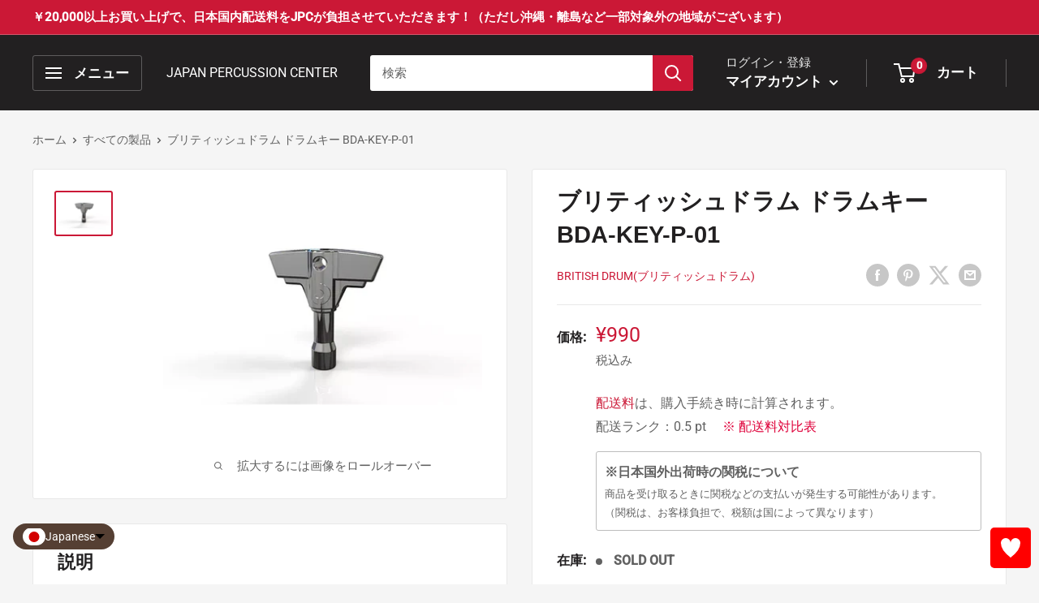

--- FILE ---
content_type: text/html; charset=utf-8
request_url: https://komakimusic.co.jp/products/9476
body_size: 59510
content:
<!doctype html>

<html class="no-js" lang="ja">
  <head>
               <script type='text/javascript'>var easylockdownLocationDisabled = true;</script> <script type='text/javascript' src='//komakimusic.co.jp/apps/easylockdown/easylockdown-1.0.8.min.js' data-no-instant></script> <script type='text/javascript'>if( typeof InstantClick == 'object' ) easylockdown.clearData();</script> <style type="text/css">#easylockdown-password-form{padding:30px 0;text-align:center}#easylockdown-wrapper,.easylockdown-form-holder{display:inline-block}#easylockdown-password{vertical-align:top;margin-bottom:16px;padding:8px 15px;line-height:1.2em;outline:0;box-shadow:none}#easylockdown-password-error{display:none;color:#fb8077;text-align:left}#easylockdown-password-error.easylockdown-error{border:1px solid #fb8077}#easylockdown-password-form-button:not(.easylockdown-native-styles){vertical-align:top;display:inline-block!important;height:auto!important;padding:8px 15px;background:#777;border-radius:3px;color:#fff!important;line-height:1.2em;text-decoration:none!important}.easylockdown-instantclick-fix,.easylockdown-item-selector{position:absolute;z-index:-999;display:none;height:0;width:0;font-size:0;line-height:0}.easylockdown-collection-item[data-eld-loc-can],.easylockdown-item-selector+*,.easylockdown-item[data-eld-loc-can]{display:none}.easylockdown404-content-container{padding:50px;text-align:center}.easylockdown404-title-holder .easylockdown-title-404{display:block;margin:0 0 1rem;font-size:2rem;line-height:2.5rem}</style> 
























<script type='text/javascript'>
  if( typeof easylockdown == 'object' ) {
    easylockdown.localeRootUrl = '';
    easylockdown.routerByLocation(); 

    easylockdown.onReady(function(e){
      easylockdown.hideAllLinks();
    });
  }
</script>

 
 
     
    
    
    
    <meta name="google-site-verification" content="TEn062inZ_2FGmkWaB4tWF8uW2qkrb-xR6inc5EhcxE" />
    <meta charset="utf-8">
    <meta name="viewport" content="width=device-width, initial-scale=1.0, height=device-height, minimum-scale=1.0, maximum-scale=5.0">
    <meta name="theme-color" content="#cb1836">
    
    
<title>ブリティッシュドラム ドラムキー BDA-KEY-P-01
</title><meta name="description" content="ブリティッシュドラム ドラムキー BDA-KEY-P-01"><link rel="canonical" href="https://komakimusic.co.jp/products/9476"><link rel="shortcut icon" href="//komakimusic.co.jp/cdn/shop/files/JPC-favicon_a44913f1-bb99-43c4-99ac-4d6a6e9a778a_96x96.jpg?v=1727166501" type="image/png"><link rel="preload" as="style" href="//komakimusic.co.jp/cdn/shop/t/55/assets/theme.css?v=69406401517234250641736235922">
    <link rel="preload" as="script" href="//komakimusic.co.jp/cdn/shop/t/55/assets/theme.min.js?v=164977014983380440891679276203">
    <link rel="preconnect" href="https://cdn.shopify.com">
    <link rel="preconnect" href="https://fonts.shopifycdn.com">
    <link rel="dns-prefetch" href="https://productreviews.shopifycdn.com">
    <link rel="dns-prefetch" href="https://ajax.googleapis.com">
    <link rel="dns-prefetch" href="https://maps.googleapis.com">
    <link rel="dns-prefetch" href="https://maps.gstatic.com">

    <meta property="og:type" content="product">
  <meta property="og:title" content="ブリティッシュドラム ドラムキー BDA-KEY-P-01"><meta property="og:image" content="http://komakimusic.co.jp/cdn/shop/products/BDA-KEY-P-01_625f486e-8197-4ba2-9ee3-eb1dfeaeb6c2.jpg?v=1618999400">
    <meta property="og:image:secure_url" content="https://komakimusic.co.jp/cdn/shop/products/BDA-KEY-P-01_625f486e-8197-4ba2-9ee3-eb1dfeaeb6c2.jpg?v=1618999400">
    <meta property="og:image:width" content="800">
    <meta property="og:image:height" content="600"><meta property="product:price:amount" content="990">
  <meta property="product:price:currency" content="JPY"><meta property="og:description" content="ブリティッシュドラム ドラムキー BDA-KEY-P-01"><meta property="og:url" content="https://komakimusic.co.jp/products/9476">
<meta property="og:site_name" content="JAPAN PERCUSSION CENTER"><meta name="twitter:card" content="summary"><meta name="twitter:title" content="ブリティッシュドラム ドラムキー BDA-KEY-P-01">
  <meta name="twitter:description" content="ブリティッシュドラム社のドラムキー!ブリティッシュドラム社のドラムキー!●ケース付属">
  <meta name="twitter:image" content="https://komakimusic.co.jp/cdn/shop/products/BDA-KEY-P-01_625f486e-8197-4ba2-9ee3-eb1dfeaeb6c2_600x600_crop_center.jpg?v=1618999400">
    <link rel="preload" href="" as="font" type="font/woff2" crossorigin>
<link rel="preload" href="" as="font" type="font/woff2" crossorigin>

<style>
  
  


  
  
  

  :root {
    --default-text-font-size : 15px;
    --base-text-font-size    : 16px;
    --heading-font-family    : "Lucida Grande", 'Lucida Sans Unicode', 'Lucida Sans', Lucida, Helvetica, Arial, sans-serif;
    --heading-font-weight    : 700;
    --heading-font-style     : normal;
    --text-font-family       : "system_ui", -apple-system, 'Segoe UI', Roboto, 'Helvetica Neue', 'Noto Sans', 'Liberation Sans', Arial, sans-serif, 'Apple Color Emoji', 'Segoe UI Emoji', 'Segoe UI Symbol', 'Noto Color Emoji';
    --text-font-weight       : 400;
    --text-font-style        : normal;
    --text-font-bolder-weight: bolder;
    --text-link-decoration   : underline;

    --text-color               : #616161;
    --text-color-rgb           : 97, 97, 97;
    --heading-color            : #222021;
    --border-color             : #e8e8e8;
    --border-color-rgb         : 232, 232, 232;
    --form-border-color        : #dbdbdb;
    --accent-color             : #cb1836;
    --accent-color-rgb         : 203, 24, 54;
    --link-color               : #222021;
    --link-color-hover         : #000000;
    --background               : #f5f5f5;
    --secondary-background     : #ffffff;
    --secondary-background-rgb : 255, 255, 255;
    --accent-background        : rgba(203, 24, 54, 0.08);

    --input-background: #ffffff;

    --error-color       : #cf0e0e;
    --error-background  : rgba(207, 14, 14, 0.07);
    --success-color     : #1c7b36;
    --success-background: rgba(28, 123, 54, 0.11);

    --primary-button-background      : #cb1836;
    --primary-button-background-rgb  : 203, 24, 54;
    --primary-button-text-color      : #ffffff;
    --secondary-button-background    : #222021;
    --secondary-button-background-rgb: 34, 32, 33;
    --secondary-button-text-color    : #ffffff;

    --header-background      : #222021;
    --header-text-color      : #ffffff;
    --header-light-text-color: #e8e8e8;
    --header-border-color    : rgba(232, 232, 232, 0.3);
    --header-accent-color    : #cb1836;

    --footer-background-color:    #222021;
    --footer-heading-text-color:  #ffffff;
    --footer-body-text-color:     #ffffff;
    --footer-body-text-color-rgb: 255, 255, 255;
    --footer-accent-color:        #cb1836;
    --footer-accent-color-rgb:    203, 24, 54;
    --footer-border:              none;
    
    --flickity-arrow-color: #b5b5b5;--product-on-sale-accent           : #cf0e0e;
    --product-on-sale-accent-rgb       : 207, 14, 14;
    --product-on-sale-color            : #ffffff;
    --product-in-stock-color           : #1c7b36;
    --product-low-stock-color          : #cf0e0e;
    --product-sold-out-color           : #8a9297;
    --product-custom-label-1-background: #3f6ab1;
    --product-custom-label-1-color     : #ffffff;
    --product-custom-label-2-background: #8a44ae;
    --product-custom-label-2-color     : #ffffff;
    --product-review-star-color        : #ffbd00;

    --mobile-container-gutter : 20px;
    --desktop-container-gutter: 40px;
  }
</style>

<script>
  // IE11 does not have support for CSS variables, so we have to polyfill them
  if (!(((window || {}).CSS || {}).supports && window.CSS.supports('(--a: 0)'))) {
    const script = document.createElement('script');
    script.type = 'text/javascript';
    script.src = 'https://cdn.jsdelivr.net/npm/css-vars-ponyfill@2';
    script.onload = function() {
      cssVars({});
    };

    document.getElementsByTagName('head')[0].appendChild(script);
  }
</script>


    <script>window.performance && window.performance.mark && window.performance.mark('shopify.content_for_header.start');</script><meta id="shopify-digital-wallet" name="shopify-digital-wallet" content="/54910419131/digital_wallets/dialog">
<meta name="shopify-checkout-api-token" content="1d631270f37b336a16e15081847dcfd2">
<meta id="in-context-paypal-metadata" data-shop-id="54910419131" data-venmo-supported="false" data-environment="production" data-locale="ja_JP" data-paypal-v4="true" data-currency="JPY">
<link rel="alternate" hreflang="x-default" href="https://komakimusic.co.jp/products/9476">
<link rel="alternate" hreflang="ja" href="https://komakimusic.co.jp/products/9476">
<link rel="alternate" hreflang="en" href="https://komakimusic.co.jp/en/products/british-drumky-banco-bda-key-p-01">
<link rel="alternate" type="application/json+oembed" href="https://komakimusic.co.jp/products/9476.oembed">
<script async="async" src="/checkouts/internal/preloads.js?locale=ja-JP"></script>
<link rel="preconnect" href="https://shop.app" crossorigin="anonymous">
<script async="async" src="https://shop.app/checkouts/internal/preloads.js?locale=ja-JP&shop_id=54910419131" crossorigin="anonymous"></script>
<script id="apple-pay-shop-capabilities" type="application/json">{"shopId":54910419131,"countryCode":"JP","currencyCode":"JPY","merchantCapabilities":["supports3DS"],"merchantId":"gid:\/\/shopify\/Shop\/54910419131","merchantName":"JAPAN PERCUSSION CENTER","requiredBillingContactFields":["postalAddress","email","phone"],"requiredShippingContactFields":["postalAddress","email","phone"],"shippingType":"shipping","supportedNetworks":["visa","masterCard","amex","jcb","discover"],"total":{"type":"pending","label":"JAPAN PERCUSSION CENTER","amount":"1.00"},"shopifyPaymentsEnabled":true,"supportsSubscriptions":true}</script>
<script id="shopify-features" type="application/json">{"accessToken":"1d631270f37b336a16e15081847dcfd2","betas":["rich-media-storefront-analytics"],"domain":"komakimusic.co.jp","predictiveSearch":false,"shopId":54910419131,"locale":"ja"}</script>
<script>var Shopify = Shopify || {};
Shopify.shop = "japan-percussion-center.myshopify.com";
Shopify.locale = "ja";
Shopify.currency = {"active":"JPY","rate":"1.0"};
Shopify.country = "JP";
Shopify.theme = {"name":"Warehouse with products-temp-members-2023-3-20","id":137539682518,"schema_name":"Warehouse","schema_version":"1.16.9","theme_store_id":null,"role":"main"};
Shopify.theme.handle = "null";
Shopify.theme.style = {"id":null,"handle":null};
Shopify.cdnHost = "komakimusic.co.jp/cdn";
Shopify.routes = Shopify.routes || {};
Shopify.routes.root = "/";</script>
<script type="module">!function(o){(o.Shopify=o.Shopify||{}).modules=!0}(window);</script>
<script>!function(o){function n(){var o=[];function n(){o.push(Array.prototype.slice.apply(arguments))}return n.q=o,n}var t=o.Shopify=o.Shopify||{};t.loadFeatures=n(),t.autoloadFeatures=n()}(window);</script>
<script>
  window.ShopifyPay = window.ShopifyPay || {};
  window.ShopifyPay.apiHost = "shop.app\/pay";
  window.ShopifyPay.redirectState = null;
</script>
<script id="shop-js-analytics" type="application/json">{"pageType":"product"}</script>
<script defer="defer" async type="module" src="//komakimusic.co.jp/cdn/shopifycloud/shop-js/modules/v2/client.init-shop-cart-sync_Cun6Ba8E.ja.esm.js"></script>
<script defer="defer" async type="module" src="//komakimusic.co.jp/cdn/shopifycloud/shop-js/modules/v2/chunk.common_DGWubyOB.esm.js"></script>
<script type="module">
  await import("//komakimusic.co.jp/cdn/shopifycloud/shop-js/modules/v2/client.init-shop-cart-sync_Cun6Ba8E.ja.esm.js");
await import("//komakimusic.co.jp/cdn/shopifycloud/shop-js/modules/v2/chunk.common_DGWubyOB.esm.js");

  window.Shopify.SignInWithShop?.initShopCartSync?.({"fedCMEnabled":true,"windoidEnabled":true});

</script>
<script>
  window.Shopify = window.Shopify || {};
  if (!window.Shopify.featureAssets) window.Shopify.featureAssets = {};
  window.Shopify.featureAssets['shop-js'] = {"shop-cart-sync":["modules/v2/client.shop-cart-sync_kpadWrR6.ja.esm.js","modules/v2/chunk.common_DGWubyOB.esm.js"],"init-fed-cm":["modules/v2/client.init-fed-cm_deEwcgdG.ja.esm.js","modules/v2/chunk.common_DGWubyOB.esm.js"],"shop-button":["modules/v2/client.shop-button_Bgl7Akkx.ja.esm.js","modules/v2/chunk.common_DGWubyOB.esm.js"],"shop-cash-offers":["modules/v2/client.shop-cash-offers_CGfJizyJ.ja.esm.js","modules/v2/chunk.common_DGWubyOB.esm.js","modules/v2/chunk.modal_Ba7vk6QP.esm.js"],"init-windoid":["modules/v2/client.init-windoid_DLaIoEuB.ja.esm.js","modules/v2/chunk.common_DGWubyOB.esm.js"],"shop-toast-manager":["modules/v2/client.shop-toast-manager_BZdAlEPY.ja.esm.js","modules/v2/chunk.common_DGWubyOB.esm.js"],"init-shop-email-lookup-coordinator":["modules/v2/client.init-shop-email-lookup-coordinator_BxGPdBrh.ja.esm.js","modules/v2/chunk.common_DGWubyOB.esm.js"],"init-shop-cart-sync":["modules/v2/client.init-shop-cart-sync_Cun6Ba8E.ja.esm.js","modules/v2/chunk.common_DGWubyOB.esm.js"],"avatar":["modules/v2/client.avatar_BTnouDA3.ja.esm.js"],"pay-button":["modules/v2/client.pay-button_iRJggQYg.ja.esm.js","modules/v2/chunk.common_DGWubyOB.esm.js"],"init-customer-accounts":["modules/v2/client.init-customer-accounts_BbQrQ-BF.ja.esm.js","modules/v2/client.shop-login-button_CXxZBmJa.ja.esm.js","modules/v2/chunk.common_DGWubyOB.esm.js","modules/v2/chunk.modal_Ba7vk6QP.esm.js"],"init-shop-for-new-customer-accounts":["modules/v2/client.init-shop-for-new-customer-accounts_48e-446J.ja.esm.js","modules/v2/client.shop-login-button_CXxZBmJa.ja.esm.js","modules/v2/chunk.common_DGWubyOB.esm.js","modules/v2/chunk.modal_Ba7vk6QP.esm.js"],"shop-login-button":["modules/v2/client.shop-login-button_CXxZBmJa.ja.esm.js","modules/v2/chunk.common_DGWubyOB.esm.js","modules/v2/chunk.modal_Ba7vk6QP.esm.js"],"init-customer-accounts-sign-up":["modules/v2/client.init-customer-accounts-sign-up_Bb65hYMR.ja.esm.js","modules/v2/client.shop-login-button_CXxZBmJa.ja.esm.js","modules/v2/chunk.common_DGWubyOB.esm.js","modules/v2/chunk.modal_Ba7vk6QP.esm.js"],"shop-follow-button":["modules/v2/client.shop-follow-button_BO2OQvUT.ja.esm.js","modules/v2/chunk.common_DGWubyOB.esm.js","modules/v2/chunk.modal_Ba7vk6QP.esm.js"],"checkout-modal":["modules/v2/client.checkout-modal__QRFVvMA.ja.esm.js","modules/v2/chunk.common_DGWubyOB.esm.js","modules/v2/chunk.modal_Ba7vk6QP.esm.js"],"lead-capture":["modules/v2/client.lead-capture_Be4qr8sG.ja.esm.js","modules/v2/chunk.common_DGWubyOB.esm.js","modules/v2/chunk.modal_Ba7vk6QP.esm.js"],"shop-login":["modules/v2/client.shop-login_BCaq99Td.ja.esm.js","modules/v2/chunk.common_DGWubyOB.esm.js","modules/v2/chunk.modal_Ba7vk6QP.esm.js"],"payment-terms":["modules/v2/client.payment-terms_C-1Cu6jg.ja.esm.js","modules/v2/chunk.common_DGWubyOB.esm.js","modules/v2/chunk.modal_Ba7vk6QP.esm.js"]};
</script>
<script>(function() {
  var isLoaded = false;
  function asyncLoad() {
    if (isLoaded) return;
    isLoaded = true;
    var urls = ["https:\/\/cloudsearch-1f874.kxcdn.com\/shopify.js?srp=\/a\/search\u0026markets=1\u0026shop=japan-percussion-center.myshopify.com","https:\/\/documents-app.mixlogue.jp\/scripts\/ue87f9sf8e7rd.min.js?shop=japan-percussion-center.myshopify.com","https:\/\/storage.googleapis.com\/timesact-resources\/scripts\/timesact.js?shop=japan-percussion-center.myshopify.com","https:\/\/subscription-script2-pr.firebaseapp.com\/script.js?shop=japan-percussion-center.myshopify.com","https:\/\/komakimusic.co.jp\/tools\/prime-review\/scripts\/float_button.js?shop=japan-percussion-center.myshopify.com","https:\/\/static.klaviyo.com\/onsite\/js\/RVAedL\/klaviyo.js?company_id=RVAedL\u0026shop=japan-percussion-center.myshopify.com"];
    for (var i = 0; i < urls.length; i++) {
      var s = document.createElement('script');
      s.type = 'text/javascript';
      s.async = true;
      s.src = urls[i];
      var x = document.getElementsByTagName('script')[0];
      x.parentNode.insertBefore(s, x);
    }
  };
  if(window.attachEvent) {
    window.attachEvent('onload', asyncLoad);
  } else {
    window.addEventListener('load', asyncLoad, false);
  }
})();</script>
<script id="__st">var __st={"a":54910419131,"offset":32400,"reqid":"cbc96663-c5d9-4003-b192-a96d882de0ca-1768703868","pageurl":"komakimusic.co.jp\/products\/9476","u":"fea88e0f1f5a","p":"product","rtyp":"product","rid":6610319343803};</script>
<script>window.ShopifyPaypalV4VisibilityTracking = true;</script>
<script id="captcha-bootstrap">!function(){'use strict';const t='contact',e='account',n='new_comment',o=[[t,t],['blogs',n],['comments',n],[t,'customer']],c=[[e,'customer_login'],[e,'guest_login'],[e,'recover_customer_password'],[e,'create_customer']],r=t=>t.map((([t,e])=>`form[action*='/${t}']:not([data-nocaptcha='true']) input[name='form_type'][value='${e}']`)).join(','),a=t=>()=>t?[...document.querySelectorAll(t)].map((t=>t.form)):[];function s(){const t=[...o],e=r(t);return a(e)}const i='password',u='form_key',d=['recaptcha-v3-token','g-recaptcha-response','h-captcha-response',i],f=()=>{try{return window.sessionStorage}catch{return}},m='__shopify_v',_=t=>t.elements[u];function p(t,e,n=!1){try{const o=window.sessionStorage,c=JSON.parse(o.getItem(e)),{data:r}=function(t){const{data:e,action:n}=t;return t[m]||n?{data:e,action:n}:{data:t,action:n}}(c);for(const[e,n]of Object.entries(r))t.elements[e]&&(t.elements[e].value=n);n&&o.removeItem(e)}catch(o){console.error('form repopulation failed',{error:o})}}const l='form_type',E='cptcha';function T(t){t.dataset[E]=!0}const w=window,h=w.document,L='Shopify',v='ce_forms',y='captcha';let A=!1;((t,e)=>{const n=(g='f06e6c50-85a8-45c8-87d0-21a2b65856fe',I='https://cdn.shopify.com/shopifycloud/storefront-forms-hcaptcha/ce_storefront_forms_captcha_hcaptcha.v1.5.2.iife.js',D={infoText:'hCaptchaによる保護',privacyText:'プライバシー',termsText:'利用規約'},(t,e,n)=>{const o=w[L][v],c=o.bindForm;if(c)return c(t,g,e,D).then(n);var r;o.q.push([[t,g,e,D],n]),r=I,A||(h.body.append(Object.assign(h.createElement('script'),{id:'captcha-provider',async:!0,src:r})),A=!0)});var g,I,D;w[L]=w[L]||{},w[L][v]=w[L][v]||{},w[L][v].q=[],w[L][y]=w[L][y]||{},w[L][y].protect=function(t,e){n(t,void 0,e),T(t)},Object.freeze(w[L][y]),function(t,e,n,w,h,L){const[v,y,A,g]=function(t,e,n){const i=e?o:[],u=t?c:[],d=[...i,...u],f=r(d),m=r(i),_=r(d.filter((([t,e])=>n.includes(e))));return[a(f),a(m),a(_),s()]}(w,h,L),I=t=>{const e=t.target;return e instanceof HTMLFormElement?e:e&&e.form},D=t=>v().includes(t);t.addEventListener('submit',(t=>{const e=I(t);if(!e)return;const n=D(e)&&!e.dataset.hcaptchaBound&&!e.dataset.recaptchaBound,o=_(e),c=g().includes(e)&&(!o||!o.value);(n||c)&&t.preventDefault(),c&&!n&&(function(t){try{if(!f())return;!function(t){const e=f();if(!e)return;const n=_(t);if(!n)return;const o=n.value;o&&e.removeItem(o)}(t);const e=Array.from(Array(32),(()=>Math.random().toString(36)[2])).join('');!function(t,e){_(t)||t.append(Object.assign(document.createElement('input'),{type:'hidden',name:u})),t.elements[u].value=e}(t,e),function(t,e){const n=f();if(!n)return;const o=[...t.querySelectorAll(`input[type='${i}']`)].map((({name:t})=>t)),c=[...d,...o],r={};for(const[a,s]of new FormData(t).entries())c.includes(a)||(r[a]=s);n.setItem(e,JSON.stringify({[m]:1,action:t.action,data:r}))}(t,e)}catch(e){console.error('failed to persist form',e)}}(e),e.submit())}));const S=(t,e)=>{t&&!t.dataset[E]&&(n(t,e.some((e=>e===t))),T(t))};for(const o of['focusin','change'])t.addEventListener(o,(t=>{const e=I(t);D(e)&&S(e,y())}));const B=e.get('form_key'),M=e.get(l),P=B&&M;t.addEventListener('DOMContentLoaded',(()=>{const t=y();if(P)for(const e of t)e.elements[l].value===M&&p(e,B);[...new Set([...A(),...v().filter((t=>'true'===t.dataset.shopifyCaptcha))])].forEach((e=>S(e,t)))}))}(h,new URLSearchParams(w.location.search),n,t,e,['guest_login'])})(!0,!0)}();</script>
<script integrity="sha256-4kQ18oKyAcykRKYeNunJcIwy7WH5gtpwJnB7kiuLZ1E=" data-source-attribution="shopify.loadfeatures" defer="defer" src="//komakimusic.co.jp/cdn/shopifycloud/storefront/assets/storefront/load_feature-a0a9edcb.js" crossorigin="anonymous"></script>
<script crossorigin="anonymous" defer="defer" src="//komakimusic.co.jp/cdn/shopifycloud/storefront/assets/shopify_pay/storefront-65b4c6d7.js?v=20250812"></script>
<script data-source-attribution="shopify.dynamic_checkout.dynamic.init">var Shopify=Shopify||{};Shopify.PaymentButton=Shopify.PaymentButton||{isStorefrontPortableWallets:!0,init:function(){window.Shopify.PaymentButton.init=function(){};var t=document.createElement("script");t.src="https://komakimusic.co.jp/cdn/shopifycloud/portable-wallets/latest/portable-wallets.ja.js",t.type="module",document.head.appendChild(t)}};
</script>
<script data-source-attribution="shopify.dynamic_checkout.buyer_consent">
  function portableWalletsHideBuyerConsent(e){var t=document.getElementById("shopify-buyer-consent"),n=document.getElementById("shopify-subscription-policy-button");t&&n&&(t.classList.add("hidden"),t.setAttribute("aria-hidden","true"),n.removeEventListener("click",e))}function portableWalletsShowBuyerConsent(e){var t=document.getElementById("shopify-buyer-consent"),n=document.getElementById("shopify-subscription-policy-button");t&&n&&(t.classList.remove("hidden"),t.removeAttribute("aria-hidden"),n.addEventListener("click",e))}window.Shopify?.PaymentButton&&(window.Shopify.PaymentButton.hideBuyerConsent=portableWalletsHideBuyerConsent,window.Shopify.PaymentButton.showBuyerConsent=portableWalletsShowBuyerConsent);
</script>
<script data-source-attribution="shopify.dynamic_checkout.cart.bootstrap">document.addEventListener("DOMContentLoaded",(function(){function t(){return document.querySelector("shopify-accelerated-checkout-cart, shopify-accelerated-checkout")}if(t())Shopify.PaymentButton.init();else{new MutationObserver((function(e,n){t()&&(Shopify.PaymentButton.init(),n.disconnect())})).observe(document.body,{childList:!0,subtree:!0})}}));
</script>
<script id='scb4127' type='text/javascript' async='' src='https://komakimusic.co.jp/cdn/shopifycloud/privacy-banner/storefront-banner.js'></script><link id="shopify-accelerated-checkout-styles" rel="stylesheet" media="screen" href="https://komakimusic.co.jp/cdn/shopifycloud/portable-wallets/latest/accelerated-checkout-backwards-compat.css" crossorigin="anonymous">
<style id="shopify-accelerated-checkout-cart">
        #shopify-buyer-consent {
  margin-top: 1em;
  display: inline-block;
  width: 100%;
}

#shopify-buyer-consent.hidden {
  display: none;
}

#shopify-subscription-policy-button {
  background: none;
  border: none;
  padding: 0;
  text-decoration: underline;
  font-size: inherit;
  cursor: pointer;
}

#shopify-subscription-policy-button::before {
  box-shadow: none;
}

      </style>

<script>window.performance && window.performance.mark && window.performance.mark('shopify.content_for_header.end');</script>

    <link rel="stylesheet" href="//komakimusic.co.jp/cdn/shop/t/55/assets/theme.css?v=69406401517234250641736235922">
    <link rel="stylesheet" href="//komakimusic.co.jp/cdn/shop/t/55/assets/for_corporate.css?v=125677188161554857461755159193">
    <link rel="stylesheet" href="//komakimusic.co.jp/cdn/shop/t/55/assets/for_corporete_responsive.css?v=161884728611644077611741754028">

    
  <script type="application/ld+json">
  {
    "@context": "http://schema.org",
    "@type": "Product",
    "offers": [{
          "@type": "Offer",
          "name": "Default Title",
          "availability":"https://schema.org/OutOfStock",
          "price": 990.0,
          "priceCurrency": "JPY",
          "priceValidUntil": "2026-01-28","sku": "D587006853","url": "/products/9476?variant=39597884801211"
        }
],
      "gtin8": "84801211",
      "productId": "84801211",
    "brand": {
      "name": "BRITISH DRUM(ブリティッシュドラム)"
    },
    "name": "ブリティッシュドラム ドラムキー BDA-KEY-P-01",
    "description": "ブリティッシュドラム社のドラムキー!ブリティッシュドラム社のドラムキー!●ケース付属",
    "category": "",
    "url": "/products/9476",
    "sku": "D587006853",
    "image": {
      "@type": "ImageObject",
      "url": "https://komakimusic.co.jp/cdn/shop/products/BDA-KEY-P-01_625f486e-8197-4ba2-9ee3-eb1dfeaeb6c2_1024x.jpg?v=1618999400",
      "image": "https://komakimusic.co.jp/cdn/shop/products/BDA-KEY-P-01_625f486e-8197-4ba2-9ee3-eb1dfeaeb6c2_1024x.jpg?v=1618999400",
      "name": "ブリティッシュドラム ドラムキー BDA-KEY-P-01",
      "width": "1024",
      "height": "1024"
    }
  }
  </script>



  <script type="application/ld+json">
  {
    "@context": "http://schema.org",
    "@type": "BreadcrumbList",
  "itemListElement": [{
      "@type": "ListItem",
      "position": 1,
      "name": "ホーム",
      "item": "https://komakimusic.co.jp"
    },{
          "@type": "ListItem",
          "position": 2,
          "name": "ブリティッシュドラム ドラムキー BDA-KEY-P-01",
          "item": "https://komakimusic.co.jp/products/9476"
        }]
  }
  </script>


    <script>
      // This allows to expose several variables to the global scope, to be used in scripts
      window.theme = {
        pageType: "product",
        cartCount: 0,
        moneyFormat: "¥{{amount_no_decimals}}",
        moneyWithCurrencyFormat: "¥{{amount_no_decimals}} JPY",
        showDiscount: true,
        discountMode: "percentage",
        searchMode: "product",
        searchUnavailableProducts: "last",
        cartType: "drawer"
      };

      window.routes = {
        rootUrl: "\/",
        rootUrlWithoutSlash: '',
        cartUrl: "\/cart",
        cartAddUrl: "\/cart\/add",
        cartChangeUrl: "\/cart\/change",
        searchUrl: "\/search",
        productRecommendationsUrl: "\/recommendations\/products"
      };

      window.languages = {
        productRegularPrice: "通常価格",
        productSalePrice: "販売価格",
        collectionOnSaleLabel: "{{savings}}OFF！",
        productFormUnavailable: "利用できません",
        productFormAddToCart: "カートに追加",
        productFormSoldOut: "SOLD OUT ",
        productAdded: "カートに追加されました",
        productAddedShort: "追加されました",
        shippingEstimatorNoResults: "住所への配送が見つかりませんでした。",
        shippingEstimatorOneResult: "住所には1つの配送料金があります：",
        shippingEstimatorMultipleResults: "住所には{{count}}の送料があります：",
        shippingEstimatorErrors: "いくつかのエラーがあります："
      };

      window.lazySizesConfig = {
        loadHidden: false,
        hFac: 0.8,
        expFactor: 3,
        customMedia: {
          '--phone': '(max-width: 640px)',
          '--tablet': '(min-width: 641px) and (max-width: 1023px)',
          '--lap': '(min-width: 1024px)'
        }
      };

      document.documentElement.className = document.documentElement.className.replace('no-js', 'js');
    </script><script src="//komakimusic.co.jp/cdn/shop/t/55/assets/theme.min.js?v=164977014983380440891679276203" defer></script>
    <script src="//komakimusic.co.jp/cdn/shop/t/55/assets/custom.js?v=90373254691674712701679276203" defer></script>
    <script src="https://code.jquery.com/jquery-2.2.4.min.js"></script>
    <script src="https://cdnjs.cloudflare.com/ajax/libs/jQuery-rwdImageMaps/1.6/jquery.rwdImageMaps.min.js"></script>
    <script>
$(function(){
  $('img[usemap]').rwdImageMaps();
});
</script><script>
        (function () {
          window.onpageshow = function() {
            // We force re-freshing the cart content onpageshow, as most browsers will serve a cache copy when hitting the
            // back button, which cause staled data
            document.documentElement.dispatchEvent(new CustomEvent('cart:refresh', {
              bubbles: true,
              detail: {scrollToTop: false}
            }));
          };
        })();
      </script>
   
   
  <!-- BEGIN app block: shopify://apps/langshop/blocks/sdk/84899e01-2b29-42af-99d6-46d16daa2111 --><!-- BEGIN app snippet: config --><script type="text/javascript">
    /** Workaround for backward compatibility with old versions of localized themes */
    if (window.LangShopConfig && window.LangShopConfig.themeDynamics && window.LangShopConfig.themeDynamics.length) {
        themeDynamics = window.LangShopConfig.themeDynamics;
    } else {
        themeDynamics = [];
    }

    window.LangShopConfig = {
    "currentLanguage": "ja",
    "currentCurrency": "jpy",
    "currentCountry": "JP",
    "shopifyLocales": [{"code":"ja","name":"日本語","endonym_name":"日本語","rootUrl":"\/"},{"code":"en","name":"英語","endonym_name":"English","rootUrl":"\/en"}    ],
    "shopifyCountries": [{"code":"IS","name":"アイスランド", "currency":"JPY"},{"code":"IE","name":"アイルランド", "currency":"JPY"},{"code":"AC","name":"アセンション島", "currency":"JPY"},{"code":"AZ","name":"アゼルバイジャン", "currency":"JPY"},{"code":"AF","name":"アフガニスタン", "currency":"JPY"},{"code":"US","name":"アメリカ合衆国", "currency":"JPY"},{"code":"AE","name":"アラブ首長国連邦", "currency":"JPY"},{"code":"DZ","name":"アルジェリア", "currency":"JPY"},{"code":"AR","name":"アルゼンチン", "currency":"JPY"},{"code":"AW","name":"アルバ", "currency":"JPY"},{"code":"AL","name":"アルバニア", "currency":"JPY"},{"code":"AM","name":"アルメニア", "currency":"JPY"},{"code":"AI","name":"アンギラ", "currency":"JPY"},{"code":"AO","name":"アンゴラ", "currency":"JPY"},{"code":"AG","name":"アンティグア・バーブーダ", "currency":"JPY"},{"code":"AD","name":"アンドラ", "currency":"JPY"},{"code":"YE","name":"イエメン", "currency":"JPY"},{"code":"GB","name":"イギリス", "currency":"JPY"},{"code":"IL","name":"イスラエル", "currency":"JPY"},{"code":"IT","name":"イタリア", "currency":"JPY"},{"code":"IQ","name":"イラク", "currency":"JPY"},{"code":"IN","name":"インド", "currency":"JPY"},{"code":"ID","name":"インドネシア", "currency":"JPY"},{"code":"WF","name":"ウォリス・フツナ", "currency":"JPY"},{"code":"UG","name":"ウガンダ", "currency":"JPY"},{"code":"UA","name":"ウクライナ", "currency":"JPY"},{"code":"UZ","name":"ウズベキスタン", "currency":"JPY"},{"code":"UY","name":"ウルグアイ", "currency":"JPY"},{"code":"EC","name":"エクアドル", "currency":"JPY"},{"code":"EG","name":"エジプト", "currency":"JPY"},{"code":"EE","name":"エストニア", "currency":"JPY"},{"code":"SZ","name":"エスワティニ", "currency":"JPY"},{"code":"ET","name":"エチオピア", "currency":"JPY"},{"code":"ER","name":"エリトリア", "currency":"JPY"},{"code":"SV","name":"エルサルバドル", "currency":"JPY"},{"code":"OM","name":"オマーン", "currency":"JPY"},{"code":"NL","name":"オランダ", "currency":"JPY"},{"code":"BQ","name":"オランダ領カリブ", "currency":"JPY"},{"code":"AU","name":"オーストラリア", "currency":"JPY"},{"code":"AT","name":"オーストリア", "currency":"JPY"},{"code":"AX","name":"オーランド諸島", "currency":"JPY"},{"code":"KZ","name":"カザフスタン", "currency":"JPY"},{"code":"QA","name":"カタール", "currency":"JPY"},{"code":"CA","name":"カナダ", "currency":"JPY"},{"code":"CM","name":"カメルーン", "currency":"JPY"},{"code":"KH","name":"カンボジア", "currency":"JPY"},{"code":"CV","name":"カーボベルデ", "currency":"JPY"},{"code":"GY","name":"ガイアナ", "currency":"JPY"},{"code":"GA","name":"ガボン", "currency":"JPY"},{"code":"GM","name":"ガンビア", "currency":"JPY"},{"code":"GH","name":"ガーナ", "currency":"JPY"},{"code":"GG","name":"ガーンジー", "currency":"JPY"},{"code":"CY","name":"キプロス", "currency":"JPY"},{"code":"CW","name":"キュラソー", "currency":"JPY"},{"code":"KI","name":"キリバス", "currency":"JPY"},{"code":"KG","name":"キルギス", "currency":"JPY"},{"code":"GN","name":"ギニア", "currency":"JPY"},{"code":"GW","name":"ギニアビサウ", "currency":"JPY"},{"code":"GR","name":"ギリシャ", "currency":"JPY"},{"code":"KW","name":"クウェート", "currency":"JPY"},{"code":"CK","name":"クック諸島", "currency":"JPY"},{"code":"CX","name":"クリスマス島", "currency":"JPY"},{"code":"HR","name":"クロアチア", "currency":"JPY"},{"code":"GT","name":"グアテマラ", "currency":"JPY"},{"code":"GP","name":"グアドループ", "currency":"JPY"},{"code":"GL","name":"グリーンランド", "currency":"JPY"},{"code":"GD","name":"グレナダ", "currency":"JPY"},{"code":"KY","name":"ケイマン諸島", "currency":"JPY"},{"code":"KE","name":"ケニア", "currency":"JPY"},{"code":"CC","name":"ココス(キーリング)諸島", "currency":"JPY"},{"code":"CR","name":"コスタリカ", "currency":"JPY"},{"code":"XK","name":"コソボ", "currency":"JPY"},{"code":"KM","name":"コモロ", "currency":"JPY"},{"code":"CO","name":"コロンビア", "currency":"JPY"},{"code":"CG","name":"コンゴ共和国(ブラザビル)", "currency":"JPY"},{"code":"CD","name":"コンゴ民主共和国(キンシャサ)", "currency":"JPY"},{"code":"CI","name":"コートジボワール", "currency":"JPY"},{"code":"SA","name":"サウジアラビア", "currency":"JPY"},{"code":"GS","name":"サウスジョージア・サウスサンドウィッチ諸島", "currency":"JPY"},{"code":"WS","name":"サモア", "currency":"JPY"},{"code":"ST","name":"サントメ・プリンシペ", "currency":"JPY"},{"code":"PM","name":"サンピエール島・ミクロン島", "currency":"JPY"},{"code":"SM","name":"サンマリノ", "currency":"JPY"},{"code":"BL","name":"サン・バルテルミー", "currency":"JPY"},{"code":"MF","name":"サン・マルタン", "currency":"JPY"},{"code":"ZM","name":"ザンビア", "currency":"JPY"},{"code":"SL","name":"シエラレオネ", "currency":"JPY"},{"code":"SG","name":"シンガポール", "currency":"JPY"},{"code":"SX","name":"シント・マールテン", "currency":"JPY"},{"code":"DJ","name":"ジブチ", "currency":"JPY"},{"code":"GI","name":"ジブラルタル", "currency":"JPY"},{"code":"JM","name":"ジャマイカ", "currency":"JPY"},{"code":"JE","name":"ジャージー", "currency":"JPY"},{"code":"GE","name":"ジョージア", "currency":"JPY"},{"code":"ZW","name":"ジンバブエ", "currency":"JPY"},{"code":"CH","name":"スイス", "currency":"JPY"},{"code":"SE","name":"スウェーデン", "currency":"JPY"},{"code":"SJ","name":"スバールバル諸島・ヤンマイエン島", "currency":"JPY"},{"code":"ES","name":"スペイン", "currency":"JPY"},{"code":"SR","name":"スリナム", "currency":"JPY"},{"code":"LK","name":"スリランカ", "currency":"JPY"},{"code":"SK","name":"スロバキア", "currency":"JPY"},{"code":"SI","name":"スロベニア", "currency":"JPY"},{"code":"SD","name":"スーダン", "currency":"JPY"},{"code":"SN","name":"セネガル", "currency":"JPY"},{"code":"RS","name":"セルビア", "currency":"JPY"},{"code":"KN","name":"セントクリストファー・ネーヴィス", "currency":"JPY"},{"code":"VC","name":"セントビンセント及びグレナディーン諸島", "currency":"JPY"},{"code":"SH","name":"セントヘレナ", "currency":"JPY"},{"code":"LC","name":"セントルシア", "currency":"JPY"},{"code":"SC","name":"セーシェル", "currency":"JPY"},{"code":"SO","name":"ソマリア", "currency":"JPY"},{"code":"SB","name":"ソロモン諸島", "currency":"JPY"},{"code":"TH","name":"タイ", "currency":"JPY"},{"code":"TJ","name":"タジキスタン", "currency":"JPY"},{"code":"TZ","name":"タンザニア", "currency":"JPY"},{"code":"TC","name":"タークス・カイコス諸島", "currency":"JPY"},{"code":"CZ","name":"チェコ", "currency":"JPY"},{"code":"TD","name":"チャド", "currency":"JPY"},{"code":"TN","name":"チュニジア", "currency":"JPY"},{"code":"CL","name":"チリ", "currency":"JPY"},{"code":"TV","name":"ツバル", "currency":"JPY"},{"code":"DK","name":"デンマーク", "currency":"JPY"},{"code":"TK","name":"トケラウ", "currency":"JPY"},{"code":"TA","name":"トリスタン・ダ・クーニャ", "currency":"JPY"},{"code":"TT","name":"トリニダード・トバゴ", "currency":"JPY"},{"code":"TM","name":"トルクメニスタン", "currency":"JPY"},{"code":"TR","name":"トルコ", "currency":"JPY"},{"code":"TO","name":"トンガ", "currency":"JPY"},{"code":"TG","name":"トーゴ", "currency":"JPY"},{"code":"DE","name":"ドイツ", "currency":"JPY"},{"code":"DO","name":"ドミニカ共和国", "currency":"JPY"},{"code":"DM","name":"ドミニカ国", "currency":"JPY"},{"code":"NG","name":"ナイジェリア", "currency":"JPY"},{"code":"NR","name":"ナウル", "currency":"JPY"},{"code":"NA","name":"ナミビア", "currency":"JPY"},{"code":"NU","name":"ニウエ", "currency":"JPY"},{"code":"NI","name":"ニカラグア", "currency":"JPY"},{"code":"NE","name":"ニジェール", "currency":"JPY"},{"code":"NC","name":"ニューカレドニア", "currency":"JPY"},{"code":"NZ","name":"ニュージーランド", "currency":"JPY"},{"code":"NP","name":"ネパール", "currency":"JPY"},{"code":"NO","name":"ノルウェー", "currency":"JPY"},{"code":"NF","name":"ノーフォーク島", "currency":"JPY"},{"code":"HT","name":"ハイチ", "currency":"JPY"},{"code":"HU","name":"ハンガリー", "currency":"JPY"},{"code":"VA","name":"バチカン市国", "currency":"JPY"},{"code":"VU","name":"バヌアツ", "currency":"JPY"},{"code":"BS","name":"バハマ", "currency":"JPY"},{"code":"BM","name":"バミューダ", "currency":"JPY"},{"code":"BB","name":"バルバドス", "currency":"JPY"},{"code":"BD","name":"バングラデシュ", "currency":"JPY"},{"code":"BH","name":"バーレーン", "currency":"JPY"},{"code":"PK","name":"パキスタン", "currency":"JPY"},{"code":"PA","name":"パナマ", "currency":"JPY"},{"code":"PG","name":"パプアニューギニア", "currency":"JPY"},{"code":"PY","name":"パラグアイ", "currency":"JPY"},{"code":"PS","name":"パレスチナ自治区", "currency":"JPY"},{"code":"PN","name":"ピトケアン諸島", "currency":"JPY"},{"code":"FJ","name":"フィジー", "currency":"JPY"},{"code":"PH","name":"フィリピン", "currency":"JPY"},{"code":"FI","name":"フィンランド", "currency":"JPY"},{"code":"FO","name":"フェロー諸島", "currency":"JPY"},{"code":"FK","name":"フォークランド諸島", "currency":"JPY"},{"code":"FR","name":"フランス", "currency":"JPY"},{"code":"BR","name":"ブラジル", "currency":"JPY"},{"code":"BG","name":"ブルガリア", "currency":"JPY"},{"code":"BF","name":"ブルキナファソ", "currency":"JPY"},{"code":"BN","name":"ブルネイ", "currency":"JPY"},{"code":"BI","name":"ブルンジ", "currency":"JPY"},{"code":"BT","name":"ブータン", "currency":"JPY"},{"code":"VN","name":"ベトナム", "currency":"JPY"},{"code":"BJ","name":"ベナン", "currency":"JPY"},{"code":"VE","name":"ベネズエラ", "currency":"JPY"},{"code":"BY","name":"ベラルーシ", "currency":"JPY"},{"code":"BZ","name":"ベリーズ", "currency":"JPY"},{"code":"BE","name":"ベルギー", "currency":"JPY"},{"code":"PE","name":"ペルー", "currency":"JPY"},{"code":"HN","name":"ホンジュラス", "currency":"JPY"},{"code":"BA","name":"ボスニア・ヘルツェゴビナ", "currency":"JPY"},{"code":"BW","name":"ボツワナ", "currency":"JPY"},{"code":"BO","name":"ボリビア", "currency":"JPY"},{"code":"PT","name":"ポルトガル", "currency":"JPY"},{"code":"PL","name":"ポーランド", "currency":"JPY"},{"code":"MG","name":"マダガスカル", "currency":"JPY"},{"code":"YT","name":"マヨット", "currency":"JPY"},{"code":"MW","name":"マラウイ", "currency":"JPY"},{"code":"ML","name":"マリ", "currency":"JPY"},{"code":"MT","name":"マルタ", "currency":"JPY"},{"code":"MQ","name":"マルティニーク", "currency":"JPY"},{"code":"MY","name":"マレーシア", "currency":"JPY"},{"code":"IM","name":"マン島", "currency":"JPY"},{"code":"MM","name":"ミャンマー (ビルマ)", "currency":"JPY"},{"code":"MX","name":"メキシコ", "currency":"JPY"},{"code":"MZ","name":"モザンビーク", "currency":"JPY"},{"code":"MC","name":"モナコ", "currency":"JPY"},{"code":"MV","name":"モルディブ", "currency":"JPY"},{"code":"MD","name":"モルドバ", "currency":"JPY"},{"code":"MA","name":"モロッコ", "currency":"JPY"},{"code":"MN","name":"モンゴル", "currency":"JPY"},{"code":"ME","name":"モンテネグロ", "currency":"JPY"},{"code":"MS","name":"モントセラト", "currency":"JPY"},{"code":"MU","name":"モーリシャス", "currency":"JPY"},{"code":"MR","name":"モーリタニア", "currency":"JPY"},{"code":"JO","name":"ヨルダン", "currency":"JPY"},{"code":"LA","name":"ラオス", "currency":"JPY"},{"code":"LV","name":"ラトビア", "currency":"JPY"},{"code":"LT","name":"リトアニア", "currency":"JPY"},{"code":"LI","name":"リヒテンシュタイン", "currency":"JPY"},{"code":"LY","name":"リビア", "currency":"JPY"},{"code":"LR","name":"リベリア", "currency":"JPY"},{"code":"LU","name":"ルクセンブルク", "currency":"JPY"},{"code":"RW","name":"ルワンダ", "currency":"JPY"},{"code":"RO","name":"ルーマニア", "currency":"JPY"},{"code":"LS","name":"レソト", "currency":"JPY"},{"code":"LB","name":"レバノン", "currency":"JPY"},{"code":"RE","name":"レユニオン", "currency":"JPY"},{"code":"RU","name":"ロシア", "currency":"JPY"},{"code":"CN","name":"中国", "currency":"JPY"},{"code":"CF","name":"中央アフリカ共和国", "currency":"JPY"},{"code":"MO","name":"中華人民共和国マカオ特別行政区", "currency":"JPY"},{"code":"HK","name":"中華人民共和国香港特別行政区", "currency":"JPY"},{"code":"GF","name":"仏領ギアナ", "currency":"JPY"},{"code":"PF","name":"仏領ポリネシア", "currency":"JPY"},{"code":"TF","name":"仏領極南諸島", "currency":"JPY"},{"code":"MK","name":"北マケドニア", "currency":"JPY"},{"code":"ZA","name":"南アフリカ", "currency":"JPY"},{"code":"SS","name":"南スーダン", "currency":"JPY"},{"code":"TW","name":"台湾", "currency":"JPY"},{"code":"UM","name":"合衆国領有小離島", "currency":"JPY"},{"code":"JP","name":"日本", "currency":"JPY"},{"code":"TL","name":"東ティモール", "currency":"JPY"},{"code":"IO","name":"英領インド洋地域", "currency":"JPY"},{"code":"VG","name":"英領ヴァージン諸島", "currency":"JPY"},{"code":"EH","name":"西サハラ", "currency":"JPY"},{"code":"GQ","name":"赤道ギニア", "currency":"JPY"},{"code":"KR","name":"韓国", "currency":"JPY"}    ],
    "shopifyCurrencies": ["JPY"],
    "originalLanguage": {"code":"ja","title":"Japanese","icon":null,"published":true},
    "targetLanguages": [{"code":"en","title":"English","icon":null,"published":true}],
    "languagesSwitchers": {"languageCurrency":{"status":"published","desktop":{"isActive":true,"generalCustomize":{"template":null,"displayed":"language","language":"name","languageFlag":true,"currency":"code","currencyFlag":false,"switcher":"floating","position":"bottom-left","verticalSliderValue":43,"verticalSliderDimension":"px","horizontalSliderValue":16,"horizontalSliderDimension":"px"},"advancedCustomize":{"switcherStyle":{"flagRounding":99,"flagRoundingDimension":"px","flagPosition":"left","backgroundColor":"#553F33","padding":{"left":12,"top":3,"right":12,"bottom":3},"paddingDimension":"px","fontSize":14,"fontSizeDimension":"px","fontFamily":"inherit","fontColor":"#FFFFFF","borderWidth":0,"borderWidthDimension":"px","borderRadius":99,"borderRadiusDimension":"px","borderColor":"#FFFFFF"},"dropDownStyle":{"backgroundColor":"#553F33","padding":{"left":16,"top":12,"right":16,"bottom":12},"paddingDimension":"px","fontSize":12,"fontSizeDimension":"px","fontFamily":"inherit","fontColor":"#FFFFFF","borderWidth":0,"borderWidthDimension":"px","borderRadius":0,"borderRadiusDimension":"px","borderColor":"#FFFFFF"},"arrow":{"size":6,"sizeDimension":"px","color":"#000000"}}},"mobile":{"isActive":true,"sameAsDesktop":false,"generalCustomize":{"template":null,"displayed":"language","language":"name","languageFlag":false,"currency":"code","currencyFlag":false,"switcher":"floating","position":"bottom-left","verticalSliderValue":0,"verticalSliderDimension":"px","horizontalSliderValue":0,"horizontalSliderDimension":"px"},"advancedCustomize":{"switcherStyle":{"flagRounding":99,"flagRoundingDimension":"px","flagPosition":"left","backgroundColor":"#553F33","padding":{"left":10,"top":3,"right":10,"bottom":3},"paddingDimension":"px","fontSize":12,"fontSizeDimension":"px","fontFamily":"inherit","fontColor":"#FFFFFF","borderWidth":0,"borderWidthDimension":"px","borderRadius":99,"borderRadiusDimension":"px","borderColor":"#FFFFFF"},"dropDownStyle":{"backgroundColor":"#553F33","padding":{"left":16,"top":12,"right":16,"bottom":12},"paddingDimension":"px","fontSize":12,"fontSizeDimension":"px","fontFamily":"inherit","fontColor":"#FFFFFF","borderWidth":0,"borderWidthDimension":"px","borderRadius":0,"borderRadiusDimension":"px","borderColor":"#FFFFFF"},"arrow":{"size":5,"sizeDimension":"px","color":"#000000"}}}},"autoDetection":{"status":"published","alertType":"popup","popupContainer":{"position":"center","backgroundColor":"#FFFFFF","width":446,"widthDimension":"px","padding":{"left":20,"top":20,"right":20,"bottom":20},"paddingDimension":"px","borderWidth":8,"borderWidthDimension":"px","borderRadius":8,"borderRadiusDimension":"px","borderColor":"#d5cece","fontSize":15,"fontSizeDimension":"px","fontFamily":"inherit","fontColor":"#202223"},"bannerContainer":{"position":"top","backgroundColor":"#FFFFFF","width":8,"widthDimension":"px","padding":{"left":20,"top":20,"right":20,"bottom":20},"paddingDimension":"px","borderWidth":0,"borderWidthDimension":"px","borderRadius":8,"borderRadiusDimension":"px","borderColor":"#FFFFFF","fontSize":18,"fontSizeDimension":"px","fontFamily":"inherit","fontColor":"#202223"},"selectorContainer":{"backgroundColor":"#FFFFFF","padding":{"left":8,"top":8,"right":8,"bottom":8},"paddingDimension":"px","borderWidth":0,"borderWidthDimension":"px","borderRadius":9,"borderRadiusDimension":"px","borderColor":"#FFFFFF","fontSize":20,"fontSizeDimension":"px","fontFamily":"inherit","fontColor":"#202223"},"button":{"backgroundColor":"#f41818","padding":{"left":12,"top":0,"right":12,"bottom":0},"paddingDimension":"px","borderWidth":0,"borderWidthDimension":"px","borderRadius":8,"borderRadiusDimension":"px","borderColor":"#FFFFFF","fontSize":18,"fontSizeDimension":"px","fontFamily":"inherit","fontColor":"#ffffff"},"closeIcon":{"size":20,"sizeDimension":"px","color":"#1D1D1D"}}},
    "defaultCurrency": {"code":"jpy","title":"Yen","icon":null,"rate":107.875,"formatWithCurrency":"¥{{amount}} JPY","formatWithoutCurrency":"¥{{amount}}"},
    "targetCurrencies": [],
    "currenciesSwitchers": [{"id":44771231,"title":null,"type":"dropdown","status":"disabled","display":"all","position":"bottom-left","offset":"10px","shortTitles":false,"isolateStyles":true,"icons":"rounded","sprite":"flags","defaultStyles":true,"devices":{"mobile":{"visible":true,"minWidth":null,"maxWidth":{"value":480,"dimension":"px"}},"tablet":{"visible":true,"minWidth":{"value":481,"dimension":"px"},"maxWidth":{"value":1023,"dimension":"px"}},"desktop":{"visible":true,"minWidth":{"value":1024,"dimension":"px"},"maxWidth":null}},"styles":{"dropdown":{"activeContainer":{"padding":{"top":{"value":8,"dimension":"px"},"right":{"value":10,"dimension":"px"},"bottom":{"value":8,"dimension":"px"},"left":{"value":10,"dimension":"px"}},"background":"rgba(255,255,255,.95)","borderRadius":{"topLeft":{"value":0,"dimension":"px"},"topRight":{"value":0,"dimension":"px"},"bottomLeft":{"value":0,"dimension":"px"},"bottomRight":{"value":0,"dimension":"px"}},"borderTop":{"color":"rgba(224, 224, 224, 1)","style":"solid","width":{"value":1,"dimension":"px"}},"borderRight":{"color":"rgba(224, 224, 224, 1)","style":"solid","width":{"value":1,"dimension":"px"}},"borderBottom":{"color":"rgba(224, 224, 224, 1)","style":"solid","width":{"value":1,"dimension":"px"}},"borderLeft":{"color":"rgba(224, 224, 224, 1)","style":"solid","width":{"value":1,"dimension":"px"}}},"activeContainerHovered":null,"activeItem":{"fontSize":{"value":13,"dimension":"px"},"fontFamily":"Open Sans","color":"rgba(39, 46, 49, 1)"},"activeItemHovered":null,"activeItemIcon":{"offset":{"value":10,"dimension":"px"},"position":"left"},"dropdownContainer":{"animation":"sliding","background":"rgba(255,255,255,.95)","borderRadius":{"topLeft":{"value":0,"dimension":"px"},"topRight":{"value":0,"dimension":"px"},"bottomLeft":{"value":0,"dimension":"px"},"bottomRight":{"value":0,"dimension":"px"}},"borderTop":{"color":"rgba(224, 224, 224, 1)","style":"solid","width":{"value":1,"dimension":"px"}},"borderRight":{"color":"rgba(224, 224, 224, 1)","style":"solid","width":{"value":1,"dimension":"px"}},"borderBottom":{"color":"rgba(224, 224, 224, 1)","style":"solid","width":{"value":1,"dimension":"px"}},"borderLeft":{"color":"rgba(224, 224, 224, 1)","style":"solid","width":{"value":1,"dimension":"px"}},"padding":{"top":{"value":0,"dimension":"px"},"right":{"value":0,"dimension":"px"},"bottom":{"value":0,"dimension":"px"},"left":{"value":0,"dimension":"px"}}},"dropdownContainerHovered":null,"dropdownItem":{"padding":{"top":{"value":8,"dimension":"px"},"right":{"value":10,"dimension":"px"},"bottom":{"value":8,"dimension":"px"},"left":{"value":10,"dimension":"px"}},"fontSize":{"value":13,"dimension":"px"},"fontFamily":"Open Sans","color":"rgba(39, 46, 49, 1)"},"dropdownItemHovered":{"color":"rgba(27, 160, 227, 1)"},"dropdownItemIcon":{"position":"left","offset":{"value":10,"dimension":"px"}},"arrow":{"color":"rgba(39, 46, 49, 1)","position":"right","offset":{"value":20,"dimension":"px"},"size":{"value":6,"dimension":"px"}}},"inline":{"container":{"background":"rgba(255,255,255,.95)","borderRadius":{"topLeft":{"value":4,"dimension":"px"},"topRight":{"value":4,"dimension":"px"},"bottomLeft":{"value":4,"dimension":"px"},"bottomRight":{"value":4,"dimension":"px"}},"borderTop":{"color":"rgba(224, 224, 224, 1)","style":"solid","width":{"value":1,"dimension":"px"}},"borderRight":{"color":"rgba(224, 224, 224, 1)","style":"solid","width":{"value":1,"dimension":"px"}},"borderBottom":{"color":"rgba(224, 224, 224, 1)","style":"solid","width":{"value":1,"dimension":"px"}},"borderLeft":{"color":"rgba(224, 224, 224, 1)","style":"solid","width":{"value":1,"dimension":"px"}}},"containerHovered":null,"item":{"background":"transparent","padding":{"top":{"value":8,"dimension":"px"},"right":{"value":10,"dimension":"px"},"bottom":{"value":8,"dimension":"px"},"left":{"value":10,"dimension":"px"}},"fontSize":{"value":13,"dimension":"px"},"fontFamily":"Open Sans","color":"rgba(39, 46, 49, 1)"},"itemHovered":{"background":"rgba(245, 245, 245, 1)","color":"rgba(39, 46, 49, 1)"},"itemActive":{"background":"rgba(245, 245, 245, 1)","color":"rgba(27, 160, 227, 1)"},"itemIcon":{"position":"left","offset":{"value":10,"dimension":"px"}}},"ios":{"activeContainer":{"padding":{"top":{"value":0,"dimension":"px"},"right":{"value":0,"dimension":"px"},"bottom":{"value":0,"dimension":"px"},"left":{"value":0,"dimension":"px"}},"background":"rgba(255,255,255,.95)","borderRadius":{"topLeft":{"value":0,"dimension":"px"},"topRight":{"value":0,"dimension":"px"},"bottomLeft":{"value":0,"dimension":"px"},"bottomRight":{"value":0,"dimension":"px"}},"borderTop":{"color":"rgba(224, 224, 224, 1)","style":"solid","width":{"value":1,"dimension":"px"}},"borderRight":{"color":"rgba(224, 224, 224, 1)","style":"solid","width":{"value":1,"dimension":"px"}},"borderBottom":{"color":"rgba(224, 224, 224, 1)","style":"solid","width":{"value":1,"dimension":"px"}},"borderLeft":{"color":"rgba(224, 224, 224, 1)","style":"solid","width":{"value":1,"dimension":"px"}}},"activeContainerHovered":null,"activeItem":{"fontSize":{"value":13,"dimension":"px"},"fontFamily":"Open Sans","color":"rgba(39, 46, 49, 1)","padding":{"top":{"value":8,"dimension":"px"},"right":{"value":10,"dimension":"px"},"bottom":{"value":8,"dimension":"px"},"left":{"value":10,"dimension":"px"}}},"activeItemHovered":null,"activeItemIcon":{"position":"left","offset":{"value":10,"dimension":"px"}},"modalOverlay":{"background":"rgba(0, 0, 0, 0.7)"},"wheelButtonsContainer":{"background":"rgba(255, 255, 255, 1)","padding":{"top":{"value":8,"dimension":"px"},"right":{"value":10,"dimension":"px"},"bottom":{"value":8,"dimension":"px"},"left":{"value":10,"dimension":"px"}},"borderTop":{"color":"rgba(224, 224, 224, 1)","style":"solid","width":{"value":0,"dimension":"px"}},"borderRight":{"color":"rgba(224, 224, 224, 1)","style":"solid","width":{"value":0,"dimension":"px"}},"borderBottom":{"color":"rgba(224, 224, 224, 1)","style":"solid","width":{"value":1,"dimension":"px"}},"borderLeft":{"color":"rgba(224, 224, 224, 1)","style":"solid","width":{"value":0,"dimension":"px"}}},"wheelCloseButton":{"fontSize":{"value":14,"dimension":"px"},"fontFamily":"Open Sans","color":"rgba(39, 46, 49, 1)","fontWeight":"bold"},"wheelCloseButtonHover":null,"wheelSubmitButton":{"fontSize":{"value":14,"dimension":"px"},"fontFamily":"Open Sans","color":"rgba(39, 46, 49, 1)","fontWeight":"bold"},"wheelSubmitButtonHover":null,"wheelPanelContainer":{"background":"rgba(255, 255, 255, 1)"},"wheelLine":{"borderTop":{"color":"rgba(224, 224, 224, 1)","style":"solid","width":{"value":1,"dimension":"px"}},"borderRight":{"color":"rgba(224, 224, 224, 1)","style":"solid","width":{"value":0,"dimension":"px"}},"borderBottom":{"color":"rgba(224, 224, 224, 1)","style":"solid","width":{"value":1,"dimension":"px"}},"borderLeft":{"color":"rgba(224, 224, 224, 1)","style":"solid","width":{"value":0,"dimension":"px"}}},"wheelItem":{"background":"transparent","padding":{"top":{"value":8,"dimension":"px"},"right":{"value":10,"dimension":"px"},"bottom":{"value":8,"dimension":"px"},"left":{"value":10,"dimension":"px"}},"fontSize":{"value":13,"dimension":"px"},"fontFamily":"Open Sans","color":"rgba(39, 46, 49, 1)","justifyContent":"flex-start"},"wheelItemIcon":{"position":"left","offset":{"value":10,"dimension":"px"}}},"modal":{"activeContainer":{"padding":{"top":{"value":0,"dimension":"px"},"right":{"value":0,"dimension":"px"},"bottom":{"value":0,"dimension":"px"},"left":{"value":0,"dimension":"px"}},"background":"rgba(255,255,255,.95)","borderRadius":{"topLeft":{"value":0,"dimension":"px"},"topRight":{"value":0,"dimension":"px"},"bottomLeft":{"value":0,"dimension":"px"},"bottomRight":{"value":0,"dimension":"px"}},"borderTop":{"color":"rgba(224, 224, 224, 1)","style":"solid","width":{"value":1,"dimension":"px"}},"borderRight":{"color":"rgba(224, 224, 224, 1)","style":"solid","width":{"value":1,"dimension":"px"}},"borderBottom":{"color":"rgba(224, 224, 224, 1)","style":"solid","width":{"value":1,"dimension":"px"}},"borderLeft":{"color":"rgba(224, 224, 224, 1)","style":"solid","width":{"value":1,"dimension":"px"}}},"activeContainerHovered":null,"activeItem":{"fontSize":{"value":13,"dimension":"px"},"fontFamily":"Open Sans","color":"rgba(39, 46, 49, 1)","padding":{"top":{"value":8,"dimension":"px"},"right":{"value":10,"dimension":"px"},"bottom":{"value":8,"dimension":"px"},"left":{"value":10,"dimension":"px"}}},"activeItemHovered":null,"activeItemIcon":{"position":"left","offset":{"value":10,"dimension":"px"}},"modalOverlay":{"background":"rgba(0, 0, 0, 0.7)"},"modalContent":{"animation":"sliding-down","background":"rgba(255, 255, 255, 1)","maxHeight":{"value":80,"dimension":"vh"},"maxWidth":{"value":80,"dimension":"vw"},"width":{"value":320,"dimension":"px"}},"modalContentHover":null,"modalItem":{"reverseElements":true,"fontSize":{"value":11,"dimension":"px"},"fontFamily":"Open Sans","color":"rgba(102, 102, 102, 1)","textTransform":"uppercase","fontWeight":"bold","justifyContent":"space-between","letterSpacing":{"value":3,"dimension":"px"},"padding":{"top":{"value":20,"dimension":"px"},"right":{"value":26,"dimension":"px"},"bottom":{"value":20,"dimension":"px"},"left":{"value":26,"dimension":"px"}}},"modalItemIcon":{"offset":{"value":20,"dimension":"px"}},"modalItemRadio":{"size":{"value":20,"dimension":"px"},"offset":{"value":20,"dimension":"px"},"color":"rgba(193, 202, 202, 1)"},"modalItemHovered":{"background":"rgba(255, 103, 99, 0.5)","color":"rgba(254, 236, 233, 1)"},"modalItemHoveredRadio":{"size":{"value":20,"dimension":"px"},"offset":{"value":20,"dimension":"px"},"color":"rgba(254, 236, 233, 1)"},"modalActiveItem":{"fontSize":{"value":15,"dimension":"px"},"color":"rgba(254, 236, 233, 1)","background":"rgba(255, 103, 99, 1)"},"modalActiveItemRadio":{"size":{"value":24,"dimension":"px"},"offset":{"value":18,"dimension":"px"},"color":"rgba(255, 255, 255, 1)"},"modalActiveItemHovered":null,"modalActiveItemHoveredRadio":null},"select":{"container":{"background":"rgba(255,255,255, 1)","borderRadius":{"topLeft":{"value":4,"dimension":"px"},"topRight":{"value":4,"dimension":"px"},"bottomLeft":{"value":4,"dimension":"px"},"bottomRight":{"value":4,"dimension":"px"}},"borderTop":{"color":"rgba(204, 204, 204, 1)","style":"solid","width":{"value":1,"dimension":"px"}},"borderRight":{"color":"rgba(204, 204, 204, 1)","style":"solid","width":{"value":1,"dimension":"px"}},"borderBottom":{"color":"rgba(204, 204, 204, 1)","style":"solid","width":{"value":1,"dimension":"px"}},"borderLeft":{"color":"rgba(204, 204, 204, 1)","style":"solid","width":{"value":1,"dimension":"px"}}},"text":{"padding":{"top":{"value":5,"dimension":"px"},"right":{"value":8,"dimension":"px"},"bottom":{"value":5,"dimension":"px"},"left":{"value":8,"dimension":"px"}},"fontSize":{"value":13,"dimension":"px"},"fontFamily":"Open Sans","color":"rgba(39, 46, 49, 1)"}}}}],
    "languageDetection": "browser",
    "languagesCountries": [{"code":"ja","countries":["jp"]},{"code":"en","countries":["as","ai","ag","ar","aw","au","bs","bh","bd","bb","bz","bm","bw","br","io","bn","kh","cm","ca","ky","cx","cc","ck","cr","cy","dk","dm","eg","et","fk","fj","gm","gh","gi","gr","gl","gd","gu","gg","gy","hk","is","in","id","ie","im","il","jm","je","jo","ke","ki","kr","kw","la","lb","ls","lr","ly","my","mv","mt","mh","mu","fm","mc","ms","na","nr","np","an","nz","ni","ng","nu","nf","mp","om","pk","pw","pa","pg","ph","pn","pr","qa","rw","sh","kn","lc","vc","ws","sc","sl","sg","sb","so","za","gs","lk","sd","sr","sz","sy","tz","th","tl","tk","to","tt","tc","tv","ug","ua","ae","gb","us","um","vu","vn","vg","vi","zm","zw","bq","ss","sx","cw"]}],
    "languagesBrowsers": [{"code":"ja","browsers":["ja"]},{"code":"en","browsers":["en"]}],
    "currencyDetection": "language",
    "currenciesLanguages": null,
    "currenciesCountries": null,
    "recommendationAlert": {"type":"banner","status":"published","isolateStyles":true,"styles":{"banner":{"bannerContainer":{"position":"top","spacing":10,"borderTop":{"color":"rgba(0,0,0,0.2)","style":"solid","width":{"value":0,"dimension":"px"}},"borderRadius":{"topLeft":{"value":0,"dimension":"px"},"topRight":{"value":0,"dimension":"px"},"bottomLeft":{"value":0,"dimension":"px"},"bottomRight":{"value":0,"dimension":"px"}},"borderRight":{"color":"rgba(0,0,0,0.2)","style":"solid","width":{"value":0,"dimension":"px"}},"borderBottom":{"color":"rgba(0,0,0,0.2)","style":"solid","width":{"value":1,"dimension":"px"}},"borderLeft":{"color":"rgba(0,0,0,0.2)","style":"solid","width":{"value":0,"dimension":"px"}},"padding":{"top":{"value":15,"dimension":"px"},"right":{"value":20,"dimension":"px"},"bottom":{"value":15,"dimension":"px"},"left":{"value":20,"dimension":"px"}},"background":"rgba(255, 255, 255, 1)"},"bannerMessage":{"fontSize":{"value":16,"dimension":"px"},"fontStyle":"normal","fontWeight":"normal","lineHeight":"1.5","color":"rgba(39, 46, 49, 1)"},"selectorContainer":{"background":"rgba(244,244,244, 1)","borderRadius":{"topLeft":{"value":2,"dimension":"px"},"topRight":{"value":2,"dimension":"px"},"bottomLeft":{"value":2,"dimension":"px"},"bottomRight":{"value":2,"dimension":"px"}},"borderTop":{"color":"rgba(204, 204, 204, 1)","style":"solid","width":{"value":0,"dimension":"px"}},"borderRight":{"color":"rgba(204, 204, 204, 1)","style":"solid","width":{"value":0,"dimension":"px"}},"borderBottom":{"color":"rgba(204, 204, 204, 1)","style":"solid","width":{"value":0,"dimension":"px"}},"borderLeft":{"color":"rgba(204, 204, 204, 1)","style":"solid","width":{"value":0,"dimension":"px"}}},"selectorContainerHovered":null,"selectorText":{"padding":{"top":{"value":8,"dimension":"px"},"right":{"value":8,"dimension":"px"},"bottom":{"value":8,"dimension":"px"},"left":{"value":8,"dimension":"px"}},"fontSize":{"value":16,"dimension":"px"},"fontFamily":"Open Sans","fontStyle":"normal","fontWeight":"normal","lineHeight":"1.5","color":"rgba(39, 46, 49, 1)"},"selectorTextHovered":null,"changeButton":{"borderTop":{"color":"transparent","style":"solid","width":{"value":0,"dimension":"px"}},"borderRight":{"color":"transparent","style":"solid","width":{"value":0,"dimension":"px"}},"borderBottom":{"color":"transparent","style":"solid","width":{"value":0,"dimension":"px"}},"borderLeft":{"color":"transparent","style":"solid","width":{"value":0,"dimension":"px"}},"fontSize":{"value":16,"dimension":"px"},"fontStyle":"normal","fontWeight":"normal","lineHeight":"1.5","borderRadius":{"topLeft":{"value":2,"dimension":"px"},"topRight":{"value":2,"dimension":"px"},"bottomLeft":{"value":2,"dimension":"px"},"bottomRight":{"value":2,"dimension":"px"}},"padding":{"top":{"value":8,"dimension":"px"},"right":{"value":8,"dimension":"px"},"bottom":{"value":8,"dimension":"px"},"left":{"value":8,"dimension":"px"}},"background":"rgba(0, 0, 0, 1)","color":"rgba(255, 255, 255, 1)"},"changeButtonHovered":null,"closeButton":{"alignSelf":"baseline","fontSize":{"value":16,"dimension":"px"},"color":"rgba(0, 0, 0, 1)"},"closeButtonHovered":null},"popup":{"popupContainer":{"maxWidth":{"value":30,"dimension":"rem"},"position":"bottom-left","spacing":10,"offset":{"value":1,"dimension":"em"},"borderTop":{"color":"rgba(0,0,0,0.2)","style":"solid","width":{"value":0,"dimension":"px"}},"borderRight":{"color":"rgba(0,0,0,0.2)","style":"solid","width":{"value":0,"dimension":"px"}},"borderBottom":{"color":"rgba(0,0,0,0.2)","style":"solid","width":{"value":1,"dimension":"px"}},"borderLeft":{"color":"rgba(0,0,0,0.2)","style":"solid","width":{"value":0,"dimension":"px"}},"borderRadius":{"topLeft":{"value":0,"dimension":"px"},"topRight":{"value":0,"dimension":"px"},"bottomLeft":{"value":0,"dimension":"px"},"bottomRight":{"value":0,"dimension":"px"}},"padding":{"top":{"value":15,"dimension":"px"},"right":{"value":20,"dimension":"px"},"bottom":{"value":15,"dimension":"px"},"left":{"value":20,"dimension":"px"}},"background":"rgba(255, 255, 255, 1)"},"popupMessage":{"fontSize":{"value":16,"dimension":"px"},"fontStyle":"normal","fontWeight":"normal","lineHeight":"1.5","color":"rgba(39, 46, 49, 1)"},"selectorContainer":{"background":"rgba(244,244,244, 1)","borderRadius":{"topLeft":{"value":2,"dimension":"px"},"topRight":{"value":2,"dimension":"px"},"bottomLeft":{"value":2,"dimension":"px"},"bottomRight":{"value":2,"dimension":"px"}},"borderTop":{"color":"rgba(204, 204, 204, 1)","style":"solid","width":{"value":0,"dimension":"px"}},"borderRight":{"color":"rgba(204, 204, 204, 1)","style":"solid","width":{"value":0,"dimension":"px"}},"borderBottom":{"color":"rgba(204, 204, 204, 1)","style":"solid","width":{"value":0,"dimension":"px"}},"borderLeft":{"color":"rgba(204, 204, 204, 1)","style":"solid","width":{"value":0,"dimension":"px"}}},"selectorContainerHovered":null,"selectorText":{"padding":{"top":{"value":8,"dimension":"px"},"right":{"value":8,"dimension":"px"},"bottom":{"value":8,"dimension":"px"},"left":{"value":8,"dimension":"px"}},"fontSize":{"value":16,"dimension":"px"},"fontFamily":"Open Sans","fontStyle":"normal","fontWeight":"normal","lineHeight":"1.5","color":"rgba(39, 46, 49, 1)"},"selectorTextHovered":null,"changeButton":{"borderTop":{"color":"transparent","style":"solid","width":{"value":0,"dimension":"px"}},"borderRight":{"color":"transparent","style":"solid","width":{"value":0,"dimension":"px"}},"borderBottom":{"color":"transparent","style":"solid","width":{"value":0,"dimension":"px"}},"borderLeft":{"color":"transparent","style":"solid","width":{"value":0,"dimension":"px"}},"fontSize":{"value":16,"dimension":"px"},"fontStyle":"normal","fontWeight":"normal","lineHeight":"1.5","borderRadius":{"topLeft":{"value":2,"dimension":"px"},"topRight":{"value":2,"dimension":"px"},"bottomLeft":{"value":2,"dimension":"px"},"bottomRight":{"value":2,"dimension":"px"}},"padding":{"top":{"value":8,"dimension":"px"},"right":{"value":8,"dimension":"px"},"bottom":{"value":8,"dimension":"px"},"left":{"value":8,"dimension":"px"}},"background":"rgba(0, 0, 0, 1)","color":"rgba(255, 255, 255, 1)"},"changeButtonHovered":null,"closeButton":{"alignSelf":"baseline","fontSize":{"value":16,"dimension":"px"},"color":"rgba(0, 0, 0, 1)"},"closeButtonHovered":null}}},
    "currencyInQueryParam":true,
    "allowAutomaticRedirects":false,
    "storeMoneyFormat": "¥{{amount_no_decimals}}",
    "storeMoneyWithCurrencyFormat": "¥{{amount_no_decimals}} JPY",
    "themeDynamics": [    ],
    "themeDynamicsActive":false,
    "dynamicThemeDomObserverInterval": 0,
    "abilities":[{"id":1,"name":"use-analytics","expiresAt":null},{"id":2,"name":"use-agency-translation","expiresAt":null},{"id":3,"name":"use-free-translation","expiresAt":null},{"id":4,"name":"use-pro-translation","expiresAt":null},{"id":5,"name":"use-export-import","expiresAt":null},{"id":6,"name":"use-suggestions","expiresAt":null},{"id":7,"name":"use-revisions","expiresAt":null},{"id":8,"name":"use-mappings","expiresAt":null},{"id":9,"name":"use-dynamic-replacements","expiresAt":null},{"id":10,"name":"use-localized-theme","expiresAt":null},{"id":11,"name":"use-third-party-apps","expiresAt":null},{"id":12,"name":"use-translate-new-resources","expiresAt":null},{"id":13,"name":"use-selectors-customization","expiresAt":null},{"id":14,"name":"disable-branding","expiresAt":null},{"id":17,"name":"use-glossary","expiresAt":null}],
    "isAdmin":false,
    "isPreview":false,
    "i18n": {"ja": {
          "recommendation_alert": {
            "currency_language_suggestion": "Looks like {{ language }} and {{ currency }} are more preferred for you. Change language and currency?",
            "language_suggestion": "Looks like {{ language }} is more preferred for you. Change language?",
            "currency_suggestion": "Looks like {{ currency }} is more preferred for you. Change currency?",
            "change": "Change"
          },
          "switchers": {
            "ios_switcher": {
              "done": "Done",
              "close": "Close"
            }
          },
          "languages": {"ja": "日本語"
,"en": "English"

          },
          "currencies": {"jpy": null}
        },"en": {
          "recommendation_alert": {
            "currency_language_suggestion": null,
            "language_suggestion": null,
            "currency_suggestion": null,
            "change": null
          },
          "switchers": {
            "ios_switcher": {
              "done": null,
              "close": null
            }
          },
          "languages": {"en": null

          },
          "currencies": {"jpy": null}
        }}
    }
</script>
<!-- END app snippet -->

<script src="https://cdn.langshop.app/buckets/app/libs/storefront/sdk.js?proxy_prefix=/apps/langshop&source=tae" defer></script>


<!-- END app block --><!-- BEGIN app block: shopify://apps/xcloud-search-product-filter/blocks/cloudsearch_opt/8ddbd0bf-e311-492e-ab28-69d0ad268fac --><!-- END app block --><script src="https://cdn.shopify.com/extensions/019b35a3-cff8-7eb0-85f4-edb1f960047c/avada-app-49/assets/avada-cookie.js" type="text/javascript" defer="defer"></script>
<script src="https://cdn.shopify.com/extensions/019b03f2-74ec-7b24-a3a5-6d0193115a31/cloudsearch-63/assets/shopify.js" type="text/javascript" defer="defer"></script>
<script src="https://cdn.shopify.com/extensions/019b4b16-d348-72c6-a38f-71d159623d0e/ship-and-co-46/assets/gift-order.js" type="text/javascript" defer="defer"></script>
<link href="https://monorail-edge.shopifysvc.com" rel="dns-prefetch">
<script>(function(){if ("sendBeacon" in navigator && "performance" in window) {try {var session_token_from_headers = performance.getEntriesByType('navigation')[0].serverTiming.find(x => x.name == '_s').description;} catch {var session_token_from_headers = undefined;}var session_cookie_matches = document.cookie.match(/_shopify_s=([^;]*)/);var session_token_from_cookie = session_cookie_matches && session_cookie_matches.length === 2 ? session_cookie_matches[1] : "";var session_token = session_token_from_headers || session_token_from_cookie || "";function handle_abandonment_event(e) {var entries = performance.getEntries().filter(function(entry) {return /monorail-edge.shopifysvc.com/.test(entry.name);});if (!window.abandonment_tracked && entries.length === 0) {window.abandonment_tracked = true;var currentMs = Date.now();var navigation_start = performance.timing.navigationStart;var payload = {shop_id: 54910419131,url: window.location.href,navigation_start,duration: currentMs - navigation_start,session_token,page_type: "product"};window.navigator.sendBeacon("https://monorail-edge.shopifysvc.com/v1/produce", JSON.stringify({schema_id: "online_store_buyer_site_abandonment/1.1",payload: payload,metadata: {event_created_at_ms: currentMs,event_sent_at_ms: currentMs}}));}}window.addEventListener('pagehide', handle_abandonment_event);}}());</script>
<script id="web-pixels-manager-setup">(function e(e,d,r,n,o){if(void 0===o&&(o={}),!Boolean(null===(a=null===(i=window.Shopify)||void 0===i?void 0:i.analytics)||void 0===a?void 0:a.replayQueue)){var i,a;window.Shopify=window.Shopify||{};var t=window.Shopify;t.analytics=t.analytics||{};var s=t.analytics;s.replayQueue=[],s.publish=function(e,d,r){return s.replayQueue.push([e,d,r]),!0};try{self.performance.mark("wpm:start")}catch(e){}var l=function(){var e={modern:/Edge?\/(1{2}[4-9]|1[2-9]\d|[2-9]\d{2}|\d{4,})\.\d+(\.\d+|)|Firefox\/(1{2}[4-9]|1[2-9]\d|[2-9]\d{2}|\d{4,})\.\d+(\.\d+|)|Chrom(ium|e)\/(9{2}|\d{3,})\.\d+(\.\d+|)|(Maci|X1{2}).+ Version\/(15\.\d+|(1[6-9]|[2-9]\d|\d{3,})\.\d+)([,.]\d+|)( \(\w+\)|)( Mobile\/\w+|) Safari\/|Chrome.+OPR\/(9{2}|\d{3,})\.\d+\.\d+|(CPU[ +]OS|iPhone[ +]OS|CPU[ +]iPhone|CPU IPhone OS|CPU iPad OS)[ +]+(15[._]\d+|(1[6-9]|[2-9]\d|\d{3,})[._]\d+)([._]\d+|)|Android:?[ /-](13[3-9]|1[4-9]\d|[2-9]\d{2}|\d{4,})(\.\d+|)(\.\d+|)|Android.+Firefox\/(13[5-9]|1[4-9]\d|[2-9]\d{2}|\d{4,})\.\d+(\.\d+|)|Android.+Chrom(ium|e)\/(13[3-9]|1[4-9]\d|[2-9]\d{2}|\d{4,})\.\d+(\.\d+|)|SamsungBrowser\/([2-9]\d|\d{3,})\.\d+/,legacy:/Edge?\/(1[6-9]|[2-9]\d|\d{3,})\.\d+(\.\d+|)|Firefox\/(5[4-9]|[6-9]\d|\d{3,})\.\d+(\.\d+|)|Chrom(ium|e)\/(5[1-9]|[6-9]\d|\d{3,})\.\d+(\.\d+|)([\d.]+$|.*Safari\/(?![\d.]+ Edge\/[\d.]+$))|(Maci|X1{2}).+ Version\/(10\.\d+|(1[1-9]|[2-9]\d|\d{3,})\.\d+)([,.]\d+|)( \(\w+\)|)( Mobile\/\w+|) Safari\/|Chrome.+OPR\/(3[89]|[4-9]\d|\d{3,})\.\d+\.\d+|(CPU[ +]OS|iPhone[ +]OS|CPU[ +]iPhone|CPU IPhone OS|CPU iPad OS)[ +]+(10[._]\d+|(1[1-9]|[2-9]\d|\d{3,})[._]\d+)([._]\d+|)|Android:?[ /-](13[3-9]|1[4-9]\d|[2-9]\d{2}|\d{4,})(\.\d+|)(\.\d+|)|Mobile Safari.+OPR\/([89]\d|\d{3,})\.\d+\.\d+|Android.+Firefox\/(13[5-9]|1[4-9]\d|[2-9]\d{2}|\d{4,})\.\d+(\.\d+|)|Android.+Chrom(ium|e)\/(13[3-9]|1[4-9]\d|[2-9]\d{2}|\d{4,})\.\d+(\.\d+|)|Android.+(UC? ?Browser|UCWEB|U3)[ /]?(15\.([5-9]|\d{2,})|(1[6-9]|[2-9]\d|\d{3,})\.\d+)\.\d+|SamsungBrowser\/(5\.\d+|([6-9]|\d{2,})\.\d+)|Android.+MQ{2}Browser\/(14(\.(9|\d{2,})|)|(1[5-9]|[2-9]\d|\d{3,})(\.\d+|))(\.\d+|)|K[Aa][Ii]OS\/(3\.\d+|([4-9]|\d{2,})\.\d+)(\.\d+|)/},d=e.modern,r=e.legacy,n=navigator.userAgent;return n.match(d)?"modern":n.match(r)?"legacy":"unknown"}(),u="modern"===l?"modern":"legacy",c=(null!=n?n:{modern:"",legacy:""})[u],f=function(e){return[e.baseUrl,"/wpm","/b",e.hashVersion,"modern"===e.buildTarget?"m":"l",".js"].join("")}({baseUrl:d,hashVersion:r,buildTarget:u}),m=function(e){var d=e.version,r=e.bundleTarget,n=e.surface,o=e.pageUrl,i=e.monorailEndpoint;return{emit:function(e){var a=e.status,t=e.errorMsg,s=(new Date).getTime(),l=JSON.stringify({metadata:{event_sent_at_ms:s},events:[{schema_id:"web_pixels_manager_load/3.1",payload:{version:d,bundle_target:r,page_url:o,status:a,surface:n,error_msg:t},metadata:{event_created_at_ms:s}}]});if(!i)return console&&console.warn&&console.warn("[Web Pixels Manager] No Monorail endpoint provided, skipping logging."),!1;try{return self.navigator.sendBeacon.bind(self.navigator)(i,l)}catch(e){}var u=new XMLHttpRequest;try{return u.open("POST",i,!0),u.setRequestHeader("Content-Type","text/plain"),u.send(l),!0}catch(e){return console&&console.warn&&console.warn("[Web Pixels Manager] Got an unhandled error while logging to Monorail."),!1}}}}({version:r,bundleTarget:l,surface:e.surface,pageUrl:self.location.href,monorailEndpoint:e.monorailEndpoint});try{o.browserTarget=l,function(e){var d=e.src,r=e.async,n=void 0===r||r,o=e.onload,i=e.onerror,a=e.sri,t=e.scriptDataAttributes,s=void 0===t?{}:t,l=document.createElement("script"),u=document.querySelector("head"),c=document.querySelector("body");if(l.async=n,l.src=d,a&&(l.integrity=a,l.crossOrigin="anonymous"),s)for(var f in s)if(Object.prototype.hasOwnProperty.call(s,f))try{l.dataset[f]=s[f]}catch(e){}if(o&&l.addEventListener("load",o),i&&l.addEventListener("error",i),u)u.appendChild(l);else{if(!c)throw new Error("Did not find a head or body element to append the script");c.appendChild(l)}}({src:f,async:!0,onload:function(){if(!function(){var e,d;return Boolean(null===(d=null===(e=window.Shopify)||void 0===e?void 0:e.analytics)||void 0===d?void 0:d.initialized)}()){var d=window.webPixelsManager.init(e)||void 0;if(d){var r=window.Shopify.analytics;r.replayQueue.forEach((function(e){var r=e[0],n=e[1],o=e[2];d.publishCustomEvent(r,n,o)})),r.replayQueue=[],r.publish=d.publishCustomEvent,r.visitor=d.visitor,r.initialized=!0}}},onerror:function(){return m.emit({status:"failed",errorMsg:"".concat(f," has failed to load")})},sri:function(e){var d=/^sha384-[A-Za-z0-9+/=]+$/;return"string"==typeof e&&d.test(e)}(c)?c:"",scriptDataAttributes:o}),m.emit({status:"loading"})}catch(e){m.emit({status:"failed",errorMsg:(null==e?void 0:e.message)||"Unknown error"})}}})({shopId: 54910419131,storefrontBaseUrl: "https://komakimusic.co.jp",extensionsBaseUrl: "https://extensions.shopifycdn.com/cdn/shopifycloud/web-pixels-manager",monorailEndpoint: "https://monorail-edge.shopifysvc.com/unstable/produce_batch",surface: "storefront-renderer",enabledBetaFlags: ["2dca8a86"],webPixelsConfigList: [{"id":"483688662","configuration":"{\"config\":\"{\\\"pixel_id\\\":\\\"G-4WQ4MVZ1BC\\\",\\\"target_country\\\":\\\"JP\\\",\\\"gtag_events\\\":[{\\\"type\\\":\\\"search\\\",\\\"action_label\\\":\\\"G-4WQ4MVZ1BC\\\"},{\\\"type\\\":\\\"begin_checkout\\\",\\\"action_label\\\":\\\"G-4WQ4MVZ1BC\\\"},{\\\"type\\\":\\\"view_item\\\",\\\"action_label\\\":[\\\"G-4WQ4MVZ1BC\\\",\\\"MC-10DP8BH3V8\\\"]},{\\\"type\\\":\\\"purchase\\\",\\\"action_label\\\":[\\\"G-4WQ4MVZ1BC\\\",\\\"MC-10DP8BH3V8\\\"]},{\\\"type\\\":\\\"page_view\\\",\\\"action_label\\\":[\\\"G-4WQ4MVZ1BC\\\",\\\"MC-10DP8BH3V8\\\"]},{\\\"type\\\":\\\"add_payment_info\\\",\\\"action_label\\\":\\\"G-4WQ4MVZ1BC\\\"},{\\\"type\\\":\\\"add_to_cart\\\",\\\"action_label\\\":\\\"G-4WQ4MVZ1BC\\\"}],\\\"enable_monitoring_mode\\\":false}\"}","eventPayloadVersion":"v1","runtimeContext":"OPEN","scriptVersion":"b2a88bafab3e21179ed38636efcd8a93","type":"APP","apiClientId":1780363,"privacyPurposes":[],"dataSharingAdjustments":{"protectedCustomerApprovalScopes":["read_customer_address","read_customer_email","read_customer_name","read_customer_personal_data","read_customer_phone"]}},{"id":"72843478","eventPayloadVersion":"v1","runtimeContext":"LAX","scriptVersion":"1","type":"CUSTOM","privacyPurposes":["ANALYTICS"],"name":"Google Analytics tag (migrated)"},{"id":"shopify-app-pixel","configuration":"{}","eventPayloadVersion":"v1","runtimeContext":"STRICT","scriptVersion":"0450","apiClientId":"shopify-pixel","type":"APP","privacyPurposes":["ANALYTICS","MARKETING"]},{"id":"shopify-custom-pixel","eventPayloadVersion":"v1","runtimeContext":"LAX","scriptVersion":"0450","apiClientId":"shopify-pixel","type":"CUSTOM","privacyPurposes":["ANALYTICS","MARKETING"]}],isMerchantRequest: false,initData: {"shop":{"name":"JAPAN PERCUSSION CENTER","paymentSettings":{"currencyCode":"JPY"},"myshopifyDomain":"japan-percussion-center.myshopify.com","countryCode":"JP","storefrontUrl":"https:\/\/komakimusic.co.jp"},"customer":null,"cart":null,"checkout":null,"productVariants":[{"price":{"amount":990.0,"currencyCode":"JPY"},"product":{"title":"ブリティッシュドラム ドラムキー BDA-KEY-P-01","vendor":"BRITISH DRUM(ブリティッシュドラム)","id":"6610319343803","untranslatedTitle":"ブリティッシュドラム ドラムキー BDA-KEY-P-01","url":"\/products\/9476","type":""},"id":"39597884801211","image":{"src":"\/\/komakimusic.co.jp\/cdn\/shop\/products\/BDA-KEY-P-01_625f486e-8197-4ba2-9ee3-eb1dfeaeb6c2.jpg?v=1618999400"},"sku":"D587006853","title":"Default Title","untranslatedTitle":"Default Title"}],"purchasingCompany":null},},"https://komakimusic.co.jp/cdn","fcfee988w5aeb613cpc8e4bc33m6693e112",{"modern":"","legacy":""},{"shopId":"54910419131","storefrontBaseUrl":"https:\/\/komakimusic.co.jp","extensionBaseUrl":"https:\/\/extensions.shopifycdn.com\/cdn\/shopifycloud\/web-pixels-manager","surface":"storefront-renderer","enabledBetaFlags":"[\"2dca8a86\"]","isMerchantRequest":"false","hashVersion":"fcfee988w5aeb613cpc8e4bc33m6693e112","publish":"custom","events":"[[\"page_viewed\",{}],[\"product_viewed\",{\"productVariant\":{\"price\":{\"amount\":990.0,\"currencyCode\":\"JPY\"},\"product\":{\"title\":\"ブリティッシュドラム ドラムキー BDA-KEY-P-01\",\"vendor\":\"BRITISH DRUM(ブリティッシュドラム)\",\"id\":\"6610319343803\",\"untranslatedTitle\":\"ブリティッシュドラム ドラムキー BDA-KEY-P-01\",\"url\":\"\/products\/9476\",\"type\":\"\"},\"id\":\"39597884801211\",\"image\":{\"src\":\"\/\/komakimusic.co.jp\/cdn\/shop\/products\/BDA-KEY-P-01_625f486e-8197-4ba2-9ee3-eb1dfeaeb6c2.jpg?v=1618999400\"},\"sku\":\"D587006853\",\"title\":\"Default Title\",\"untranslatedTitle\":\"Default Title\"}}]]"});</script><script>
  window.ShopifyAnalytics = window.ShopifyAnalytics || {};
  window.ShopifyAnalytics.meta = window.ShopifyAnalytics.meta || {};
  window.ShopifyAnalytics.meta.currency = 'JPY';
  var meta = {"product":{"id":6610319343803,"gid":"gid:\/\/shopify\/Product\/6610319343803","vendor":"BRITISH DRUM(ブリティッシュドラム)","type":"","handle":"9476","variants":[{"id":39597884801211,"price":99000,"name":"ブリティッシュドラム ドラムキー BDA-KEY-P-01","public_title":null,"sku":"D587006853"}],"remote":false},"page":{"pageType":"product","resourceType":"product","resourceId":6610319343803,"requestId":"cbc96663-c5d9-4003-b192-a96d882de0ca-1768703868"}};
  for (var attr in meta) {
    window.ShopifyAnalytics.meta[attr] = meta[attr];
  }
</script>
<script class="analytics">
  (function () {
    var customDocumentWrite = function(content) {
      var jquery = null;

      if (window.jQuery) {
        jquery = window.jQuery;
      } else if (window.Checkout && window.Checkout.$) {
        jquery = window.Checkout.$;
      }

      if (jquery) {
        jquery('body').append(content);
      }
    };

    var hasLoggedConversion = function(token) {
      if (token) {
        return document.cookie.indexOf('loggedConversion=' + token) !== -1;
      }
      return false;
    }

    var setCookieIfConversion = function(token) {
      if (token) {
        var twoMonthsFromNow = new Date(Date.now());
        twoMonthsFromNow.setMonth(twoMonthsFromNow.getMonth() + 2);

        document.cookie = 'loggedConversion=' + token + '; expires=' + twoMonthsFromNow;
      }
    }

    var trekkie = window.ShopifyAnalytics.lib = window.trekkie = window.trekkie || [];
    if (trekkie.integrations) {
      return;
    }
    trekkie.methods = [
      'identify',
      'page',
      'ready',
      'track',
      'trackForm',
      'trackLink'
    ];
    trekkie.factory = function(method) {
      return function() {
        var args = Array.prototype.slice.call(arguments);
        args.unshift(method);
        trekkie.push(args);
        return trekkie;
      };
    };
    for (var i = 0; i < trekkie.methods.length; i++) {
      var key = trekkie.methods[i];
      trekkie[key] = trekkie.factory(key);
    }
    trekkie.load = function(config) {
      trekkie.config = config || {};
      trekkie.config.initialDocumentCookie = document.cookie;
      var first = document.getElementsByTagName('script')[0];
      var script = document.createElement('script');
      script.type = 'text/javascript';
      script.onerror = function(e) {
        var scriptFallback = document.createElement('script');
        scriptFallback.type = 'text/javascript';
        scriptFallback.onerror = function(error) {
                var Monorail = {
      produce: function produce(monorailDomain, schemaId, payload) {
        var currentMs = new Date().getTime();
        var event = {
          schema_id: schemaId,
          payload: payload,
          metadata: {
            event_created_at_ms: currentMs,
            event_sent_at_ms: currentMs
          }
        };
        return Monorail.sendRequest("https://" + monorailDomain + "/v1/produce", JSON.stringify(event));
      },
      sendRequest: function sendRequest(endpointUrl, payload) {
        // Try the sendBeacon API
        if (window && window.navigator && typeof window.navigator.sendBeacon === 'function' && typeof window.Blob === 'function' && !Monorail.isIos12()) {
          var blobData = new window.Blob([payload], {
            type: 'text/plain'
          });

          if (window.navigator.sendBeacon(endpointUrl, blobData)) {
            return true;
          } // sendBeacon was not successful

        } // XHR beacon

        var xhr = new XMLHttpRequest();

        try {
          xhr.open('POST', endpointUrl);
          xhr.setRequestHeader('Content-Type', 'text/plain');
          xhr.send(payload);
        } catch (e) {
          console.log(e);
        }

        return false;
      },
      isIos12: function isIos12() {
        return window.navigator.userAgent.lastIndexOf('iPhone; CPU iPhone OS 12_') !== -1 || window.navigator.userAgent.lastIndexOf('iPad; CPU OS 12_') !== -1;
      }
    };
    Monorail.produce('monorail-edge.shopifysvc.com',
      'trekkie_storefront_load_errors/1.1',
      {shop_id: 54910419131,
      theme_id: 137539682518,
      app_name: "storefront",
      context_url: window.location.href,
      source_url: "//komakimusic.co.jp/cdn/s/trekkie.storefront.cd680fe47e6c39ca5d5df5f0a32d569bc48c0f27.min.js"});

        };
        scriptFallback.async = true;
        scriptFallback.src = '//komakimusic.co.jp/cdn/s/trekkie.storefront.cd680fe47e6c39ca5d5df5f0a32d569bc48c0f27.min.js';
        first.parentNode.insertBefore(scriptFallback, first);
      };
      script.async = true;
      script.src = '//komakimusic.co.jp/cdn/s/trekkie.storefront.cd680fe47e6c39ca5d5df5f0a32d569bc48c0f27.min.js';
      first.parentNode.insertBefore(script, first);
    };
    trekkie.load(
      {"Trekkie":{"appName":"storefront","development":false,"defaultAttributes":{"shopId":54910419131,"isMerchantRequest":null,"themeId":137539682518,"themeCityHash":"13032239874958707654","contentLanguage":"ja","currency":"JPY","eventMetadataId":"bcbd1fbf-dad0-471a-961c-be282a59f1be"},"isServerSideCookieWritingEnabled":true,"monorailRegion":"shop_domain","enabledBetaFlags":["65f19447"]},"Session Attribution":{},"S2S":{"facebookCapiEnabled":false,"source":"trekkie-storefront-renderer","apiClientId":580111}}
    );

    var loaded = false;
    trekkie.ready(function() {
      if (loaded) return;
      loaded = true;

      window.ShopifyAnalytics.lib = window.trekkie;

      var originalDocumentWrite = document.write;
      document.write = customDocumentWrite;
      try { window.ShopifyAnalytics.merchantGoogleAnalytics.call(this); } catch(error) {};
      document.write = originalDocumentWrite;

      window.ShopifyAnalytics.lib.page(null,{"pageType":"product","resourceType":"product","resourceId":6610319343803,"requestId":"cbc96663-c5d9-4003-b192-a96d882de0ca-1768703868","shopifyEmitted":true});

      var match = window.location.pathname.match(/checkouts\/(.+)\/(thank_you|post_purchase)/)
      var token = match? match[1]: undefined;
      if (!hasLoggedConversion(token)) {
        setCookieIfConversion(token);
        window.ShopifyAnalytics.lib.track("Viewed Product",{"currency":"JPY","variantId":39597884801211,"productId":6610319343803,"productGid":"gid:\/\/shopify\/Product\/6610319343803","name":"ブリティッシュドラム ドラムキー BDA-KEY-P-01","price":"990","sku":"D587006853","brand":"BRITISH DRUM(ブリティッシュドラム)","variant":null,"category":"","nonInteraction":true,"remote":false},undefined,undefined,{"shopifyEmitted":true});
      window.ShopifyAnalytics.lib.track("monorail:\/\/trekkie_storefront_viewed_product\/1.1",{"currency":"JPY","variantId":39597884801211,"productId":6610319343803,"productGid":"gid:\/\/shopify\/Product\/6610319343803","name":"ブリティッシュドラム ドラムキー BDA-KEY-P-01","price":"990","sku":"D587006853","brand":"BRITISH DRUM(ブリティッシュドラム)","variant":null,"category":"","nonInteraction":true,"remote":false,"referer":"https:\/\/komakimusic.co.jp\/products\/9476"});
      }
    });


        var eventsListenerScript = document.createElement('script');
        eventsListenerScript.async = true;
        eventsListenerScript.src = "//komakimusic.co.jp/cdn/shopifycloud/storefront/assets/shop_events_listener-3da45d37.js";
        document.getElementsByTagName('head')[0].appendChild(eventsListenerScript);

})();</script>
  <script>
  if (!window.ga || (window.ga && typeof window.ga !== 'function')) {
    window.ga = function ga() {
      (window.ga.q = window.ga.q || []).push(arguments);
      if (window.Shopify && window.Shopify.analytics && typeof window.Shopify.analytics.publish === 'function') {
        window.Shopify.analytics.publish("ga_stub_called", {}, {sendTo: "google_osp_migration"});
      }
      console.error("Shopify's Google Analytics stub called with:", Array.from(arguments), "\nSee https://help.shopify.com/manual/promoting-marketing/pixels/pixel-migration#google for more information.");
    };
    if (window.Shopify && window.Shopify.analytics && typeof window.Shopify.analytics.publish === 'function') {
      window.Shopify.analytics.publish("ga_stub_initialized", {}, {sendTo: "google_osp_migration"});
    }
  }
</script>
<script
  defer
  src="https://komakimusic.co.jp/cdn/shopifycloud/perf-kit/shopify-perf-kit-3.0.4.min.js"
  data-application="storefront-renderer"
  data-shop-id="54910419131"
  data-render-region="gcp-us-central1"
  data-page-type="product"
  data-theme-instance-id="137539682518"
  data-theme-name="Warehouse"
  data-theme-version="1.16.9"
  data-monorail-region="shop_domain"
  data-resource-timing-sampling-rate="10"
  data-shs="true"
  data-shs-beacon="true"
  data-shs-export-with-fetch="true"
  data-shs-logs-sample-rate="1"
  data-shs-beacon-endpoint="https://komakimusic.co.jp/api/collect"
></script>
</head>

  <body class="warehouse--v1 features--animate-zoom template-product " data-instant-intensity="viewport">
    <a href="#main" class="visually-hidden skip-to-content">コンテンツにスキップする</a>
    <span class="loading-bar"></span>

    <div id="shopify-section-announcement-bar" class="shopify-section"><section data-section-id="announcement-bar" data-section-type="announcement-bar" data-section-settings='{
    "showNewsletter": false
  }'><div class="announcement-bar">
      <div class="container">
        <div class="announcement-bar__inner"><p class="announcement-bar__content announcement-bar__content--left">￥20,000以上お買い上げで、日本国内配送料をJPCが負担させていただきます！（ただし沖縄・離島など一部対象外の地域がございます）</p></div>
      </div>
    </div>
  </section>

  <style>
    .announcement-bar {
      background: #cb1836;
      color: #ffffff;
    }
  </style>

  <script>document.documentElement.style.removeProperty('--announcement-bar-button-width');document.documentElement.style.setProperty('--announcement-bar-height', document.getElementById('shopify-section-announcement-bar').clientHeight + 'px');
  </script></div>
<div id="shopify-section-popups" class="shopify-section"><div data-section-id="popups" data-section-type="popups"></div>

</div>
<div id="shopify-section-header" class="shopify-section shopify-section__header"><section data-section-id="header" data-section-type="header" data-section-settings='{
  "navigationLayout": "condensed",
  "desktopOpenTrigger": "hover",
  "useStickyHeader": true
}'>
  <header class="header header--condensed " role="banner">
    <div class="container">
      <div class="header__inner"><nav class="header__mobile-nav hidden-lap-and-up">
            <button class="header__mobile-nav-toggle icon-state touch-area" data-action="toggle-menu" aria-expanded="false" aria-haspopup="true" aria-controls="mobile-menu" aria-label="メニューをオープン">
              <span class="icon-state__primary"><svg focusable="false" class="icon icon--hamburger-mobile" viewBox="0 0 20 16" role="presentation">
      <path d="M0 14h20v2H0v-2zM0 0h20v2H0V0zm0 7h20v2H0V7z" fill="currentColor" fill-rule="evenodd"></path>
    </svg></span>
              <span class="icon-state__secondary"><svg focusable="false" class="icon icon--close" viewBox="0 0 19 19" role="presentation">
      <path d="M9.1923882 8.39339828l7.7781745-7.7781746 1.4142136 1.41421357-7.7781746 7.77817459 7.7781746 7.77817456L16.9705627 19l-7.7781745-7.7781746L1.41421356 19 0 17.5857864l7.7781746-7.77817456L0 2.02943725 1.41421356.61522369 9.1923882 8.39339828z" fill="currentColor" fill-rule="evenodd"></path>
    </svg></span>
            </button><div id="mobile-menu" class="mobile-menu" aria-hidden="true"><svg focusable="false" class="icon icon--nav-triangle-borderless" viewBox="0 0 20 9" role="presentation">
      <path d="M.47108938 9c.2694725-.26871321.57077721-.56867841.90388257-.89986354C3.12384116 6.36134886 5.74788116 3.76338565 9.2467995.30653888c.4145057-.4095171 1.0844277-.40860098 1.4977971.00205122L19.4935156 9H.47108938z" fill="#ffffff"></path>
    </svg><div class="mobile-menu__inner">
    <div class="mobile-menu__panel">
      <div class="mobile-menu__section">
        <ul class="mobile-menu__nav" data-type="menu" role="list"><li class="mobile-menu__nav-item"><button class="mobile-menu__nav-link" data-type="menuitem" aria-haspopup="true" aria-expanded="false" aria-controls="mobile-panel-0" data-action="open-panel">人気のカテゴリー<svg focusable="false" class="icon icon--arrow-right" viewBox="0 0 8 12" role="presentation">
      <path stroke="currentColor" stroke-width="2" d="M2 2l4 4-4 4" fill="none" stroke-linecap="square"></path>
    </svg></button></li><li class="mobile-menu__nav-item"><button class="mobile-menu__nav-link" data-type="menuitem" aria-haspopup="true" aria-expanded="false" aria-controls="mobile-panel-1" data-action="open-panel">楽器＆アクセサリー<svg focusable="false" class="icon icon--arrow-right" viewBox="0 0 8 12" role="presentation">
      <path stroke="currentColor" stroke-width="2" d="M2 2l4 4-4 4" fill="none" stroke-linecap="square"></path>
    </svg></button></li><li class="mobile-menu__nav-item"><button class="mobile-menu__nav-link" data-type="menuitem" aria-haspopup="true" aria-expanded="false" aria-controls="mobile-panel-2" data-action="open-panel">楽譜・メディア<svg focusable="false" class="icon icon--arrow-right" viewBox="0 0 8 12" role="presentation">
      <path stroke="currentColor" stroke-width="2" d="M2 2l4 4-4 4" fill="none" stroke-linecap="square"></path>
    </svg></button></li><li class="mobile-menu__nav-item"><a href="/pages/bland-list" class="mobile-menu__nav-link" data-type="menuitem">取り扱いブランド</a></li><li class="mobile-menu__nav-item"><button class="mobile-menu__nav-link" data-type="menuitem" aria-haspopup="true" aria-expanded="false" aria-controls="mobile-panel-4" data-action="open-panel">SUPPORT<svg focusable="false" class="icon icon--arrow-right" viewBox="0 0 8 12" role="presentation">
      <path stroke="currentColor" stroke-width="2" d="M2 2l4 4-4 4" fill="none" stroke-linecap="square"></path>
    </svg></button></li><li class="mobile-menu__nav-item"><button class="mobile-menu__nav-link" data-type="menuitem" aria-haspopup="true" aria-expanded="false" aria-controls="mobile-panel-5" data-action="open-panel">JPC MAG<svg focusable="false" class="icon icon--arrow-right" viewBox="0 0 8 12" role="presentation">
      <path stroke="currentColor" stroke-width="2" d="M2 2l4 4-4 4" fill="none" stroke-linecap="square"></path>
    </svg></button></li><li class="mobile-menu__nav-item"><button class="mobile-menu__nav-link" data-type="menuitem" aria-haspopup="true" aria-expanded="false" aria-controls="mobile-panel-6" data-action="open-panel">NEWS<svg focusable="false" class="icon icon--arrow-right" viewBox="0 0 8 12" role="presentation">
      <path stroke="currentColor" stroke-width="2" d="M2 2l4 4-4 4" fill="none" stroke-linecap="square"></path>
    </svg></button></li><li class="mobile-menu__nav-item"><button class="mobile-menu__nav-link" data-type="menuitem" aria-haspopup="true" aria-expanded="false" aria-controls="mobile-panel-7" data-action="open-panel">SHOP INFORMATION<svg focusable="false" class="icon icon--arrow-right" viewBox="0 0 8 12" role="presentation">
      <path stroke="currentColor" stroke-width="2" d="M2 2l4 4-4 4" fill="none" stroke-linecap="square"></path>
    </svg></button></li><li class="mobile-menu__nav-item"><a href="/pages/contact" class="mobile-menu__nav-link" data-type="menuitem">CONTACT</a></li><li class="mobile-menu__nav-item"><a href="/account" class="mobile-menu__nav-link" data-type="menuitem">ログイン / 新規登録</a></li></ul>
      </div><div class="mobile-menu__section mobile-menu__section--loose">
          <p class="mobile-menu__section-title heading h5">お問い合わせはこちらから</p><div class="mobile-menu__help-wrapper"><svg focusable="false" class="icon icon--bi-phone" viewBox="0 0 24 24" role="presentation">
      <g stroke-width="2" fill="none" fill-rule="evenodd" stroke-linecap="square">
        <path d="M17 15l-3 3-8-8 3-3-5-5-3 3c0 9.941 8.059 18 18 18l3-3-5-5z" stroke="#222021"></path>
        <path d="M14 1c4.971 0 9 4.029 9 9m-9-5c2.761 0 5 2.239 5 5" stroke="#cb1836"></path>
      </g>
    </svg><span>↑ CONTACTページを参照願います</span>
            </div><div class="mobile-menu__help-wrapper"><svg focusable="false" class="icon icon--bi-email" viewBox="0 0 22 22" role="presentation">
      <g fill="none" fill-rule="evenodd">
        <path stroke="#cb1836" d="M.916667 10.08333367l3.66666667-2.65833334v4.65849997zm20.1666667 0L17.416667 7.42500033v4.65849997z"></path>
        <path stroke="#222021" stroke-width="2" d="M4.58333367 7.42500033L.916667 10.08333367V21.0833337h20.1666667V10.08333367L17.416667 7.42500033"></path>
        <path stroke="#222021" stroke-width="2" d="M4.58333367 12.1000003V.916667H17.416667v11.1833333m-16.5-2.01666663L21.0833337 21.0833337m0-11.00000003L11.0000003 15.5833337"></path>
        <path d="M8.25000033 5.50000033h5.49999997M8.25000033 9.166667h5.49999997" stroke="#cb1836" stroke-width="2" stroke-linecap="square"></path>
      </g>
    </svg><a href="mailto:contact@komakimusic.co.jp">contact@komakimusic.co.jp</a>
            </div></div><div class="mobile-menu__section mobile-menu__section--loose">
          <p class="mobile-menu__section-title heading h5">フォローする</p><ul class="social-media__item-list social-media__item-list--stack list--unstyled" role="list">
    <li class="social-media__item social-media__item--facebook">
      <a href="https://www.facebook.com/kmkJPC" target="_blank" rel="noopener" aria-label="Facebookでフォロー"><svg focusable="false" class="icon icon--facebook" viewBox="0 0 30 30">
      <path d="M15 30C6.71572875 30 0 23.2842712 0 15 0 6.71572875 6.71572875 0 15 0c8.2842712 0 15 6.71572875 15 15 0 8.2842712-6.7157288 15-15 15zm3.2142857-17.1429611h-2.1428678v-2.1425646c0-.5852979.8203285-1.07160109 1.0714928-1.07160109h1.071375v-2.1428925h-2.1428678c-2.3564786 0-3.2142536 1.98610393-3.2142536 3.21449359v2.1425646h-1.0714822l.0032143 2.1528011 1.0682679-.0099086v7.499969h3.2142536v-7.499969h2.1428678v-2.1428925z" fill="currentColor" fill-rule="evenodd"></path>
    </svg>Facebook</a>
    </li>

    
<li class="social-media__item social-media__item--twitter">
      <a href="https://twitter.com/kmkJPC" target="_blank" rel="noopener" aria-label="Twitterでフォロー">
<svg xmlns="http://www.w3.org/2000/svg" height="1em" aria-hidden="true" focusable="false" class="icon icon-twitter" viewBox="0 0 512 512">
  <style>svg{fill:#ffffff}</style><path d="M389.2 48h70.6L305.6 224.2 487 464H345L233.7 318.6 106.5 464H35.8L200.7 275.5 26.8 48H172.4L272.9 180.9 389.2 48zM364.4 421.8h39.1L151.1 88h-42L364.4 421.8z"/></svg>Twitter</a>
    </li>

    
<li class="social-media__item social-media__item--instagram">
      <a href="https://www.instagram.com/japan.percussion.center/" target="_blank" rel="noopener" aria-label="Instagramでフォロー"><svg focusable="false" class="icon icon--instagram" role="presentation" viewBox="0 0 30 30">
      <path d="M15 30C6.71572875 30 0 23.2842712 0 15 0 6.71572875 6.71572875 0 15 0c8.2842712 0 15 6.71572875 15 15 0 8.2842712-6.7157288 15-15 15zm.0000159-23.03571429c-2.1823849 0-2.4560363.00925037-3.3131306.0483571-.8553081.03901103-1.4394529.17486384-1.9505835.37352345-.52841925.20532625-.9765517.48009406-1.42331254.926823-.44672894.44676084-.72149675.89489329-.926823 1.42331254-.19865961.5111306-.33451242 1.0952754-.37352345 1.9505835-.03910673.8570943-.0483571 1.1307457-.0483571 3.3131306 0 2.1823531.00925037 2.4560045.0483571 3.3130988.03901103.8553081.17486384 1.4394529.37352345 1.9505835.20532625.5284193.48009406.9765517.926823 1.4233125.44676084.446729.89489329.7214968 1.42331254.9268549.5111306.1986278 1.0952754.3344806 1.9505835.3734916.8570943.0391067 1.1307457.0483571 3.3131306.0483571 2.1823531 0 2.4560045-.0092504 3.3130988-.0483571.8553081-.039011 1.4394529-.1748638 1.9505835-.3734916.5284193-.2053581.9765517-.4801259 1.4233125-.9268549.446729-.4467608.7214968-.8948932.9268549-1.4233125.1986278-.5111306.3344806-1.0952754.3734916-1.9505835.0391067-.8570943.0483571-1.1307457.0483571-3.3130988 0-2.1823849-.0092504-2.4560363-.0483571-3.3131306-.039011-.8553081-.1748638-1.4394529-.3734916-1.9505835-.2053581-.52841925-.4801259-.9765517-.9268549-1.42331254-.4467608-.44672894-.8948932-.72149675-1.4233125-.926823-.5111306-.19865961-1.0952754-.33451242-1.9505835-.37352345-.8570943-.03910673-1.1307457-.0483571-3.3130988-.0483571zm0 1.44787387c2.1456068 0 2.3997686.00819774 3.2471022.04685789.7834742.03572556 1.2089592.1666342 1.4921162.27668167.3750864.14577303.6427729.31990322.9239522.60111439.2812111.28117926.4553413.54886575.6011144.92395217.1100474.283157.2409561.708642.2766816 1.4921162.0386602.8473336.0468579 1.1014954.0468579 3.247134 0 2.1456068-.0081977 2.3997686-.0468579 3.2471022-.0357255.7834742-.1666342 1.2089592-.2766816 1.4921162-.1457731.3750864-.3199033.6427729-.6011144.9239522-.2811793.2812111-.5488658.4553413-.9239522.6011144-.283157.1100474-.708642.2409561-1.4921162.2766816-.847206.0386602-1.1013359.0468579-3.2471022.0468579-2.1457981 0-2.3998961-.0081977-3.247134-.0468579-.7834742-.0357255-1.2089592-.1666342-1.4921162-.2766816-.37508642-.1457731-.64277291-.3199033-.92395217-.6011144-.28117927-.2811793-.45534136-.5488658-.60111439-.9239522-.11004747-.283157-.24095611-.708642-.27668167-1.4921162-.03866015-.8473336-.04685789-1.1014954-.04685789-3.2471022 0-2.1456386.00819774-2.3998004.04685789-3.247134.03572556-.7834742.1666342-1.2089592.27668167-1.4921162.14577303-.37508642.31990322-.64277291.60111439-.92395217.28117926-.28121117.54886575-.45534136.92395217-.60111439.283157-.11004747.708642-.24095611 1.4921162-.27668167.8473336-.03866015 1.1014954-.04685789 3.247134-.04685789zm0 9.26641182c-1.479357 0-2.6785873-1.1992303-2.6785873-2.6785555 0-1.479357 1.1992303-2.6785873 2.6785873-2.6785873 1.4793252 0 2.6785555 1.1992303 2.6785555 2.6785873 0 1.4793252-1.1992303 2.6785555-2.6785555 2.6785555zm0-6.8050167c-2.2790034 0-4.1264612 1.8474578-4.1264612 4.1264612 0 2.2789716 1.8474578 4.1264294 4.1264612 4.1264294 2.2789716 0 4.1264294-1.8474578 4.1264294-4.1264294 0-2.2790034-1.8474578-4.1264612-4.1264294-4.1264612zm5.2537621-.1630297c0-.532566-.431737-.96430298-.964303-.96430298-.532534 0-.964271.43173698-.964271.96430298 0 .5325659.431737.964271.964271.964271.532566 0 .964303-.4317051.964303-.964271z" fill="currentColor" fill-rule="evenodd"></path>
    </svg>Instagram</a>
    </li>

    
<li class="social-media__item social-media__item--pinterest">
      <a href="https://www.pinterest.jp/japanpercussioncenter/" target="_blank" rel="noopener" aria-label="Pinterestでフォロー"><svg focusable="false" class="icon icon--pinterest" role="presentation" viewBox="0 0 30 30">
      <path d="M15 30C6.71572875 30 0 23.2842712 0 15 0 6.71572875 6.71572875 0 15 0c8.2842712 0 15 6.71572875 15 15 0 8.2842712-6.7157288 15-15 15zm-.4492946-22.49876954c-.3287968.04238918-.6577148.08477836-.9865116.12714793-.619603.15784625-1.2950238.30765013-1.7959124.60980792-1.3367356.80672832-2.26284291 1.74754848-2.88355361 3.27881599-.1001431.247352-.10374313.4870343-.17702448.7625149-.47574032 1.7840923.36779138 3.6310327 1.39120339 4.2696951.1968419.1231267.6448551.3405257.8093833.0511377.0909873-.1603963.0706852-.3734014.1265202-.5593764.036883-.1231267.1532436-.3547666.1263818-.508219-.0455542-.260514-.316041-.4256572-.4299438-.635367-.230748-.4253041-.2421365-.8027267-.3541701-1.3723228.0084116-.0763633.0168405-.1527266.0253733-.2290899.0340445-.6372108.1384107-1.0968422.3287968-1.5502554.5593198-1.3317775 1.4578212-2.07273488 2.9088231-2.5163011.324591-.09899963 1.2400541-.25867013 1.7200175-.1523539.2867042.05078464.5734084.10156927.8600087.1523539 1.0390064.33760307 1.7953931.9602003 2.2007079 1.9316992.252902.6061594.3275507 1.7651044.1517724 2.5415071-.0833199.3679287-.0705641.6832289-.1770418 1.0168107-.3936666 1.2334841-.9709174 2.3763639-2.2765854 2.6942337-.8613761.2093567-1.5070793-.3321303-1.7200175-.8896824-.0589159-.1545509-.1598205-.4285603-.1011297-.6865243.2277711-1.0010987.5562045-1.8969797.8093661-2.8969995.24115-.9528838-.2166421-1.7048063-.9358863-1.8809146-.8949186-.2192233-1.585328.6350139-1.8211644 1.1943903-.1872881.4442919-.3005678 1.2641823-.1517724 1.8557085.0471811.1874265.2666617.689447.2276672.8640842-.1728187.7731269-.3685356 1.6039823-.5818373 2.3635745-.2219729.7906632-.3415527 1.5999416-.5564641 2.3639276-.098793.3507651-.0955738.7263439-.1770244 1.092821v.5337977c-.0739045.3379758-.0194367.9375444.0505042 1.2703809.0449484.2137505-.0261175.4786388.0758948.6357396.0020943.1140055.0159752.1388388.0506254.2031582.3168026-.0095136.7526829-.8673992.9106342-1.118027.3008274-.477913.5797431-.990879.8093833-1.5506281.2069844-.5042174.2391769-1.0621226.4046917-1.60104.1195798-.3894861.2889369-.843272.328918-1.2707535h.0252521c.065614.2342095.3033024.403727.4805692.5334446.5563429.4077482 1.5137774.7873678 2.5547742.5337977 1.1769151-.2868184 2.1141687-.8571599 2.7317812-1.702982.4549537-.6225776.7983583-1.3445472 1.0624066-2.1600633.1297394-.4011574.156982-.8454494.2529193-1.2711066.2405269-1.0661438-.0797199-2.3511383-.3794396-3.0497261-.9078995-2.11694836-2.8374975-3.32410832-5.918897-3.27881604z" fill="currentColor" fill-rule="evenodd"></path>
    </svg>Pinterest</a>
    </li>

    

  </ul></div></div><div id="mobile-panel-0" class="mobile-menu__panel is-nested">
          <div class="mobile-menu__section is-sticky">
            <button class="mobile-menu__back-button" data-action="close-panel"><svg focusable="false" class="icon icon--arrow-left" viewBox="0 0 8 12" role="presentation">
      <path stroke="currentColor" stroke-width="2" d="M6 10L2 6l4-4" fill="none" stroke-linecap="square"></path>
    </svg> 戻る</button>
          </div>

          <div class="mobile-menu__section"><ul class="mobile-menu__nav" data-type="menu" role="list">
                <li class="mobile-menu__nav-item">
                  <a href="#" class="mobile-menu__nav-link text--strong">人気のカテゴリー</a>
                </li><li class="mobile-menu__nav-item"><a href="/collections/jpc%E3%82%AA%E3%83%AA%E3%82%B8%E3%83%8A%E3%83%AB%E3%82%A2%E3%82%A4%E3%83%86%E3%83%A0" class="mobile-menu__nav-link" data-type="menuitem">JPCオリジナルアイテム</a></li><li class="mobile-menu__nav-item"><button class="mobile-menu__nav-link" data-type="menuitem" aria-haspopup="true" aria-expanded="false" aria-controls="mobile-panel-0-1" data-action="open-panel">マレット<svg focusable="false" class="icon icon--arrow-right" viewBox="0 0 8 12" role="presentation">
      <path stroke="currentColor" stroke-width="2" d="M2 2l4 4-4 4" fill="none" stroke-linecap="square"></path>
    </svg></button></li><li class="mobile-menu__nav-item"><button class="mobile-menu__nav-link" data-type="menuitem" aria-haspopup="true" aria-expanded="false" aria-controls="mobile-panel-0-2" data-action="open-panel">スティック<svg focusable="false" class="icon icon--arrow-right" viewBox="0 0 8 12" role="presentation">
      <path stroke="currentColor" stroke-width="2" d="M2 2l4 4-4 4" fill="none" stroke-linecap="square"></path>
    </svg></button></li><li class="mobile-menu__nav-item"><a href="/collections/%E3%83%89%E3%83%A9%E3%83%A0%E3%83%98%E3%83%83%E3%83%89" class="mobile-menu__nav-link" data-type="menuitem">ドラムヘッド</a></li><li class="mobile-menu__nav-item"><a href="/collections/%E3%82%B9%E3%83%8D%E3%82%A2%E3%83%89%E3%83%A9%E3%83%A0" class="mobile-menu__nav-link" data-type="menuitem">スネアドラム</a></li><li class="mobile-menu__nav-item"><a href="/collections/%E3%82%B3%E3%83%B3%E3%82%AC" class="mobile-menu__nav-link" data-type="menuitem">コンガ</a></li><li class="mobile-menu__nav-item"><a href="/collections/%E3%83%9C%E3%83%B3%E3%82%B4" class="mobile-menu__nav-link" data-type="menuitem">ボンゴ</a></li><li class="mobile-menu__nav-item"><a href="/collections/cajon" class="mobile-menu__nav-link" data-type="menuitem">カホン</a></li><li class="mobile-menu__nav-item"><a href="/collections/%E3%83%91%E3%83%B3%E3%83%87%E3%82%A4%E3%83%AD" class="mobile-menu__nav-link" data-type="menuitem">パンデイロ</a></li><li class="mobile-menu__nav-item"><a href="/collections/%E3%82%B1%E3%83%BC%E3%82%B9-%E3%83%90%E3%83%83%E3%82%B0" class="mobile-menu__nav-link" data-type="menuitem">ケース＆バッグ</a></li><li class="mobile-menu__nav-item"><a href="/collections/%E3%83%81%E3%82%B1%E3%83%83%E3%83%88" class="mobile-menu__nav-link" data-type="menuitem">チケット</a></li></ul></div>
        </div><div id="mobile-panel-1" class="mobile-menu__panel is-nested">
          <div class="mobile-menu__section is-sticky">
            <button class="mobile-menu__back-button" data-action="close-panel"><svg focusable="false" class="icon icon--arrow-left" viewBox="0 0 8 12" role="presentation">
      <path stroke="currentColor" stroke-width="2" d="M6 10L2 6l4-4" fill="none" stroke-linecap="square"></path>
    </svg> 戻る</button>
          </div>

          <div class="mobile-menu__section"><ul class="mobile-menu__nav" data-type="menu" role="list">
                <li class="mobile-menu__nav-item">
                  <a href="#" class="mobile-menu__nav-link text--strong">楽器＆アクセサリー</a>
                </li><li class="mobile-menu__nav-item"><button class="mobile-menu__nav-link" data-type="menuitem" aria-haspopup="true" aria-expanded="false" aria-controls="mobile-panel-1-0" data-action="open-panel">コンサートパーカッション<svg focusable="false" class="icon icon--arrow-right" viewBox="0 0 8 12" role="presentation">
      <path stroke="currentColor" stroke-width="2" d="M2 2l4 4-4 4" fill="none" stroke-linecap="square"></path>
    </svg></button></li><li class="mobile-menu__nav-item"><button class="mobile-menu__nav-link" data-type="menuitem" aria-haspopup="true" aria-expanded="false" aria-controls="mobile-panel-1-1" data-action="open-panel">世界の打楽器<svg focusable="false" class="icon icon--arrow-right" viewBox="0 0 8 12" role="presentation">
      <path stroke="currentColor" stroke-width="2" d="M2 2l4 4-4 4" fill="none" stroke-linecap="square"></path>
    </svg></button></li><li class="mobile-menu__nav-item"><button class="mobile-menu__nav-link" data-type="menuitem" aria-haspopup="true" aria-expanded="false" aria-controls="mobile-panel-1-2" data-action="open-panel">ドラムセット<svg focusable="false" class="icon icon--arrow-right" viewBox="0 0 8 12" role="presentation">
      <path stroke="currentColor" stroke-width="2" d="M2 2l4 4-4 4" fill="none" stroke-linecap="square"></path>
    </svg></button></li><li class="mobile-menu__nav-item"><button class="mobile-menu__nav-link" data-type="menuitem" aria-haspopup="true" aria-expanded="false" aria-controls="mobile-panel-1-3" data-action="open-panel">小物パーカッション<svg focusable="false" class="icon icon--arrow-right" viewBox="0 0 8 12" role="presentation">
      <path stroke="currentColor" stroke-width="2" d="M2 2l4 4-4 4" fill="none" stroke-linecap="square"></path>
    </svg></button></li><li class="mobile-menu__nav-item"><a href="/collections/%E9%9B%BB%E5%AD%90%E3%83%89%E3%83%A9%E3%83%A0-%E3%83%91%E3%83%BC%E3%82%AB%E3%83%83%E3%82%B7%E3%83%A7%E3%83%B3" class="mobile-menu__nav-link" data-type="menuitem">電子ドラム＆パーカッション</a></li><li class="mobile-menu__nav-item"><button class="mobile-menu__nav-link" data-type="menuitem" aria-haspopup="true" aria-expanded="false" aria-controls="mobile-panel-1-5" data-action="open-panel">シンバル＆ゴング<svg focusable="false" class="icon icon--arrow-right" viewBox="0 0 8 12" role="presentation">
      <path stroke="currentColor" stroke-width="2" d="M2 2l4 4-4 4" fill="none" stroke-linecap="square"></path>
    </svg></button></li><li class="mobile-menu__nav-item"><button class="mobile-menu__nav-link" data-type="menuitem" aria-haspopup="true" aria-expanded="false" aria-controls="mobile-panel-1-6" data-action="open-panel">スティック＆マレット<svg focusable="false" class="icon icon--arrow-right" viewBox="0 0 8 12" role="presentation">
      <path stroke="currentColor" stroke-width="2" d="M2 2l4 4-4 4" fill="none" stroke-linecap="square"></path>
    </svg></button></li><li class="mobile-menu__nav-item"><button class="mobile-menu__nav-link" data-type="menuitem" aria-haspopup="true" aria-expanded="false" aria-controls="mobile-panel-1-7" data-action="open-panel">ハードウェア<svg focusable="false" class="icon icon--arrow-right" viewBox="0 0 8 12" role="presentation">
      <path stroke="currentColor" stroke-width="2" d="M2 2l4 4-4 4" fill="none" stroke-linecap="square"></path>
    </svg></button></li><li class="mobile-menu__nav-item"><button class="mobile-menu__nav-link" data-type="menuitem" aria-haspopup="true" aria-expanded="false" aria-controls="mobile-panel-1-8" data-action="open-panel">アクセサリー<svg focusable="false" class="icon icon--arrow-right" viewBox="0 0 8 12" role="presentation">
      <path stroke="currentColor" stroke-width="2" d="M2 2l4 4-4 4" fill="none" stroke-linecap="square"></path>
    </svg></button></li><li class="mobile-menu__nav-item"><a href="/collections/therapy" class="mobile-menu__nav-link" data-type="menuitem">セラピー＆ウェルネス</a></li></ul></div>
        </div><div id="mobile-panel-2" class="mobile-menu__panel is-nested">
          <div class="mobile-menu__section is-sticky">
            <button class="mobile-menu__back-button" data-action="close-panel"><svg focusable="false" class="icon icon--arrow-left" viewBox="0 0 8 12" role="presentation">
      <path stroke="currentColor" stroke-width="2" d="M6 10L2 6l4-4" fill="none" stroke-linecap="square"></path>
    </svg> 戻る</button>
          </div>

          <div class="mobile-menu__section"><ul class="mobile-menu__nav" data-type="menu" role="list">
                <li class="mobile-menu__nav-item">
                  <a href="/collections/music" class="mobile-menu__nav-link text--strong">楽譜・メディア</a>
                </li><li class="mobile-menu__nav-item"><button class="mobile-menu__nav-link" data-type="menuitem" aria-haspopup="true" aria-expanded="false" aria-controls="mobile-panel-2-0" data-action="open-panel">アンサンブル楽譜<svg focusable="false" class="icon icon--arrow-right" viewBox="0 0 8 12" role="presentation">
      <path stroke="currentColor" stroke-width="2" d="M2 2l4 4-4 4" fill="none" stroke-linecap="square"></path>
    </svg></button></li><li class="mobile-menu__nav-item"><button class="mobile-menu__nav-link" data-type="menuitem" aria-haspopup="true" aria-expanded="false" aria-controls="mobile-panel-2-1" data-action="open-panel">ソロ楽譜<svg focusable="false" class="icon icon--arrow-right" viewBox="0 0 8 12" role="presentation">
      <path stroke="currentColor" stroke-width="2" d="M2 2l4 4-4 4" fill="none" stroke-linecap="square"></path>
    </svg></button></li><li class="mobile-menu__nav-item"><button class="mobile-menu__nav-link" data-type="menuitem" aria-haspopup="true" aria-expanded="false" aria-controls="mobile-panel-2-2" data-action="open-panel">教則本<svg focusable="false" class="icon icon--arrow-right" viewBox="0 0 8 12" role="presentation">
      <path stroke="currentColor" stroke-width="2" d="M2 2l4 4-4 4" fill="none" stroke-linecap="square"></path>
    </svg></button></li><li class="mobile-menu__nav-item"><a href="/collections/%E6%9B%B8%E7%B1%8D-%E9%9B%91%E8%AA%8C" class="mobile-menu__nav-link" data-type="menuitem">書籍・雑誌</a></li><li class="mobile-menu__nav-item"><a href="/collections/cd" class="mobile-menu__nav-link" data-type="menuitem">CD</a></li><li class="mobile-menu__nav-item"><a href="/collections/dvd-video" class="mobile-menu__nav-link" data-type="menuitem">VIDEO</a></li><li class="mobile-menu__nav-item"><a href="/collections/digital-download" class="mobile-menu__nav-link" data-type="menuitem">デジタルダウンロード版</a></li></ul></div>
        </div><div id="mobile-panel-4" class="mobile-menu__panel is-nested">
          <div class="mobile-menu__section is-sticky">
            <button class="mobile-menu__back-button" data-action="close-panel"><svg focusable="false" class="icon icon--arrow-left" viewBox="0 0 8 12" role="presentation">
      <path stroke="currentColor" stroke-width="2" d="M6 10L2 6l4-4" fill="none" stroke-linecap="square"></path>
    </svg> 戻る</button>
          </div>

          <div class="mobile-menu__section"><ul class="mobile-menu__nav" data-type="menu" role="list">
                <li class="mobile-menu__nav-item">
                  <a href="/pages/support" class="mobile-menu__nav-link text--strong">SUPPORT</a>
                </li><li class="mobile-menu__nav-item"><a href="/pages/studio" class="mobile-menu__nav-link" data-type="menuitem">STUDIO｜スタジオ</a></li><li class="mobile-menu__nav-item"><a href="/pages/rental" class="mobile-menu__nav-link" data-type="menuitem">RENTAL｜楽器レンタル</a></li><li class="mobile-menu__nav-item"><a href="/pages/school" class="mobile-menu__nav-link" data-type="menuitem">SCHOOL｜打楽器教室</a></li><li class="mobile-menu__nav-item"><a href="/pages/repair" class="mobile-menu__nav-link" data-type="menuitem">REPAIR｜点検＆修理</a></li><li class="mobile-menu__nav-item"><a href="/pages/online-customer-service" class="mobile-menu__nav-link" data-type="menuitem">オンライン接客サポート</a></li><li class="mobile-menu__nav-item"><a href="/pages/%E4%B8%AD%E5%8F%A4%E6%A5%BD%E5%99%A8%E8%B2%B7%E3%81%84%E5%8F%96%E3%82%8A%E3%81%BE%E3%81%99" class="mobile-menu__nav-link" data-type="menuitem">楽器買取&下取りサービス</a></li><li class="mobile-menu__nav-item"><a href="/pages/membership" class="mobile-menu__nav-link" data-type="menuitem">JPC membership システム</a></li><li class="mobile-menu__nav-item"><a href="https://www.instagram.com/japan.percussion.center.info/" class="mobile-menu__nav-link" data-type="menuitem">コンサート情報</a></li></ul></div>
        </div><div id="mobile-panel-5" class="mobile-menu__panel is-nested">
          <div class="mobile-menu__section is-sticky">
            <button class="mobile-menu__back-button" data-action="close-panel"><svg focusable="false" class="icon icon--arrow-left" viewBox="0 0 8 12" role="presentation">
      <path stroke="currentColor" stroke-width="2" d="M6 10L2 6l4-4" fill="none" stroke-linecap="square"></path>
    </svg> 戻る</button>
          </div>

          <div class="mobile-menu__section"><ul class="mobile-menu__nav" data-type="menu" role="list">
                <li class="mobile-menu__nav-item">
                  <a href="/blogs/jpcmag/" class="mobile-menu__nav-link text--strong">JPC MAG</a>
                </li><li class="mobile-menu__nav-item"><a href="/blogs/jpcmag/" class="mobile-menu__nav-link" data-type="menuitem">JPC MAG トップページ</a></li><li class="mobile-menu__nav-item"><a href="/blogs/persons" class="mobile-menu__nav-link" data-type="menuitem">ひと｜Persons</a></li><li class="mobile-menu__nav-item"><a href="/blogs/products" class="mobile-menu__nav-link" data-type="menuitem">もの｜products</a></li><li class="mobile-menu__nav-item"><a href="/blogs/things" class="mobile-menu__nav-link" data-type="menuitem">こと｜Things</a></li><li class="mobile-menu__nav-item"><button class="mobile-menu__nav-link" data-type="menuitem" aria-haspopup="true" aria-expanded="false" aria-controls="mobile-panel-5-4" data-action="open-panel">連載｜Series<svg focusable="false" class="icon icon--arrow-right" viewBox="0 0 8 12" role="presentation">
      <path stroke="currentColor" stroke-width="2" d="M2 2l4 4-4 4" fill="none" stroke-linecap="square"></path>
    </svg></button></li><li class="mobile-menu__nav-item"><button class="mobile-menu__nav-link" data-type="menuitem" aria-haspopup="true" aria-expanded="false" aria-controls="mobile-panel-5-5" data-action="open-panel">データ貯蔵庫｜Archive<svg focusable="false" class="icon icon--arrow-right" viewBox="0 0 8 12" role="presentation">
      <path stroke="currentColor" stroke-width="2" d="M2 2l4 4-4 4" fill="none" stroke-linecap="square"></path>
    </svg></button></li><li class="mobile-menu__nav-item"><a href="/blogs/members-info" class="mobile-menu__nav-link" data-type="menuitem">JPCだより｜Information</a></li></ul></div>
        </div><div id="mobile-panel-6" class="mobile-menu__panel is-nested">
          <div class="mobile-menu__section is-sticky">
            <button class="mobile-menu__back-button" data-action="close-panel"><svg focusable="false" class="icon icon--arrow-left" viewBox="0 0 8 12" role="presentation">
      <path stroke="currentColor" stroke-width="2" d="M6 10L2 6l4-4" fill="none" stroke-linecap="square"></path>
    </svg> 戻る</button>
          </div>

          <div class="mobile-menu__section"><ul class="mobile-menu__nav" data-type="menu" role="list">
                <li class="mobile-menu__nav-item">
                  <a href="#news" class="mobile-menu__nav-link text--strong">NEWS</a>
                </li><li class="mobile-menu__nav-item"><a href="/blogs/information" class="mobile-menu__nav-link" data-type="menuitem">JPCからのお知らせ</a></li><li class="mobile-menu__nav-item"><a href="/blogs/event" class="mobile-menu__nav-link" data-type="menuitem">イベント情報</a></li><li class="mobile-menu__nav-item"><a href="/blogs/members-info" class="mobile-menu__nav-link" data-type="menuitem">JPCだより</a></li></ul></div>
        </div><div id="mobile-panel-7" class="mobile-menu__panel is-nested">
          <div class="mobile-menu__section is-sticky">
            <button class="mobile-menu__back-button" data-action="close-panel"><svg focusable="false" class="icon icon--arrow-left" viewBox="0 0 8 12" role="presentation">
      <path stroke="currentColor" stroke-width="2" d="M6 10L2 6l4-4" fill="none" stroke-linecap="square"></path>
    </svg> 戻る</button>
          </div>

          <div class="mobile-menu__section"><ul class="mobile-menu__nav" data-type="menu" role="list">
                <li class="mobile-menu__nav-item">
                  <a href="/pages/about" class="mobile-menu__nav-link text--strong">SHOP INFORMATION</a>
                </li><li class="mobile-menu__nav-item"><a href="/pages/about" class="mobile-menu__nav-link" data-type="menuitem">会社概要</a></li><li class="mobile-menu__nav-item"><a href="/pages/floor-guide" class="mobile-menu__nav-link" data-type="menuitem">営業時間・フロアガイド</a></li><li class="mobile-menu__nav-item"><a href="/pages/access" class="mobile-menu__nav-link" data-type="menuitem">アクセス</a></li></ul></div>
        </div><div id="mobile-panel-0-1" class="mobile-menu__panel is-nested">
                <div class="mobile-menu__section is-sticky">
                  <button class="mobile-menu__back-button" data-action="close-panel"><svg focusable="false" class="icon icon--arrow-left" viewBox="0 0 8 12" role="presentation">
      <path stroke="currentColor" stroke-width="2" d="M6 10L2 6l4-4" fill="none" stroke-linecap="square"></path>
    </svg> 戻る</button>
                </div>

                <div class="mobile-menu__section">
                  <ul class="mobile-menu__nav" data-type="menu" role="list">
                    <li class="mobile-menu__nav-item">
                      <a href="/collections/%E3%83%9E%E3%83%AC%E3%83%83%E3%83%88" class="mobile-menu__nav-link text--strong">マレット</a>
                    </li><li class="mobile-menu__nav-item">
                        <a href="/collections/mallet-timpani" class="mobile-menu__nav-link" data-type="menuitem">ティンパニマレット</a>
                      </li><li class="mobile-menu__nav-item">
                        <a href="/collections/mallet-keyboard" class="mobile-menu__nav-link" data-type="menuitem">キーボードマレット</a>
                      </li></ul>
                </div>
              </div><div id="mobile-panel-0-2" class="mobile-menu__panel is-nested">
                <div class="mobile-menu__section is-sticky">
                  <button class="mobile-menu__back-button" data-action="close-panel"><svg focusable="false" class="icon icon--arrow-left" viewBox="0 0 8 12" role="presentation">
      <path stroke="currentColor" stroke-width="2" d="M6 10L2 6l4-4" fill="none" stroke-linecap="square"></path>
    </svg> 戻る</button>
                </div>

                <div class="mobile-menu__section">
                  <ul class="mobile-menu__nav" data-type="menu" role="list">
                    <li class="mobile-menu__nav-item">
                      <a href="/collections/%E3%82%B9%E3%83%86%E3%82%A3%E3%83%83%E3%82%AF" class="mobile-menu__nav-link text--strong">スティック</a>
                    </li><li class="mobile-menu__nav-item">
                        <a href="/collections/%E3%83%89%E3%83%A9%E3%83%A0%E3%82%B9%E3%83%86%E3%82%A3%E3%83%83%E3%82%AF" class="mobile-menu__nav-link" data-type="menuitem">ドラムスティック</a>
                      </li><li class="mobile-menu__nav-item">
                        <a href="/collections/%E3%82%B3%E3%83%B3%E3%82%B5%E3%83%BC%E3%83%88%E3%82%B9%E3%83%86%E3%82%A3%E3%83%83%E3%82%AF" class="mobile-menu__nav-link" data-type="menuitem">コンサートスティック</a>
                      </li><li class="mobile-menu__nav-item">
                        <a href="/collections/%E3%83%86%E3%82%A3%E3%83%B3%E3%83%90%E3%83%AC%E3%82%B9%E3%82%B9%E3%83%86%E3%82%A3%E3%83%83%E3%82%AF" class="mobile-menu__nav-link" data-type="menuitem">ティンバレススティック</a>
                      </li><li class="mobile-menu__nav-item">
                        <a href="/collections/%E3%83%9E%E3%83%BC%E3%83%81%E3%83%B3%E3%82%B0%E3%82%B9%E3%83%86%E3%82%A3%E3%83%83%E3%82%AF" class="mobile-menu__nav-link" data-type="menuitem">マーチングスティック</a>
                      </li><li class="mobile-menu__nav-item">
                        <a href="/collections/other-sticks" class="mobile-menu__nav-link" data-type="menuitem">その他スティック</a>
                      </li></ul>
                </div>
              </div><div id="mobile-panel-1-0" class="mobile-menu__panel is-nested">
                <div class="mobile-menu__section is-sticky">
                  <button class="mobile-menu__back-button" data-action="close-panel"><svg focusable="false" class="icon icon--arrow-left" viewBox="0 0 8 12" role="presentation">
      <path stroke="currentColor" stroke-width="2" d="M6 10L2 6l4-4" fill="none" stroke-linecap="square"></path>
    </svg> 戻る</button>
                </div>

                <div class="mobile-menu__section">
                  <ul class="mobile-menu__nav" data-type="menu" role="list">
                    <li class="mobile-menu__nav-item">
                      <a href="/collections/%E3%82%B3%E3%83%B3%E3%82%B5%E3%83%BC%E3%83%88%E3%83%91%E3%83%BC%E3%82%AB%E3%83%83%E3%82%B7%E3%83%A7%E3%83%B3" class="mobile-menu__nav-link text--strong">コンサートパーカッション</a>
                    </li><li class="mobile-menu__nav-item">
                        <a href="/collections/%E3%83%86%E3%82%A3%E3%83%B3%E3%83%91%E3%83%8B" class="mobile-menu__nav-link" data-type="menuitem">ティンパニ</a>
                      </li><li class="mobile-menu__nav-item">
                        <a href="/collections/%E3%82%B3%E3%83%B3%E3%82%B5%E3%83%BC%E3%83%88%E3%83%90%E3%82%B9%E3%83%89%E3%83%A9%E3%83%A0" class="mobile-menu__nav-link" data-type="menuitem">コンサートバスドラム</a>
                      </li><li class="mobile-menu__nav-item">
                        <a href="/collections/%E3%82%B3%E3%83%B3%E3%82%B5%E3%83%BC%E3%83%88%E3%82%B9%E3%83%8D%E3%82%A2%E3%83%89%E3%83%A9%E3%83%A0" class="mobile-menu__nav-link" data-type="menuitem">コンサートスネアドラム</a>
                      </li><li class="mobile-menu__nav-item">
                        <a href="/collections/%E3%82%B3%E3%83%B3%E3%82%B5%E3%83%BC%E3%83%88%E3%83%88%E3%83%A0" class="mobile-menu__nav-link" data-type="menuitem">コンサートトム</a>
                      </li><li class="mobile-menu__nav-item">
                        <a href="/collections/%E3%82%AD%E3%83%BC%E3%83%9C%E3%83%BC%E3%83%89%E3%83%91%E3%83%BC%E3%82%AB%E3%83%83%E3%82%B7%E3%83%A7%E3%83%B3" class="mobile-menu__nav-link" data-type="menuitem">キーボードパーカッション｜音階打楽器</a>
                      </li><li class="mobile-menu__nav-item">
                        <a href="/collections/classic-cymbal" class="mobile-menu__nav-link" data-type="menuitem">クラシックシンバル</a>
                      </li></ul>
                </div>
              </div><div id="mobile-panel-1-1" class="mobile-menu__panel is-nested">
                <div class="mobile-menu__section is-sticky">
                  <button class="mobile-menu__back-button" data-action="close-panel"><svg focusable="false" class="icon icon--arrow-left" viewBox="0 0 8 12" role="presentation">
      <path stroke="currentColor" stroke-width="2" d="M6 10L2 6l4-4" fill="none" stroke-linecap="square"></path>
    </svg> 戻る</button>
                </div>

                <div class="mobile-menu__section">
                  <ul class="mobile-menu__nav" data-type="menu" role="list">
                    <li class="mobile-menu__nav-item">
                      <a href="/collections/%E3%83%AF%E3%83%BC%E3%83%AB%E3%83%89%E3%83%91%E3%83%BC%E3%82%AB%E3%83%83%E3%82%B7%E3%83%A7%E3%83%B3" class="mobile-menu__nav-link text--strong">世界の打楽器</a>
                    </li><li class="mobile-menu__nav-item">
                        <a href="/collections/cajon" class="mobile-menu__nav-link" data-type="menuitem">カホン</a>
                      </li><li class="mobile-menu__nav-item">
                        <a href="/collections/%E3%82%A2%E3%83%95%E3%83%AA%E3%82%AB" class="mobile-menu__nav-link" data-type="menuitem">アフリカ</a>
                      </li><li class="mobile-menu__nav-item">
                        <a href="/collections/%E3%83%A9%E3%83%86%E3%83%B3" class="mobile-menu__nav-link" data-type="menuitem">ラテン</a>
                      </li><li class="mobile-menu__nav-item">
                        <a href="/collections/%E3%83%96%E3%83%A9%E3%82%B8%E3%83%AB" class="mobile-menu__nav-link" data-type="menuitem">ブラジル</a>
                      </li><li class="mobile-menu__nav-item">
                        <a href="/collections/%E4%B8%AD%E5%8D%97%E7%B1%B3" class="mobile-menu__nav-link" data-type="menuitem">中南米</a>
                      </li><li class="mobile-menu__nav-item">
                        <a href="/collections/%E4%B8%AD%E8%BF%91%E6%9D%B1" class="mobile-menu__nav-link" data-type="menuitem">中近東 / インド</a>
                      </li><li class="mobile-menu__nav-item">
                        <a href="/collections/%E3%82%A2%E3%82%B8%E3%82%A2-%E5%92%8C%E6%A5%BD%E5%99%A8" class="mobile-menu__nav-link" data-type="menuitem">アジア / 和楽器</a>
                      </li><li class="mobile-menu__nav-item">
                        <a href="/collections/%E3%82%A2%E3%82%A4%E3%83%AB%E3%83%A9%E3%83%B3%E3%83%89" class="mobile-menu__nav-link" data-type="menuitem">アイルランド</a>
                      </li><li class="mobile-menu__nav-item">
                        <a href="/collections/%E3%81%9D%E3%81%AE%E4%BB%96%E6%B0%91%E6%97%8F%E6%89%93%E6%A5%BD%E5%99%A8" class="mobile-menu__nav-link" data-type="menuitem">その他民族打楽器</a>
                      </li></ul>
                </div>
              </div><div id="mobile-panel-1-2" class="mobile-menu__panel is-nested">
                <div class="mobile-menu__section is-sticky">
                  <button class="mobile-menu__back-button" data-action="close-panel"><svg focusable="false" class="icon icon--arrow-left" viewBox="0 0 8 12" role="presentation">
      <path stroke="currentColor" stroke-width="2" d="M6 10L2 6l4-4" fill="none" stroke-linecap="square"></path>
    </svg> 戻る</button>
                </div>

                <div class="mobile-menu__section">
                  <ul class="mobile-menu__nav" data-type="menu" role="list">
                    <li class="mobile-menu__nav-item">
                      <a href="/collections/%E3%83%89%E3%83%A9%E3%83%A0%E3%82%BB%E3%83%83%E3%83%88" class="mobile-menu__nav-link text--strong">ドラムセット</a>
                    </li><li class="mobile-menu__nav-item">
                        <a href="/collections/%E3%83%91%E3%83%83%E3%82%B1%E3%83%BC%E3%82%B8%E3%83%89%E3%83%A9%E3%83%A0%E3%82%BB%E3%83%83%E3%83%88" class="mobile-menu__nav-link" data-type="menuitem">パッケージドラムセット</a>
                      </li><li class="mobile-menu__nav-item">
                        <a href="/collections/drum-single" class="mobile-menu__nav-link" data-type="menuitem">各種ドラム単体</a>
                      </li><li class="mobile-menu__nav-item">
                        <a href="/collections/%E3%82%B9%E3%83%8D%E3%82%A2%E3%83%89%E3%83%A9%E3%83%A0" class="mobile-menu__nav-link" data-type="menuitem">スネアドラム</a>
                      </li><li class="mobile-menu__nav-item">
                        <a href="/collections/%E9%9B%BB%E5%AD%90%E3%83%89%E3%83%A9%E3%83%A0-%E3%83%91%E3%83%BC%E3%82%AB%E3%83%83%E3%82%B7%E3%83%A7%E3%83%B3" class="mobile-menu__nav-link" data-type="menuitem">電子ドラム</a>
                      </li></ul>
                </div>
              </div><div id="mobile-panel-1-3" class="mobile-menu__panel is-nested">
                <div class="mobile-menu__section is-sticky">
                  <button class="mobile-menu__back-button" data-action="close-panel"><svg focusable="false" class="icon icon--arrow-left" viewBox="0 0 8 12" role="presentation">
      <path stroke="currentColor" stroke-width="2" d="M6 10L2 6l4-4" fill="none" stroke-linecap="square"></path>
    </svg> 戻る</button>
                </div>

                <div class="mobile-menu__section">
                  <ul class="mobile-menu__nav" data-type="menu" role="list">
                    <li class="mobile-menu__nav-item">
                      <a href="/collections/%E5%B0%8F%E7%89%A9%E3%83%91%E3%83%BC%E3%82%AB%E3%83%83%E3%82%B7%E3%83%A7%E3%83%B3" class="mobile-menu__nav-link text--strong">小物パーカッション</a>
                    </li><li class="mobile-menu__nav-item">
                        <a href="/collections/%E3%82%BF%E3%83%B3%E3%83%90%E3%83%AA%E3%83%B3" class="mobile-menu__nav-link" data-type="menuitem">タンバリン</a>
                      </li><li class="mobile-menu__nav-item">
                        <a href="/collections/%E3%83%9E%E3%83%A9%E3%82%AB%E3%82%B9-%E3%82%B7%E3%82%A7%E3%82%A4%E3%82%AB%E3%83%BC" class="mobile-menu__nav-link" data-type="menuitem">マラカス / シェイカー</a>
                      </li><li class="mobile-menu__nav-item">
                        <a href="/collections/%E3%83%96%E3%83%AD%E3%83%83%E3%82%AF" class="mobile-menu__nav-link" data-type="menuitem">ブロック</a>
                      </li><li class="mobile-menu__nav-item">
                        <a href="/collections/%E3%82%AF%E3%83%A9%E3%83%99%E3%82%B9-%E3%82%AE%E3%83%AD" class="mobile-menu__nav-link" data-type="menuitem">クラベス / ギロ</a>
                      </li><li class="mobile-menu__nav-item">
                        <a href="/collections/%E3%82%AB%E3%82%A6%E3%83%99%E3%83%AB-%E3%83%99%E3%83%AB" class="mobile-menu__nav-link" data-type="menuitem">カウベル / その他各種ベル</a>
                      </li><li class="mobile-menu__nav-item">
                        <a href="/collections/%E3%83%88%E3%83%A9%E3%82%A4%E3%82%A2%E3%83%B3%E3%82%B0%E3%83%AB" class="mobile-menu__nav-link" data-type="menuitem">トライアングル</a>
                      </li><li class="mobile-menu__nav-item">
                        <a href="/collections/%E3%83%84%E3%83%AA%E3%83%BC%E3%83%81%E3%83%A3%E3%82%A4%E3%83%A0" class="mobile-menu__nav-link" data-type="menuitem">ツリーチャイム、ウインドチャイム</a>
                      </li><li class="mobile-menu__nav-item">
                        <a href="/collections/%E3%82%AB%E3%82%B9%E3%82%BF%E3%83%8D%E3%83%83%E3%83%88" class="mobile-menu__nav-link" data-type="menuitem">カスタネット</a>
                      </li><li class="mobile-menu__nav-item">
                        <a href="/collections/%E3%82%AC%E3%83%A9%E3%82%AC%E3%83%A9" class="mobile-menu__nav-link" data-type="menuitem">ラチェット、ラットル（ガラガラ・シャラシャラ）</a>
                      </li><li class="mobile-menu__nav-item">
                        <a href="/collections/%E5%B0%8F%E7%89%A9%E5%92%8C%E6%A5%BD%E5%99%A8" class="mobile-menu__nav-link" data-type="menuitem">小物和楽器</a>
                      </li><li class="mobile-menu__nav-item">
                        <a href="/collections/%E3%83%9B%E3%82%A4%E3%83%83%E3%82%B9%E3%83%AB" class="mobile-menu__nav-link" data-type="menuitem">ホイッスル</a>
                      </li><li class="mobile-menu__nav-item">
                        <a href="/collections/%E6%93%AC%E9%9F%B3%E6%A5%BD%E5%99%A8%E3%81%AA%E3%81%A9%E3%81%9D%E3%81%AE%E4%BB%96%E5%B0%8F%E7%89%A9%E6%A5%BD%E5%99%A8" class="mobile-menu__nav-link" data-type="menuitem">その他小物楽器</a>
                      </li></ul>
                </div>
              </div><div id="mobile-panel-1-5" class="mobile-menu__panel is-nested">
                <div class="mobile-menu__section is-sticky">
                  <button class="mobile-menu__back-button" data-action="close-panel"><svg focusable="false" class="icon icon--arrow-left" viewBox="0 0 8 12" role="presentation">
      <path stroke="currentColor" stroke-width="2" d="M6 10L2 6l4-4" fill="none" stroke-linecap="square"></path>
    </svg> 戻る</button>
                </div>

                <div class="mobile-menu__section">
                  <ul class="mobile-menu__nav" data-type="menu" role="list">
                    <li class="mobile-menu__nav-item">
                      <a href="/collections/%E3%82%B7%E3%83%B3%E3%83%90%E3%83%AB-%E3%82%B4%E3%83%B3%E3%82%B0-%E3%83%A1%E3%82%BF%E3%83%AB%E3%83%91%E3%83%BC%E3%82%AB%E3%83%83%E3%82%B7%E3%83%A7%E3%83%B3" class="mobile-menu__nav-link text--strong">シンバル＆ゴング</a>
                    </li><li class="mobile-menu__nav-item">
                        <a href="/collections/cymbals" class="mobile-menu__nav-link" data-type="menuitem">シンバル（ドラムセット）</a>
                      </li><li class="mobile-menu__nav-item">
                        <a href="/collections/classic-cymbal" class="mobile-menu__nav-link" data-type="menuitem">シンバル（吹奏楽＆オーケストラ）</a>
                      </li><li class="mobile-menu__nav-item">
                        <a href="/collections/%E3%81%9D%E3%81%AE%E4%BB%96%E3%83%A1%E3%82%BF%E3%83%AB%E3%83%91%E3%83%BC%E3%82%AB%E3%83%83%E3%82%B7%E3%83%A7%E3%83%B3" class="mobile-menu__nav-link" data-type="menuitem">その他メタルパーカッション</a>
                      </li><li class="mobile-menu__nav-item">
                        <a href="/collections/%E9%8A%85%E9%91%BC-%E3%82%B4%E3%83%B3%E3%82%B0-%E3%82%BF%E3%83%A0%E3%82%BF%E3%83%A0" class="mobile-menu__nav-link" data-type="menuitem">銅鑼、ゴング&タムタム</a>
                      </li></ul>
                </div>
              </div><div id="mobile-panel-1-6" class="mobile-menu__panel is-nested">
                <div class="mobile-menu__section is-sticky">
                  <button class="mobile-menu__back-button" data-action="close-panel"><svg focusable="false" class="icon icon--arrow-left" viewBox="0 0 8 12" role="presentation">
      <path stroke="currentColor" stroke-width="2" d="M6 10L2 6l4-4" fill="none" stroke-linecap="square"></path>
    </svg> 戻る</button>
                </div>

                <div class="mobile-menu__section">
                  <ul class="mobile-menu__nav" data-type="menu" role="list">
                    <li class="mobile-menu__nav-item">
                      <a href="/collections/stick-mallet-brush/" class="mobile-menu__nav-link text--strong">スティック＆マレット</a>
                    </li><li class="mobile-menu__nav-item">
                        <a href="/collections/%E3%82%B9%E3%83%86%E3%82%A3%E3%83%83%E3%82%AF" class="mobile-menu__nav-link" data-type="menuitem">スティック</a>
                      </li><li class="mobile-menu__nav-item">
                        <a href="/collections/%E3%83%9E%E3%83%AC%E3%83%83%E3%83%88" class="mobile-menu__nav-link" data-type="menuitem">マレット</a>
                      </li><li class="mobile-menu__nav-item">
                        <a href="/collections/brush" class="mobile-menu__nav-link" data-type="menuitem">ブラシ＆バンドルスティック</a>
                      </li><li class="mobile-menu__nav-item">
                        <a href="/collections/%E3%81%9D%E3%81%AE%E4%BB%96%E3%82%B9%E3%83%86%E3%82%A3%E3%83%83%E3%82%AF" class="mobile-menu__nav-link" data-type="menuitem">各種ビーター、その他スティック</a>
                      </li></ul>
                </div>
              </div><div id="mobile-panel-1-7" class="mobile-menu__panel is-nested">
                <div class="mobile-menu__section is-sticky">
                  <button class="mobile-menu__back-button" data-action="close-panel"><svg focusable="false" class="icon icon--arrow-left" viewBox="0 0 8 12" role="presentation">
      <path stroke="currentColor" stroke-width="2" d="M6 10L2 6l4-4" fill="none" stroke-linecap="square"></path>
    </svg> 戻る</button>
                </div>

                <div class="mobile-menu__section">
                  <ul class="mobile-menu__nav" data-type="menu" role="list">
                    <li class="mobile-menu__nav-item">
                      <a href="/collections/%E3%83%8F%E3%83%BC%E3%83%89%E3%82%A6%E3%82%A7%E3%82%A2" class="mobile-menu__nav-link text--strong">ハードウェア</a>
                    </li><li class="mobile-menu__nav-item">
                        <a href="/collections/drum-pedal" class="mobile-menu__nav-link" data-type="menuitem">フットペダル</a>
                      </li><li class="mobile-menu__nav-item">
                        <a href="/collections/cymbal-stand" class="mobile-menu__nav-link" data-type="menuitem">シンバルスタンド</a>
                      </li><li class="mobile-menu__nav-item">
                        <a href="/collections/hh-stand" class="mobile-menu__nav-link" data-type="menuitem">ハイハットスタンド</a>
                      </li><li class="mobile-menu__nav-item">
                        <a href="/collections/sd-stand" class="mobile-menu__nav-link" data-type="menuitem">スネアスタンド</a>
                      </li><li class="mobile-menu__nav-item">
                        <a href="/collections/tom-stand" class="mobile-menu__nav-link" data-type="menuitem">タムスタンド</a>
                      </li><li class="mobile-menu__nav-item">
                        <a href="/collections/throne" class="mobile-menu__nav-link" data-type="menuitem">ドラムスローン</a>
                      </li><li class="mobile-menu__nav-item">
                        <a href="/collections/perc-stand" class="mobile-menu__nav-link" data-type="menuitem">パーカッションスタンド</a>
                      </li><li class="mobile-menu__nav-item">
                        <a href="/collections/c-perc-stand" class="mobile-menu__nav-link" data-type="menuitem">コンサートパーカッションスタンド</a>
                      </li><li class="mobile-menu__nav-item">
                        <a href="/collections/multi-clamp" class="mobile-menu__nav-link" data-type="menuitem">マルチクランプ&アダプター</a>
                      </li><li class="mobile-menu__nav-item">
                        <a href="/collections/other-hardware" class="mobile-menu__nav-link" data-type="menuitem">その他ハードウェア</a>
                      </li></ul>
                </div>
              </div><div id="mobile-panel-1-8" class="mobile-menu__panel is-nested">
                <div class="mobile-menu__section is-sticky">
                  <button class="mobile-menu__back-button" data-action="close-panel"><svg focusable="false" class="icon icon--arrow-left" viewBox="0 0 8 12" role="presentation">
      <path stroke="currentColor" stroke-width="2" d="M6 10L2 6l4-4" fill="none" stroke-linecap="square"></path>
    </svg> 戻る</button>
                </div>

                <div class="mobile-menu__section">
                  <ul class="mobile-menu__nav" data-type="menu" role="list">
                    <li class="mobile-menu__nav-item">
                      <a href="/collections/%E3%82%A2%E3%82%AF%E3%82%BB%E3%82%B5%E3%83%AA%E3%83%BC" class="mobile-menu__nav-link text--strong">アクセサリー</a>
                    </li><li class="mobile-menu__nav-item">
                        <a href="/collections/%E3%82%B1%E3%83%BC%E3%82%B9-%E3%83%90%E3%83%83%E3%82%B0" class="mobile-menu__nav-link" data-type="menuitem">ケース＆バッグ</a>
                      </li><li class="mobile-menu__nav-item">
                        <a href="/collections/%E3%83%98%E3%83%83%E3%83%89" class="mobile-menu__nav-link" data-type="menuitem">ヘッド</a>
                      </li><li class="mobile-menu__nav-item">
                        <a href="/collections/%E3%83%81%E3%83%A5%E3%83%BC%E3%83%8B%E3%83%B3%E3%82%B0%E3%82%AD%E3%83%BC" class="mobile-menu__nav-link" data-type="menuitem">チューニングキー＆ツール</a>
                      </li><li class="mobile-menu__nav-item">
                        <a href="/collections/%E7%B7%B4%E7%BF%92%E3%83%91%E3%83%83%E3%83%89-%E3%83%9F%E3%83%A5%E3%83%BC%E3%83%88" class="mobile-menu__nav-link" data-type="menuitem">練習パッド＆ミュート</a>
                      </li><li class="mobile-menu__nav-item">
                        <a href="/collections/metronome" class="mobile-menu__nav-link" data-type="menuitem">メトロノーム、チューナー&レコーダー</a>
                      </li><li class="mobile-menu__nav-item">
                        <a href="/collections/maintenance" class="mobile-menu__nav-link" data-type="menuitem">メンテナンス用品</a>
                      </li><li class="mobile-menu__nav-item">
                        <a href="/collections/parts" class="mobile-menu__nav-link" data-type="menuitem">スペア&カスタムパーツ</a>
                      </li><li class="mobile-menu__nav-item">
                        <a href="/collections/goods" class="mobile-menu__nav-link" data-type="menuitem">グッズ、アパレル&トイ</a>
                      </li></ul>
                </div>
              </div><div id="mobile-panel-2-0" class="mobile-menu__panel is-nested">
                <div class="mobile-menu__section is-sticky">
                  <button class="mobile-menu__back-button" data-action="close-panel"><svg focusable="false" class="icon icon--arrow-left" viewBox="0 0 8 12" role="presentation">
      <path stroke="currentColor" stroke-width="2" d="M6 10L2 6l4-4" fill="none" stroke-linecap="square"></path>
    </svg> 戻る</button>
                </div>

                <div class="mobile-menu__section">
                  <ul class="mobile-menu__nav" data-type="menu" role="list">
                    <li class="mobile-menu__nav-item">
                      <a href="/collections/%E3%82%A2%E3%83%B3%E3%82%B5%E3%83%B3%E3%83%96%E3%83%AB%E6%A5%BD%E8%AD%9C" class="mobile-menu__nav-link text--strong">アンサンブル楽譜</a>
                    </li><li class="mobile-menu__nav-item">
                        <a href="/collections/%E3%82%A2%E3%83%B3%E3%82%B5%E3%83%B3%E3%83%96%E3%83%AB%E6%A5%BD%E8%AD%9C-3%E4%BA%BA%E7%B7%A8%E6%88%90" class="mobile-menu__nav-link" data-type="menuitem">3人編成</a>
                      </li><li class="mobile-menu__nav-item">
                        <a href="/collections/%E3%82%A2%E3%83%B3%E3%82%B5%E3%83%B3%E3%83%96%E3%83%AB%E6%A5%BD%E8%AD%9C-4%E4%BA%BA%E7%B7%A8%E6%88%90" class="mobile-menu__nav-link" data-type="menuitem">4人編成</a>
                      </li><li class="mobile-menu__nav-item">
                        <a href="/collections/%E3%82%A2%E3%83%B3%E3%82%B5%E3%83%B3%E3%83%96%E3%83%AB%E6%A5%BD%E8%AD%9C-5%E4%BA%BA%E7%B7%A8%E6%88%90" class="mobile-menu__nav-link" data-type="menuitem">5人編成</a>
                      </li><li class="mobile-menu__nav-item">
                        <a href="/collections/%E3%82%A2%E3%83%B3%E3%82%B5%E3%83%B3%E3%83%96%E3%83%AB%E6%A5%BD%E8%AD%9C-6%E4%BA%BA%E7%B7%A8%E6%88%90" class="mobile-menu__nav-link" data-type="menuitem">6人編成</a>
                      </li><li class="mobile-menu__nav-item">
                        <a href="/collections/%E3%82%A2%E3%83%B3%E3%82%B5%E3%83%B3%E3%83%96%E3%83%AB%E6%A5%BD%E8%AD%9C-7%E4%BA%BA%E7%B7%A8%E6%88%90" class="mobile-menu__nav-link" data-type="menuitem">7人編成</a>
                      </li><li class="mobile-menu__nav-item">
                        <a href="/collections/%E3%82%A2%E3%83%B3%E3%82%B5%E3%83%B3%E3%83%96%E3%83%AB%E6%A5%BD%E8%AD%9C-8%E4%BA%BA%E7%B7%A8%E6%88%90" class="mobile-menu__nav-link" data-type="menuitem">8人編成</a>
                      </li><li class="mobile-menu__nav-item">
                        <a href="/collections/%E3%82%A2%E3%83%B3%E3%82%B5%E3%83%B3%E3%83%96%E3%83%AB%E6%A5%BD%E8%AD%9C-%E3%83%87%E3%83%A5%E3%82%A8%E3%83%83%E3%83%88" class="mobile-menu__nav-link" data-type="menuitem">デュエット</a>
                      </li><li class="mobile-menu__nav-item">
                        <a href="/collections/%E3%82%A2%E3%83%B3%E3%82%B5%E3%83%B3%E3%83%96%E3%83%AB%E6%A5%BD%E8%AD%9C-%E6%B7%B7%E6%88%90-%E3%81%9D%E3%81%AE%E4%BB%96%E7%B7%A8%E6%88%90" class="mobile-menu__nav-link" data-type="menuitem">混成、その他編成</a>
                      </li></ul>
                </div>
              </div><div id="mobile-panel-2-1" class="mobile-menu__panel is-nested">
                <div class="mobile-menu__section is-sticky">
                  <button class="mobile-menu__back-button" data-action="close-panel"><svg focusable="false" class="icon icon--arrow-left" viewBox="0 0 8 12" role="presentation">
      <path stroke="currentColor" stroke-width="2" d="M6 10L2 6l4-4" fill="none" stroke-linecap="square"></path>
    </svg> 戻る</button>
                </div>

                <div class="mobile-menu__section">
                  <ul class="mobile-menu__nav" data-type="menu" role="list">
                    <li class="mobile-menu__nav-item">
                      <a href="/collections/%E6%89%93%E6%A5%BD%E5%99%A8%E3%82%BD%E3%83%AD%E6%A5%BD%E8%AD%9C" class="mobile-menu__nav-link text--strong">ソロ楽譜</a>
                    </li><li class="mobile-menu__nav-item">
                        <a href="/collections/%E3%83%86%E3%82%A3%E3%83%B3%E3%83%91%E3%83%8B%E3%82%BD%E3%83%AD%E6%A5%BD%E8%AD%9C" class="mobile-menu__nav-link" data-type="menuitem">ティンパニソロ</a>
                      </li><li class="mobile-menu__nav-item">
                        <a href="/collections/%E3%83%9E%E3%83%AA%E3%83%B3%E3%83%90%E3%82%BD%E3%83%AD%E6%A5%BD%E8%AD%9C" class="mobile-menu__nav-link" data-type="menuitem">マリンバ</a>
                      </li><li class="mobile-menu__nav-item">
                        <a href="/collections/%E3%82%B9%E3%83%8D%E3%82%A2%E3%83%89%E3%83%A9%E3%83%A0%E3%82%BD%E3%83%AD%E6%A5%BD%E8%AD%9C" class="mobile-menu__nav-link" data-type="menuitem">スネアドラムソロ</a>
                      </li><li class="mobile-menu__nav-item">
                        <a href="/collections/%E3%82%BD%E3%83%AD%E3%83%9E%E3%83%AB%E3%83%81%E3%83%91%E3%83%BC%E3%82%AB%E3%83%83%E3%82%B7%E3%83%A7%E3%83%B3%E6%A5%BD%E8%AD%9C" class="mobile-menu__nav-link" data-type="menuitem">ソロマルチパーカッション</a>
                      </li><li class="mobile-menu__nav-item">
                        <a href="/collections/%E3%81%9D%E3%81%AE%E4%BB%96%E6%89%93%E6%A5%BD%E5%99%A8%E3%82%BD%E3%83%AD%E6%A5%BD%E8%AD%9C" class="mobile-menu__nav-link" data-type="menuitem">その他打楽器ソロ</a>
                      </li></ul>
                </div>
              </div><div id="mobile-panel-2-2" class="mobile-menu__panel is-nested">
                <div class="mobile-menu__section is-sticky">
                  <button class="mobile-menu__back-button" data-action="close-panel"><svg focusable="false" class="icon icon--arrow-left" viewBox="0 0 8 12" role="presentation">
      <path stroke="currentColor" stroke-width="2" d="M6 10L2 6l4-4" fill="none" stroke-linecap="square"></path>
    </svg> 戻る</button>
                </div>

                <div class="mobile-menu__section">
                  <ul class="mobile-menu__nav" data-type="menu" role="list">
                    <li class="mobile-menu__nav-item">
                      <a href="/collections/%E6%89%93%E6%A5%BD%E5%99%A8%E6%95%99%E5%89%87%E6%9C%AC" class="mobile-menu__nav-link text--strong">教則本</a>
                    </li><li class="mobile-menu__nav-item">
                        <a href="/collections/%E3%82%AA%E3%83%BC%E3%82%B1%E3%82%B9%E3%83%88%E3%83%A9%E3%82%B9%E3%82%BF%E3%83%87%E3%82%A3" class="mobile-menu__nav-link" data-type="menuitem">オーケストラスタディ</a>
                      </li><li class="mobile-menu__nav-item">
                        <a href="/collections/%E3%82%B9%E3%83%8D%E3%82%A2%E3%83%89%E3%83%A9%E3%83%A0%E6%95%99%E5%89%87%E6%9C%AC" class="mobile-menu__nav-link" data-type="menuitem">スネアドラム</a>
                      </li><li class="mobile-menu__nav-item">
                        <a href="/collections/%E3%83%86%E3%82%A3%E3%83%B3%E3%83%91%E3%83%8B%E6%95%99%E5%89%87%E6%9C%AC" class="mobile-menu__nav-link" data-type="menuitem">ティンパニ</a>
                      </li><li class="mobile-menu__nav-item">
                        <a href="/collections/%E5%90%84%E7%A8%AE%E3%82%AD%E3%83%BC%E3%83%9C%E3%83%BC%E3%83%89%E3%83%91%E3%83%BC%E3%82%AB%E3%83%83%E3%82%B7%E3%83%A7%E3%83%B3%E6%95%99%E5%89%87%E6%9C%AC" class="mobile-menu__nav-link" data-type="menuitem">キーボードパーカッション</a>
                      </li><li class="mobile-menu__nav-item">
                        <a href="/collections/%E5%90%84%E7%A8%AE%E3%83%AF%E3%83%BC%E3%83%AB%E3%83%89%E3%83%91%E3%83%BC%E3%82%AB%E3%83%83%E3%82%B7%E3%83%A7%E3%83%B3%E6%95%99%E5%89%87%E6%9C%AC" class="mobile-menu__nav-link" data-type="menuitem">ワールドパーカッション</a>
                      </li><li class="mobile-menu__nav-item">
                        <a href="/collections/%E3%83%89%E3%83%A9%E3%83%A0%E3%82%BB%E3%83%83%E3%83%88%E6%95%99%E5%89%87%E6%9C%AC" class="mobile-menu__nav-link" data-type="menuitem">ドラムセット</a>
                      </li><li class="mobile-menu__nav-item">
                        <a href="/collections/%E3%81%9D%E3%81%AE%E4%BB%96%E6%89%93%E6%A5%BD%E5%99%A8%E6%95%99%E5%89%87%E6%9C%AC" class="mobile-menu__nav-link" data-type="menuitem">その他打楽器</a>
                      </li></ul>
                </div>
              </div><div id="mobile-panel-5-4" class="mobile-menu__panel is-nested">
                <div class="mobile-menu__section is-sticky">
                  <button class="mobile-menu__back-button" data-action="close-panel"><svg focusable="false" class="icon icon--arrow-left" viewBox="0 0 8 12" role="presentation">
      <path stroke="currentColor" stroke-width="2" d="M6 10L2 6l4-4" fill="none" stroke-linecap="square"></path>
    </svg> 戻る</button>
                </div>

                <div class="mobile-menu__section">
                  <ul class="mobile-menu__nav" data-type="menu" role="list">
                    <li class="mobile-menu__nav-item">
                      <a href="/blogs/series" class="mobile-menu__nav-link text--strong">連載｜Series</a>
                    </li><li class="mobile-menu__nav-item">
                        <a href="/blogs/noriko" class="mobile-menu__nav-link" data-type="menuitem">のりこの小部屋</a>
                      </li><li class="mobile-menu__nav-item">
                        <a href="/blogs/perc-room" class="mobile-menu__nav-link" data-type="menuitem">世界の打楽器部屋から</a>
                      </li><li class="mobile-menu__nav-item">
                        <a href="/blogs/drum-dojo" class="mobile-menu__nav-link" data-type="menuitem">ドラム道場からのレッスンリポート</a>
                      </li><li class="mobile-menu__nav-item">
                        <a href="/blogs/tucchie" class="mobile-menu__nav-link" data-type="menuitem">つっちーの太鼓奇談</a>
                      </li><li class="mobile-menu__nav-item">
                        <a href="/blogs/staffblog01" class="mobile-menu__nav-link" data-type="menuitem">STAFFブログ「広く浅く♪たまに深く」</a>
                      </li></ul>
                </div>
              </div><div id="mobile-panel-5-5" class="mobile-menu__panel is-nested">
                <div class="mobile-menu__section is-sticky">
                  <button class="mobile-menu__back-button" data-action="close-panel"><svg focusable="false" class="icon icon--arrow-left" viewBox="0 0 8 12" role="presentation">
      <path stroke="currentColor" stroke-width="2" d="M6 10L2 6l4-4" fill="none" stroke-linecap="square"></path>
    </svg> 戻る</button>
                </div>

                <div class="mobile-menu__section">
                  <ul class="mobile-menu__nav" data-type="menu" role="list">
                    <li class="mobile-menu__nav-item">
                      <a href="/blogs/data-archive" class="mobile-menu__nav-link text--strong">データ貯蔵庫｜Archive</a>
                    </li><li class="mobile-menu__nav-item">
                        <a href="/blogs/jpc-paper-archive" class="mobile-menu__nav-link" data-type="menuitem">JPC会報アーカイブ</a>
                      </li><li class="mobile-menu__nav-item">
                        <a href="/blogs/t-shirt-gallery" class="mobile-menu__nav-link" data-type="menuitem">スタッフTシャツギャラリー</a>
                      </li><li class="mobile-menu__nav-item">
                        <a href="/blogs/manual-archive" class="mobile-menu__nav-link" data-type="menuitem">JPCオリジナル商品取説</a>
                      </li></ul>
                </div>
              </div></div>
</div></nav><nav class="header__desktop-nav hidden-pocket">
            <button class="header__desktop-nav-toggle" data-action="toggle-menu" aria-expanded="false" aria-haspopup="true" aria-label="メニューをオープン">
              <span><svg focusable="false" class="icon icon--hamburger" viewBox="0 0 20 14" role="presentation">
      <path d="M0 12h20v2H0v-2zM0 0h20v2H0V0zm0 6h20v2H0V6z" fill="currentColor" fill-rule="evenodd"></path>
    </svg><span class="header__desktop-nav-text">メニュー</span></span>
            </button><ul id="desktop-menu-0" class="nav-dropdown nav-dropdown--floating nav-dropdown--fixed " data-type="menu" aria-hidden="true" role="list"><svg focusable="false" class="icon icon--nav-triangle-borderless" viewBox="0 0 20 9" role="presentation">
      <path d="M.47108938 9c.2694725-.26871321.57077721-.56867841.90388257-.89986354C3.12384116 6.36134886 5.74788116 3.76338565 9.2467995.30653888c.4145057-.4095171 1.0844277-.40860098 1.4977971.00205122L19.4935156 9H.47108938z" fill="#ffffff"></path>
    </svg><li class="nav-dropdown__item "><a href="#" class="nav-dropdown__link link" data-type="menuitem" aria-expanded="false" aria-controls="desktop-menu-0-0" aria-haspopup="true">人気のカテゴリー<svg focusable="false" class="icon icon--arrow-right" viewBox="0 0 8 12" role="presentation">
      <path stroke="currentColor" stroke-width="2" d="M2 2l4 4-4 4" fill="none" stroke-linecap="square"></path>
    </svg></a><ul id="desktop-menu-0-0" class="nav-dropdown nav-dropdown--floating" data-type="menu" aria-hidden="true" role="list"><svg focusable="false" class="icon icon--nav-triangle-left" viewBox="0 0 9 20" role="presentation">
      <g fill="none">
        <path d="M9 19.52891062c-.26871321-.2694725-.56867841-.57077721-.89986354-.90388257-1.7387876-1.74886921-4.33675081-4.37290921-7.79359758-7.87182755-.4095171-.4145057-.40860098-1.0844277.00205122-1.4977971L9 .5064844v19.02242622z" fill="#ffffff"></path>
        <path d="M9 20.00922471c-1.38150874-1.39809558-4.19662696-4.27584397-8.4453546-8.63324516-.7409708-.75993175-.7393145-1.98812015.0037073-2.74596565L9 .0199506v1.3748787L1.2323455 9.3174532c-.3715101.3789219-.3723389.9930172-.0018557 1.3729808 3.1273507 3.20734177 5.4776841 5.6127118 7.05073579 7.21584193.26103645.26602774.50063431.50992886.71877441.73168421v1.37126457z" fill="#e8e8e8"></path>
      </g>
    </svg><li class="nav-dropdown__item"><a href="/collections/jpc%E3%82%AA%E3%83%AA%E3%82%B8%E3%83%8A%E3%83%AB%E3%82%A2%E3%82%A4%E3%83%86%E3%83%A0" class="nav-dropdown__link link" data-type="menuitem">JPCオリジナルアイテム</a></li><li class="nav-dropdown__item"><a href="/collections/%E3%83%9E%E3%83%AC%E3%83%83%E3%83%88" class="nav-dropdown__link link" data-type="menuitem" aria-expanded="false" aria-controls="desktop-menu-0-0-0" aria-haspopup="true">マレット<svg focusable="false" class="icon icon--arrow-right" viewBox="0 0 8 12" role="presentation">
      <path stroke="currentColor" stroke-width="2" d="M2 2l4 4-4 4" fill="none" stroke-linecap="square"></path>
    </svg></a>

                    <ul id="desktop-menu-0-0-0" class="nav-dropdown nav-dropdown--floating" data-type="menu" aria-hidden="true" role="list"><svg focusable="false" class="icon icon--nav-triangle-left" viewBox="0 0 9 20" role="presentation">
      <g fill="none">
        <path d="M9 19.52891062c-.26871321-.2694725-.56867841-.57077721-.89986354-.90388257-1.7387876-1.74886921-4.33675081-4.37290921-7.79359758-7.87182755-.4095171-.4145057-.40860098-1.0844277.00205122-1.4977971L9 .5064844v19.02242622z" fill="#ffffff"></path>
        <path d="M9 20.00922471c-1.38150874-1.39809558-4.19662696-4.27584397-8.4453546-8.63324516-.7409708-.75993175-.7393145-1.98812015.0037073-2.74596565L9 .0199506v1.3748787L1.2323455 9.3174532c-.3715101.3789219-.3723389.9930172-.0018557 1.3729808 3.1273507 3.20734177 5.4776841 5.6127118 7.05073579 7.21584193.26103645.26602774.50063431.50992886.71877441.73168421v1.37126457z" fill="#e8e8e8"></path>
      </g>
    </svg><li class="nav-dropdown__item">
                          <a href="/collections/mallet-timpani" class="nav-dropdown__link link" data-type="menuitem">ティンパニマレット</a>
                        </li><li class="nav-dropdown__item">
                          <a href="/collections/mallet-keyboard" class="nav-dropdown__link link" data-type="menuitem">キーボードマレット</a>
                        </li></ul></li><li class="nav-dropdown__item"><a href="/collections/%E3%82%B9%E3%83%86%E3%82%A3%E3%83%83%E3%82%AF" class="nav-dropdown__link link" data-type="menuitem" aria-expanded="false" aria-controls="desktop-menu-0-0-1" aria-haspopup="true">スティック<svg focusable="false" class="icon icon--arrow-right" viewBox="0 0 8 12" role="presentation">
      <path stroke="currentColor" stroke-width="2" d="M2 2l4 4-4 4" fill="none" stroke-linecap="square"></path>
    </svg></a>

                    <ul id="desktop-menu-0-0-1" class="nav-dropdown nav-dropdown--floating" data-type="menu" aria-hidden="true" role="list"><svg focusable="false" class="icon icon--nav-triangle-left" viewBox="0 0 9 20" role="presentation">
      <g fill="none">
        <path d="M9 19.52891062c-.26871321-.2694725-.56867841-.57077721-.89986354-.90388257-1.7387876-1.74886921-4.33675081-4.37290921-7.79359758-7.87182755-.4095171-.4145057-.40860098-1.0844277.00205122-1.4977971L9 .5064844v19.02242622z" fill="#ffffff"></path>
        <path d="M9 20.00922471c-1.38150874-1.39809558-4.19662696-4.27584397-8.4453546-8.63324516-.7409708-.75993175-.7393145-1.98812015.0037073-2.74596565L9 .0199506v1.3748787L1.2323455 9.3174532c-.3715101.3789219-.3723389.9930172-.0018557 1.3729808 3.1273507 3.20734177 5.4776841 5.6127118 7.05073579 7.21584193.26103645.26602774.50063431.50992886.71877441.73168421v1.37126457z" fill="#e8e8e8"></path>
      </g>
    </svg><li class="nav-dropdown__item">
                          <a href="/collections/%E3%83%89%E3%83%A9%E3%83%A0%E3%82%B9%E3%83%86%E3%82%A3%E3%83%83%E3%82%AF" class="nav-dropdown__link link" data-type="menuitem">ドラムスティック</a>
                        </li><li class="nav-dropdown__item">
                          <a href="/collections/%E3%82%B3%E3%83%B3%E3%82%B5%E3%83%BC%E3%83%88%E3%82%B9%E3%83%86%E3%82%A3%E3%83%83%E3%82%AF" class="nav-dropdown__link link" data-type="menuitem">コンサートスティック</a>
                        </li><li class="nav-dropdown__item">
                          <a href="/collections/%E3%83%86%E3%82%A3%E3%83%B3%E3%83%90%E3%83%AC%E3%82%B9%E3%82%B9%E3%83%86%E3%82%A3%E3%83%83%E3%82%AF" class="nav-dropdown__link link" data-type="menuitem">ティンバレススティック</a>
                        </li><li class="nav-dropdown__item">
                          <a href="/collections/%E3%83%9E%E3%83%BC%E3%83%81%E3%83%B3%E3%82%B0%E3%82%B9%E3%83%86%E3%82%A3%E3%83%83%E3%82%AF" class="nav-dropdown__link link" data-type="menuitem">マーチングスティック</a>
                        </li><li class="nav-dropdown__item">
                          <a href="/collections/other-sticks" class="nav-dropdown__link link" data-type="menuitem">その他スティック</a>
                        </li></ul></li><li class="nav-dropdown__item"><a href="/collections/%E3%83%89%E3%83%A9%E3%83%A0%E3%83%98%E3%83%83%E3%83%89" class="nav-dropdown__link link" data-type="menuitem">ドラムヘッド</a></li><li class="nav-dropdown__item"><a href="/collections/%E3%82%B9%E3%83%8D%E3%82%A2%E3%83%89%E3%83%A9%E3%83%A0" class="nav-dropdown__link link" data-type="menuitem">スネアドラム</a></li><li class="nav-dropdown__item"><a href="/collections/%E3%82%B3%E3%83%B3%E3%82%AC" class="nav-dropdown__link link" data-type="menuitem">コンガ</a></li><li class="nav-dropdown__item"><a href="/collections/%E3%83%9C%E3%83%B3%E3%82%B4" class="nav-dropdown__link link" data-type="menuitem">ボンゴ</a></li><li class="nav-dropdown__item"><a href="/collections/cajon" class="nav-dropdown__link link" data-type="menuitem">カホン</a></li><li class="nav-dropdown__item"><a href="/collections/%E3%83%91%E3%83%B3%E3%83%87%E3%82%A4%E3%83%AD" class="nav-dropdown__link link" data-type="menuitem">パンデイロ</a></li><li class="nav-dropdown__item"><a href="/collections/%E3%82%B1%E3%83%BC%E3%82%B9-%E3%83%90%E3%83%83%E3%82%B0" class="nav-dropdown__link link" data-type="menuitem">ケース＆バッグ</a></li><li class="nav-dropdown__item"><a href="/collections/%E3%83%81%E3%82%B1%E3%83%83%E3%83%88" class="nav-dropdown__link link" data-type="menuitem">チケット</a></li></ul></li><li class="nav-dropdown__item "><a href="#" class="nav-dropdown__link link" data-type="menuitem" aria-expanded="false" aria-controls="desktop-menu-0-1" aria-haspopup="true">楽器＆アクセサリー<svg focusable="false" class="icon icon--arrow-right" viewBox="0 0 8 12" role="presentation">
      <path stroke="currentColor" stroke-width="2" d="M2 2l4 4-4 4" fill="none" stroke-linecap="square"></path>
    </svg></a><ul id="desktop-menu-0-1" class="nav-dropdown nav-dropdown--floating" data-type="menu" aria-hidden="true" role="list"><svg focusable="false" class="icon icon--nav-triangle-left" viewBox="0 0 9 20" role="presentation">
      <g fill="none">
        <path d="M9 19.52891062c-.26871321-.2694725-.56867841-.57077721-.89986354-.90388257-1.7387876-1.74886921-4.33675081-4.37290921-7.79359758-7.87182755-.4095171-.4145057-.40860098-1.0844277.00205122-1.4977971L9 .5064844v19.02242622z" fill="#ffffff"></path>
        <path d="M9 20.00922471c-1.38150874-1.39809558-4.19662696-4.27584397-8.4453546-8.63324516-.7409708-.75993175-.7393145-1.98812015.0037073-2.74596565L9 .0199506v1.3748787L1.2323455 9.3174532c-.3715101.3789219-.3723389.9930172-.0018557 1.3729808 3.1273507 3.20734177 5.4776841 5.6127118 7.05073579 7.21584193.26103645.26602774.50063431.50992886.71877441.73168421v1.37126457z" fill="#e8e8e8"></path>
      </g>
    </svg><li class="nav-dropdown__item"><a href="/collections/%E3%82%B3%E3%83%B3%E3%82%B5%E3%83%BC%E3%83%88%E3%83%91%E3%83%BC%E3%82%AB%E3%83%83%E3%82%B7%E3%83%A7%E3%83%B3" class="nav-dropdown__link link" data-type="menuitem" aria-expanded="false" aria-controls="desktop-menu-0-1-2" aria-haspopup="true">コンサートパーカッション<svg focusable="false" class="icon icon--arrow-right" viewBox="0 0 8 12" role="presentation">
      <path stroke="currentColor" stroke-width="2" d="M2 2l4 4-4 4" fill="none" stroke-linecap="square"></path>
    </svg></a>

                    <ul id="desktop-menu-0-1-2" class="nav-dropdown nav-dropdown--floating" data-type="menu" aria-hidden="true" role="list"><svg focusable="false" class="icon icon--nav-triangle-left" viewBox="0 0 9 20" role="presentation">
      <g fill="none">
        <path d="M9 19.52891062c-.26871321-.2694725-.56867841-.57077721-.89986354-.90388257-1.7387876-1.74886921-4.33675081-4.37290921-7.79359758-7.87182755-.4095171-.4145057-.40860098-1.0844277.00205122-1.4977971L9 .5064844v19.02242622z" fill="#ffffff"></path>
        <path d="M9 20.00922471c-1.38150874-1.39809558-4.19662696-4.27584397-8.4453546-8.63324516-.7409708-.75993175-.7393145-1.98812015.0037073-2.74596565L9 .0199506v1.3748787L1.2323455 9.3174532c-.3715101.3789219-.3723389.9930172-.0018557 1.3729808 3.1273507 3.20734177 5.4776841 5.6127118 7.05073579 7.21584193.26103645.26602774.50063431.50992886.71877441.73168421v1.37126457z" fill="#e8e8e8"></path>
      </g>
    </svg><li class="nav-dropdown__item">
                          <a href="/collections/%E3%83%86%E3%82%A3%E3%83%B3%E3%83%91%E3%83%8B" class="nav-dropdown__link link" data-type="menuitem">ティンパニ</a>
                        </li><li class="nav-dropdown__item">
                          <a href="/collections/%E3%82%B3%E3%83%B3%E3%82%B5%E3%83%BC%E3%83%88%E3%83%90%E3%82%B9%E3%83%89%E3%83%A9%E3%83%A0" class="nav-dropdown__link link" data-type="menuitem">コンサートバスドラム</a>
                        </li><li class="nav-dropdown__item">
                          <a href="/collections/%E3%82%B3%E3%83%B3%E3%82%B5%E3%83%BC%E3%83%88%E3%82%B9%E3%83%8D%E3%82%A2%E3%83%89%E3%83%A9%E3%83%A0" class="nav-dropdown__link link" data-type="menuitem">コンサートスネアドラム</a>
                        </li><li class="nav-dropdown__item">
                          <a href="/collections/%E3%82%B3%E3%83%B3%E3%82%B5%E3%83%BC%E3%83%88%E3%83%88%E3%83%A0" class="nav-dropdown__link link" data-type="menuitem">コンサートトム</a>
                        </li><li class="nav-dropdown__item">
                          <a href="/collections/%E3%82%AD%E3%83%BC%E3%83%9C%E3%83%BC%E3%83%89%E3%83%91%E3%83%BC%E3%82%AB%E3%83%83%E3%82%B7%E3%83%A7%E3%83%B3" class="nav-dropdown__link link" data-type="menuitem">キーボードパーカッション｜音階打楽器</a>
                        </li><li class="nav-dropdown__item">
                          <a href="/collections/classic-cymbal" class="nav-dropdown__link link" data-type="menuitem">クラシックシンバル</a>
                        </li></ul></li><li class="nav-dropdown__item"><a href="/collections/%E3%83%AF%E3%83%BC%E3%83%AB%E3%83%89%E3%83%91%E3%83%BC%E3%82%AB%E3%83%83%E3%82%B7%E3%83%A7%E3%83%B3" class="nav-dropdown__link link" data-type="menuitem" aria-expanded="false" aria-controls="desktop-menu-0-1-3" aria-haspopup="true">世界の打楽器<svg focusable="false" class="icon icon--arrow-right" viewBox="0 0 8 12" role="presentation">
      <path stroke="currentColor" stroke-width="2" d="M2 2l4 4-4 4" fill="none" stroke-linecap="square"></path>
    </svg></a>

                    <ul id="desktop-menu-0-1-3" class="nav-dropdown nav-dropdown--floating" data-type="menu" aria-hidden="true" role="list"><svg focusable="false" class="icon icon--nav-triangle-left" viewBox="0 0 9 20" role="presentation">
      <g fill="none">
        <path d="M9 19.52891062c-.26871321-.2694725-.56867841-.57077721-.89986354-.90388257-1.7387876-1.74886921-4.33675081-4.37290921-7.79359758-7.87182755-.4095171-.4145057-.40860098-1.0844277.00205122-1.4977971L9 .5064844v19.02242622z" fill="#ffffff"></path>
        <path d="M9 20.00922471c-1.38150874-1.39809558-4.19662696-4.27584397-8.4453546-8.63324516-.7409708-.75993175-.7393145-1.98812015.0037073-2.74596565L9 .0199506v1.3748787L1.2323455 9.3174532c-.3715101.3789219-.3723389.9930172-.0018557 1.3729808 3.1273507 3.20734177 5.4776841 5.6127118 7.05073579 7.21584193.26103645.26602774.50063431.50992886.71877441.73168421v1.37126457z" fill="#e8e8e8"></path>
      </g>
    </svg><li class="nav-dropdown__item">
                          <a href="/collections/cajon" class="nav-dropdown__link link" data-type="menuitem">カホン</a>
                        </li><li class="nav-dropdown__item">
                          <a href="/collections/%E3%82%A2%E3%83%95%E3%83%AA%E3%82%AB" class="nav-dropdown__link link" data-type="menuitem">アフリカ</a>
                        </li><li class="nav-dropdown__item">
                          <a href="/collections/%E3%83%A9%E3%83%86%E3%83%B3" class="nav-dropdown__link link" data-type="menuitem">ラテン</a>
                        </li><li class="nav-dropdown__item">
                          <a href="/collections/%E3%83%96%E3%83%A9%E3%82%B8%E3%83%AB" class="nav-dropdown__link link" data-type="menuitem">ブラジル</a>
                        </li><li class="nav-dropdown__item">
                          <a href="/collections/%E4%B8%AD%E5%8D%97%E7%B1%B3" class="nav-dropdown__link link" data-type="menuitem">中南米</a>
                        </li><li class="nav-dropdown__item">
                          <a href="/collections/%E4%B8%AD%E8%BF%91%E6%9D%B1" class="nav-dropdown__link link" data-type="menuitem">中近東 / インド</a>
                        </li><li class="nav-dropdown__item">
                          <a href="/collections/%E3%82%A2%E3%82%B8%E3%82%A2-%E5%92%8C%E6%A5%BD%E5%99%A8" class="nav-dropdown__link link" data-type="menuitem">アジア / 和楽器</a>
                        </li><li class="nav-dropdown__item">
                          <a href="/collections/%E3%82%A2%E3%82%A4%E3%83%AB%E3%83%A9%E3%83%B3%E3%83%89" class="nav-dropdown__link link" data-type="menuitem">アイルランド</a>
                        </li><li class="nav-dropdown__item">
                          <a href="/collections/%E3%81%9D%E3%81%AE%E4%BB%96%E6%B0%91%E6%97%8F%E6%89%93%E6%A5%BD%E5%99%A8" class="nav-dropdown__link link" data-type="menuitem">その他民族打楽器</a>
                        </li></ul></li><li class="nav-dropdown__item"><a href="/collections/%E3%83%89%E3%83%A9%E3%83%A0%E3%82%BB%E3%83%83%E3%83%88" class="nav-dropdown__link link" data-type="menuitem" aria-expanded="false" aria-controls="desktop-menu-0-1-4" aria-haspopup="true">ドラムセット<svg focusable="false" class="icon icon--arrow-right" viewBox="0 0 8 12" role="presentation">
      <path stroke="currentColor" stroke-width="2" d="M2 2l4 4-4 4" fill="none" stroke-linecap="square"></path>
    </svg></a>

                    <ul id="desktop-menu-0-1-4" class="nav-dropdown nav-dropdown--floating" data-type="menu" aria-hidden="true" role="list"><svg focusable="false" class="icon icon--nav-triangle-left" viewBox="0 0 9 20" role="presentation">
      <g fill="none">
        <path d="M9 19.52891062c-.26871321-.2694725-.56867841-.57077721-.89986354-.90388257-1.7387876-1.74886921-4.33675081-4.37290921-7.79359758-7.87182755-.4095171-.4145057-.40860098-1.0844277.00205122-1.4977971L9 .5064844v19.02242622z" fill="#ffffff"></path>
        <path d="M9 20.00922471c-1.38150874-1.39809558-4.19662696-4.27584397-8.4453546-8.63324516-.7409708-.75993175-.7393145-1.98812015.0037073-2.74596565L9 .0199506v1.3748787L1.2323455 9.3174532c-.3715101.3789219-.3723389.9930172-.0018557 1.3729808 3.1273507 3.20734177 5.4776841 5.6127118 7.05073579 7.21584193.26103645.26602774.50063431.50992886.71877441.73168421v1.37126457z" fill="#e8e8e8"></path>
      </g>
    </svg><li class="nav-dropdown__item">
                          <a href="/collections/%E3%83%91%E3%83%83%E3%82%B1%E3%83%BC%E3%82%B8%E3%83%89%E3%83%A9%E3%83%A0%E3%82%BB%E3%83%83%E3%83%88" class="nav-dropdown__link link" data-type="menuitem">パッケージドラムセット</a>
                        </li><li class="nav-dropdown__item">
                          <a href="/collections/drum-single" class="nav-dropdown__link link" data-type="menuitem">各種ドラム単体</a>
                        </li><li class="nav-dropdown__item">
                          <a href="/collections/%E3%82%B9%E3%83%8D%E3%82%A2%E3%83%89%E3%83%A9%E3%83%A0" class="nav-dropdown__link link" data-type="menuitem">スネアドラム</a>
                        </li><li class="nav-dropdown__item">
                          <a href="/collections/%E9%9B%BB%E5%AD%90%E3%83%89%E3%83%A9%E3%83%A0-%E3%83%91%E3%83%BC%E3%82%AB%E3%83%83%E3%82%B7%E3%83%A7%E3%83%B3" class="nav-dropdown__link link" data-type="menuitem">電子ドラム</a>
                        </li></ul></li><li class="nav-dropdown__item"><a href="/collections/%E5%B0%8F%E7%89%A9%E3%83%91%E3%83%BC%E3%82%AB%E3%83%83%E3%82%B7%E3%83%A7%E3%83%B3" class="nav-dropdown__link link" data-type="menuitem" aria-expanded="false" aria-controls="desktop-menu-0-1-5" aria-haspopup="true">小物パーカッション<svg focusable="false" class="icon icon--arrow-right" viewBox="0 0 8 12" role="presentation">
      <path stroke="currentColor" stroke-width="2" d="M2 2l4 4-4 4" fill="none" stroke-linecap="square"></path>
    </svg></a>

                    <ul id="desktop-menu-0-1-5" class="nav-dropdown nav-dropdown--floating" data-type="menu" aria-hidden="true" role="list"><svg focusable="false" class="icon icon--nav-triangle-left" viewBox="0 0 9 20" role="presentation">
      <g fill="none">
        <path d="M9 19.52891062c-.26871321-.2694725-.56867841-.57077721-.89986354-.90388257-1.7387876-1.74886921-4.33675081-4.37290921-7.79359758-7.87182755-.4095171-.4145057-.40860098-1.0844277.00205122-1.4977971L9 .5064844v19.02242622z" fill="#ffffff"></path>
        <path d="M9 20.00922471c-1.38150874-1.39809558-4.19662696-4.27584397-8.4453546-8.63324516-.7409708-.75993175-.7393145-1.98812015.0037073-2.74596565L9 .0199506v1.3748787L1.2323455 9.3174532c-.3715101.3789219-.3723389.9930172-.0018557 1.3729808 3.1273507 3.20734177 5.4776841 5.6127118 7.05073579 7.21584193.26103645.26602774.50063431.50992886.71877441.73168421v1.37126457z" fill="#e8e8e8"></path>
      </g>
    </svg><li class="nav-dropdown__item">
                          <a href="/collections/%E3%82%BF%E3%83%B3%E3%83%90%E3%83%AA%E3%83%B3" class="nav-dropdown__link link" data-type="menuitem">タンバリン</a>
                        </li><li class="nav-dropdown__item">
                          <a href="/collections/%E3%83%9E%E3%83%A9%E3%82%AB%E3%82%B9-%E3%82%B7%E3%82%A7%E3%82%A4%E3%82%AB%E3%83%BC" class="nav-dropdown__link link" data-type="menuitem">マラカス / シェイカー</a>
                        </li><li class="nav-dropdown__item">
                          <a href="/collections/%E3%83%96%E3%83%AD%E3%83%83%E3%82%AF" class="nav-dropdown__link link" data-type="menuitem">ブロック</a>
                        </li><li class="nav-dropdown__item">
                          <a href="/collections/%E3%82%AF%E3%83%A9%E3%83%99%E3%82%B9-%E3%82%AE%E3%83%AD" class="nav-dropdown__link link" data-type="menuitem">クラベス / ギロ</a>
                        </li><li class="nav-dropdown__item">
                          <a href="/collections/%E3%82%AB%E3%82%A6%E3%83%99%E3%83%AB-%E3%83%99%E3%83%AB" class="nav-dropdown__link link" data-type="menuitem">カウベル / その他各種ベル</a>
                        </li><li class="nav-dropdown__item">
                          <a href="/collections/%E3%83%88%E3%83%A9%E3%82%A4%E3%82%A2%E3%83%B3%E3%82%B0%E3%83%AB" class="nav-dropdown__link link" data-type="menuitem">トライアングル</a>
                        </li><li class="nav-dropdown__item">
                          <a href="/collections/%E3%83%84%E3%83%AA%E3%83%BC%E3%83%81%E3%83%A3%E3%82%A4%E3%83%A0" class="nav-dropdown__link link" data-type="menuitem">ツリーチャイム、ウインドチャイム</a>
                        </li><li class="nav-dropdown__item">
                          <a href="/collections/%E3%82%AB%E3%82%B9%E3%82%BF%E3%83%8D%E3%83%83%E3%83%88" class="nav-dropdown__link link" data-type="menuitem">カスタネット</a>
                        </li><li class="nav-dropdown__item">
                          <a href="/collections/%E3%82%AC%E3%83%A9%E3%82%AC%E3%83%A9" class="nav-dropdown__link link" data-type="menuitem">ラチェット、ラットル（ガラガラ・シャラシャラ）</a>
                        </li><li class="nav-dropdown__item">
                          <a href="/collections/%E5%B0%8F%E7%89%A9%E5%92%8C%E6%A5%BD%E5%99%A8" class="nav-dropdown__link link" data-type="menuitem">小物和楽器</a>
                        </li><li class="nav-dropdown__item">
                          <a href="/collections/%E3%83%9B%E3%82%A4%E3%83%83%E3%82%B9%E3%83%AB" class="nav-dropdown__link link" data-type="menuitem">ホイッスル</a>
                        </li><li class="nav-dropdown__item">
                          <a href="/collections/%E6%93%AC%E9%9F%B3%E6%A5%BD%E5%99%A8%E3%81%AA%E3%81%A9%E3%81%9D%E3%81%AE%E4%BB%96%E5%B0%8F%E7%89%A9%E6%A5%BD%E5%99%A8" class="nav-dropdown__link link" data-type="menuitem">その他小物楽器</a>
                        </li></ul></li><li class="nav-dropdown__item"><a href="/collections/%E9%9B%BB%E5%AD%90%E3%83%89%E3%83%A9%E3%83%A0-%E3%83%91%E3%83%BC%E3%82%AB%E3%83%83%E3%82%B7%E3%83%A7%E3%83%B3" class="nav-dropdown__link link" data-type="menuitem">電子ドラム＆パーカッション</a></li><li class="nav-dropdown__item"><a href="/collections/%E3%82%B7%E3%83%B3%E3%83%90%E3%83%AB-%E3%82%B4%E3%83%B3%E3%82%B0-%E3%83%A1%E3%82%BF%E3%83%AB%E3%83%91%E3%83%BC%E3%82%AB%E3%83%83%E3%82%B7%E3%83%A7%E3%83%B3" class="nav-dropdown__link link" data-type="menuitem" aria-expanded="false" aria-controls="desktop-menu-0-1-6" aria-haspopup="true">シンバル＆ゴング<svg focusable="false" class="icon icon--arrow-right" viewBox="0 0 8 12" role="presentation">
      <path stroke="currentColor" stroke-width="2" d="M2 2l4 4-4 4" fill="none" stroke-linecap="square"></path>
    </svg></a>

                    <ul id="desktop-menu-0-1-6" class="nav-dropdown nav-dropdown--floating" data-type="menu" aria-hidden="true" role="list"><svg focusable="false" class="icon icon--nav-triangle-left" viewBox="0 0 9 20" role="presentation">
      <g fill="none">
        <path d="M9 19.52891062c-.26871321-.2694725-.56867841-.57077721-.89986354-.90388257-1.7387876-1.74886921-4.33675081-4.37290921-7.79359758-7.87182755-.4095171-.4145057-.40860098-1.0844277.00205122-1.4977971L9 .5064844v19.02242622z" fill="#ffffff"></path>
        <path d="M9 20.00922471c-1.38150874-1.39809558-4.19662696-4.27584397-8.4453546-8.63324516-.7409708-.75993175-.7393145-1.98812015.0037073-2.74596565L9 .0199506v1.3748787L1.2323455 9.3174532c-.3715101.3789219-.3723389.9930172-.0018557 1.3729808 3.1273507 3.20734177 5.4776841 5.6127118 7.05073579 7.21584193.26103645.26602774.50063431.50992886.71877441.73168421v1.37126457z" fill="#e8e8e8"></path>
      </g>
    </svg><li class="nav-dropdown__item">
                          <a href="/collections/cymbals" class="nav-dropdown__link link" data-type="menuitem">シンバル（ドラムセット）</a>
                        </li><li class="nav-dropdown__item">
                          <a href="/collections/classic-cymbal" class="nav-dropdown__link link" data-type="menuitem">シンバル（吹奏楽＆オーケストラ）</a>
                        </li><li class="nav-dropdown__item">
                          <a href="/collections/%E3%81%9D%E3%81%AE%E4%BB%96%E3%83%A1%E3%82%BF%E3%83%AB%E3%83%91%E3%83%BC%E3%82%AB%E3%83%83%E3%82%B7%E3%83%A7%E3%83%B3" class="nav-dropdown__link link" data-type="menuitem">その他メタルパーカッション</a>
                        </li><li class="nav-dropdown__item">
                          <a href="/collections/%E9%8A%85%E9%91%BC-%E3%82%B4%E3%83%B3%E3%82%B0-%E3%82%BF%E3%83%A0%E3%82%BF%E3%83%A0" class="nav-dropdown__link link" data-type="menuitem">銅鑼、ゴング&タムタム</a>
                        </li></ul></li><li class="nav-dropdown__item"><a href="/collections/stick-mallet-brush/" class="nav-dropdown__link link" data-type="menuitem" aria-expanded="false" aria-controls="desktop-menu-0-1-7" aria-haspopup="true">スティック＆マレット<svg focusable="false" class="icon icon--arrow-right" viewBox="0 0 8 12" role="presentation">
      <path stroke="currentColor" stroke-width="2" d="M2 2l4 4-4 4" fill="none" stroke-linecap="square"></path>
    </svg></a>

                    <ul id="desktop-menu-0-1-7" class="nav-dropdown nav-dropdown--floating" data-type="menu" aria-hidden="true" role="list"><svg focusable="false" class="icon icon--nav-triangle-left" viewBox="0 0 9 20" role="presentation">
      <g fill="none">
        <path d="M9 19.52891062c-.26871321-.2694725-.56867841-.57077721-.89986354-.90388257-1.7387876-1.74886921-4.33675081-4.37290921-7.79359758-7.87182755-.4095171-.4145057-.40860098-1.0844277.00205122-1.4977971L9 .5064844v19.02242622z" fill="#ffffff"></path>
        <path d="M9 20.00922471c-1.38150874-1.39809558-4.19662696-4.27584397-8.4453546-8.63324516-.7409708-.75993175-.7393145-1.98812015.0037073-2.74596565L9 .0199506v1.3748787L1.2323455 9.3174532c-.3715101.3789219-.3723389.9930172-.0018557 1.3729808 3.1273507 3.20734177 5.4776841 5.6127118 7.05073579 7.21584193.26103645.26602774.50063431.50992886.71877441.73168421v1.37126457z" fill="#e8e8e8"></path>
      </g>
    </svg><li class="nav-dropdown__item">
                          <a href="/collections/%E3%82%B9%E3%83%86%E3%82%A3%E3%83%83%E3%82%AF" class="nav-dropdown__link link" data-type="menuitem">スティック</a>
                        </li><li class="nav-dropdown__item">
                          <a href="/collections/%E3%83%9E%E3%83%AC%E3%83%83%E3%83%88" class="nav-dropdown__link link" data-type="menuitem">マレット</a>
                        </li><li class="nav-dropdown__item">
                          <a href="/collections/brush" class="nav-dropdown__link link" data-type="menuitem">ブラシ＆バンドルスティック</a>
                        </li><li class="nav-dropdown__item">
                          <a href="/collections/%E3%81%9D%E3%81%AE%E4%BB%96%E3%82%B9%E3%83%86%E3%82%A3%E3%83%83%E3%82%AF" class="nav-dropdown__link link" data-type="menuitem">各種ビーター、その他スティック</a>
                        </li></ul></li><li class="nav-dropdown__item"><a href="/collections/%E3%83%8F%E3%83%BC%E3%83%89%E3%82%A6%E3%82%A7%E3%82%A2" class="nav-dropdown__link link" data-type="menuitem" aria-expanded="false" aria-controls="desktop-menu-0-1-8" aria-haspopup="true">ハードウェア<svg focusable="false" class="icon icon--arrow-right" viewBox="0 0 8 12" role="presentation">
      <path stroke="currentColor" stroke-width="2" d="M2 2l4 4-4 4" fill="none" stroke-linecap="square"></path>
    </svg></a>

                    <ul id="desktop-menu-0-1-8" class="nav-dropdown nav-dropdown--floating" data-type="menu" aria-hidden="true" role="list"><svg focusable="false" class="icon icon--nav-triangle-left" viewBox="0 0 9 20" role="presentation">
      <g fill="none">
        <path d="M9 19.52891062c-.26871321-.2694725-.56867841-.57077721-.89986354-.90388257-1.7387876-1.74886921-4.33675081-4.37290921-7.79359758-7.87182755-.4095171-.4145057-.40860098-1.0844277.00205122-1.4977971L9 .5064844v19.02242622z" fill="#ffffff"></path>
        <path d="M9 20.00922471c-1.38150874-1.39809558-4.19662696-4.27584397-8.4453546-8.63324516-.7409708-.75993175-.7393145-1.98812015.0037073-2.74596565L9 .0199506v1.3748787L1.2323455 9.3174532c-.3715101.3789219-.3723389.9930172-.0018557 1.3729808 3.1273507 3.20734177 5.4776841 5.6127118 7.05073579 7.21584193.26103645.26602774.50063431.50992886.71877441.73168421v1.37126457z" fill="#e8e8e8"></path>
      </g>
    </svg><li class="nav-dropdown__item">
                          <a href="/collections/drum-pedal" class="nav-dropdown__link link" data-type="menuitem">フットペダル</a>
                        </li><li class="nav-dropdown__item">
                          <a href="/collections/cymbal-stand" class="nav-dropdown__link link" data-type="menuitem">シンバルスタンド</a>
                        </li><li class="nav-dropdown__item">
                          <a href="/collections/hh-stand" class="nav-dropdown__link link" data-type="menuitem">ハイハットスタンド</a>
                        </li><li class="nav-dropdown__item">
                          <a href="/collections/sd-stand" class="nav-dropdown__link link" data-type="menuitem">スネアスタンド</a>
                        </li><li class="nav-dropdown__item">
                          <a href="/collections/tom-stand" class="nav-dropdown__link link" data-type="menuitem">タムスタンド</a>
                        </li><li class="nav-dropdown__item">
                          <a href="/collections/throne" class="nav-dropdown__link link" data-type="menuitem">ドラムスローン</a>
                        </li><li class="nav-dropdown__item">
                          <a href="/collections/perc-stand" class="nav-dropdown__link link" data-type="menuitem">パーカッションスタンド</a>
                        </li><li class="nav-dropdown__item">
                          <a href="/collections/c-perc-stand" class="nav-dropdown__link link" data-type="menuitem">コンサートパーカッションスタンド</a>
                        </li><li class="nav-dropdown__item">
                          <a href="/collections/multi-clamp" class="nav-dropdown__link link" data-type="menuitem">マルチクランプ&アダプター</a>
                        </li><li class="nav-dropdown__item">
                          <a href="/collections/other-hardware" class="nav-dropdown__link link" data-type="menuitem">その他ハードウェア</a>
                        </li></ul></li><li class="nav-dropdown__item"><a href="/collections/%E3%82%A2%E3%82%AF%E3%82%BB%E3%82%B5%E3%83%AA%E3%83%BC" class="nav-dropdown__link link" data-type="menuitem" aria-expanded="false" aria-controls="desktop-menu-0-1-9" aria-haspopup="true">アクセサリー<svg focusable="false" class="icon icon--arrow-right" viewBox="0 0 8 12" role="presentation">
      <path stroke="currentColor" stroke-width="2" d="M2 2l4 4-4 4" fill="none" stroke-linecap="square"></path>
    </svg></a>

                    <ul id="desktop-menu-0-1-9" class="nav-dropdown nav-dropdown--floating" data-type="menu" aria-hidden="true" role="list"><svg focusable="false" class="icon icon--nav-triangle-left" viewBox="0 0 9 20" role="presentation">
      <g fill="none">
        <path d="M9 19.52891062c-.26871321-.2694725-.56867841-.57077721-.89986354-.90388257-1.7387876-1.74886921-4.33675081-4.37290921-7.79359758-7.87182755-.4095171-.4145057-.40860098-1.0844277.00205122-1.4977971L9 .5064844v19.02242622z" fill="#ffffff"></path>
        <path d="M9 20.00922471c-1.38150874-1.39809558-4.19662696-4.27584397-8.4453546-8.63324516-.7409708-.75993175-.7393145-1.98812015.0037073-2.74596565L9 .0199506v1.3748787L1.2323455 9.3174532c-.3715101.3789219-.3723389.9930172-.0018557 1.3729808 3.1273507 3.20734177 5.4776841 5.6127118 7.05073579 7.21584193.26103645.26602774.50063431.50992886.71877441.73168421v1.37126457z" fill="#e8e8e8"></path>
      </g>
    </svg><li class="nav-dropdown__item">
                          <a href="/collections/%E3%82%B1%E3%83%BC%E3%82%B9-%E3%83%90%E3%83%83%E3%82%B0" class="nav-dropdown__link link" data-type="menuitem">ケース＆バッグ</a>
                        </li><li class="nav-dropdown__item">
                          <a href="/collections/%E3%83%98%E3%83%83%E3%83%89" class="nav-dropdown__link link" data-type="menuitem">ヘッド</a>
                        </li><li class="nav-dropdown__item">
                          <a href="/collections/%E3%83%81%E3%83%A5%E3%83%BC%E3%83%8B%E3%83%B3%E3%82%B0%E3%82%AD%E3%83%BC" class="nav-dropdown__link link" data-type="menuitem">チューニングキー＆ツール</a>
                        </li><li class="nav-dropdown__item">
                          <a href="/collections/%E7%B7%B4%E7%BF%92%E3%83%91%E3%83%83%E3%83%89-%E3%83%9F%E3%83%A5%E3%83%BC%E3%83%88" class="nav-dropdown__link link" data-type="menuitem">練習パッド＆ミュート</a>
                        </li><li class="nav-dropdown__item">
                          <a href="/collections/metronome" class="nav-dropdown__link link" data-type="menuitem">メトロノーム、チューナー&レコーダー</a>
                        </li><li class="nav-dropdown__item">
                          <a href="/collections/maintenance" class="nav-dropdown__link link" data-type="menuitem">メンテナンス用品</a>
                        </li><li class="nav-dropdown__item">
                          <a href="/collections/parts" class="nav-dropdown__link link" data-type="menuitem">スペア&カスタムパーツ</a>
                        </li><li class="nav-dropdown__item">
                          <a href="/collections/goods" class="nav-dropdown__link link" data-type="menuitem">グッズ、アパレル&トイ</a>
                        </li></ul></li><li class="nav-dropdown__item"><a href="/collections/therapy" class="nav-dropdown__link link" data-type="menuitem">セラピー＆ウェルネス</a></li></ul></li><li class="nav-dropdown__item "><a href="/collections/music" class="nav-dropdown__link link" data-type="menuitem" aria-expanded="false" aria-controls="desktop-menu-0-2" aria-haspopup="true">楽譜・メディア<svg focusable="false" class="icon icon--arrow-right" viewBox="0 0 8 12" role="presentation">
      <path stroke="currentColor" stroke-width="2" d="M2 2l4 4-4 4" fill="none" stroke-linecap="square"></path>
    </svg></a><ul id="desktop-menu-0-2" class="nav-dropdown nav-dropdown--floating" data-type="menu" aria-hidden="true" role="list"><svg focusable="false" class="icon icon--nav-triangle-left" viewBox="0 0 9 20" role="presentation">
      <g fill="none">
        <path d="M9 19.52891062c-.26871321-.2694725-.56867841-.57077721-.89986354-.90388257-1.7387876-1.74886921-4.33675081-4.37290921-7.79359758-7.87182755-.4095171-.4145057-.40860098-1.0844277.00205122-1.4977971L9 .5064844v19.02242622z" fill="#ffffff"></path>
        <path d="M9 20.00922471c-1.38150874-1.39809558-4.19662696-4.27584397-8.4453546-8.63324516-.7409708-.75993175-.7393145-1.98812015.0037073-2.74596565L9 .0199506v1.3748787L1.2323455 9.3174532c-.3715101.3789219-.3723389.9930172-.0018557 1.3729808 3.1273507 3.20734177 5.4776841 5.6127118 7.05073579 7.21584193.26103645.26602774.50063431.50992886.71877441.73168421v1.37126457z" fill="#e8e8e8"></path>
      </g>
    </svg><li class="nav-dropdown__item"><a href="/collections/%E3%82%A2%E3%83%B3%E3%82%B5%E3%83%B3%E3%83%96%E3%83%AB%E6%A5%BD%E8%AD%9C" class="nav-dropdown__link link" data-type="menuitem" aria-expanded="false" aria-controls="desktop-menu-0-2-10" aria-haspopup="true">アンサンブル楽譜<svg focusable="false" class="icon icon--arrow-right" viewBox="0 0 8 12" role="presentation">
      <path stroke="currentColor" stroke-width="2" d="M2 2l4 4-4 4" fill="none" stroke-linecap="square"></path>
    </svg></a>

                    <ul id="desktop-menu-0-2-10" class="nav-dropdown nav-dropdown--floating" data-type="menu" aria-hidden="true" role="list"><svg focusable="false" class="icon icon--nav-triangle-left" viewBox="0 0 9 20" role="presentation">
      <g fill="none">
        <path d="M9 19.52891062c-.26871321-.2694725-.56867841-.57077721-.89986354-.90388257-1.7387876-1.74886921-4.33675081-4.37290921-7.79359758-7.87182755-.4095171-.4145057-.40860098-1.0844277.00205122-1.4977971L9 .5064844v19.02242622z" fill="#ffffff"></path>
        <path d="M9 20.00922471c-1.38150874-1.39809558-4.19662696-4.27584397-8.4453546-8.63324516-.7409708-.75993175-.7393145-1.98812015.0037073-2.74596565L9 .0199506v1.3748787L1.2323455 9.3174532c-.3715101.3789219-.3723389.9930172-.0018557 1.3729808 3.1273507 3.20734177 5.4776841 5.6127118 7.05073579 7.21584193.26103645.26602774.50063431.50992886.71877441.73168421v1.37126457z" fill="#e8e8e8"></path>
      </g>
    </svg><li class="nav-dropdown__item">
                          <a href="/collections/%E3%82%A2%E3%83%B3%E3%82%B5%E3%83%B3%E3%83%96%E3%83%AB%E6%A5%BD%E8%AD%9C-3%E4%BA%BA%E7%B7%A8%E6%88%90" class="nav-dropdown__link link" data-type="menuitem">3人編成</a>
                        </li><li class="nav-dropdown__item">
                          <a href="/collections/%E3%82%A2%E3%83%B3%E3%82%B5%E3%83%B3%E3%83%96%E3%83%AB%E6%A5%BD%E8%AD%9C-4%E4%BA%BA%E7%B7%A8%E6%88%90" class="nav-dropdown__link link" data-type="menuitem">4人編成</a>
                        </li><li class="nav-dropdown__item">
                          <a href="/collections/%E3%82%A2%E3%83%B3%E3%82%B5%E3%83%B3%E3%83%96%E3%83%AB%E6%A5%BD%E8%AD%9C-5%E4%BA%BA%E7%B7%A8%E6%88%90" class="nav-dropdown__link link" data-type="menuitem">5人編成</a>
                        </li><li class="nav-dropdown__item">
                          <a href="/collections/%E3%82%A2%E3%83%B3%E3%82%B5%E3%83%B3%E3%83%96%E3%83%AB%E6%A5%BD%E8%AD%9C-6%E4%BA%BA%E7%B7%A8%E6%88%90" class="nav-dropdown__link link" data-type="menuitem">6人編成</a>
                        </li><li class="nav-dropdown__item">
                          <a href="/collections/%E3%82%A2%E3%83%B3%E3%82%B5%E3%83%B3%E3%83%96%E3%83%AB%E6%A5%BD%E8%AD%9C-7%E4%BA%BA%E7%B7%A8%E6%88%90" class="nav-dropdown__link link" data-type="menuitem">7人編成</a>
                        </li><li class="nav-dropdown__item">
                          <a href="/collections/%E3%82%A2%E3%83%B3%E3%82%B5%E3%83%B3%E3%83%96%E3%83%AB%E6%A5%BD%E8%AD%9C-8%E4%BA%BA%E7%B7%A8%E6%88%90" class="nav-dropdown__link link" data-type="menuitem">8人編成</a>
                        </li><li class="nav-dropdown__item">
                          <a href="/collections/%E3%82%A2%E3%83%B3%E3%82%B5%E3%83%B3%E3%83%96%E3%83%AB%E6%A5%BD%E8%AD%9C-%E3%83%87%E3%83%A5%E3%82%A8%E3%83%83%E3%83%88" class="nav-dropdown__link link" data-type="menuitem">デュエット</a>
                        </li><li class="nav-dropdown__item">
                          <a href="/collections/%E3%82%A2%E3%83%B3%E3%82%B5%E3%83%B3%E3%83%96%E3%83%AB%E6%A5%BD%E8%AD%9C-%E6%B7%B7%E6%88%90-%E3%81%9D%E3%81%AE%E4%BB%96%E7%B7%A8%E6%88%90" class="nav-dropdown__link link" data-type="menuitem">混成、その他編成</a>
                        </li></ul></li><li class="nav-dropdown__item"><a href="/collections/%E6%89%93%E6%A5%BD%E5%99%A8%E3%82%BD%E3%83%AD%E6%A5%BD%E8%AD%9C" class="nav-dropdown__link link" data-type="menuitem" aria-expanded="false" aria-controls="desktop-menu-0-2-11" aria-haspopup="true">ソロ楽譜<svg focusable="false" class="icon icon--arrow-right" viewBox="0 0 8 12" role="presentation">
      <path stroke="currentColor" stroke-width="2" d="M2 2l4 4-4 4" fill="none" stroke-linecap="square"></path>
    </svg></a>

                    <ul id="desktop-menu-0-2-11" class="nav-dropdown nav-dropdown--floating" data-type="menu" aria-hidden="true" role="list"><svg focusable="false" class="icon icon--nav-triangle-left" viewBox="0 0 9 20" role="presentation">
      <g fill="none">
        <path d="M9 19.52891062c-.26871321-.2694725-.56867841-.57077721-.89986354-.90388257-1.7387876-1.74886921-4.33675081-4.37290921-7.79359758-7.87182755-.4095171-.4145057-.40860098-1.0844277.00205122-1.4977971L9 .5064844v19.02242622z" fill="#ffffff"></path>
        <path d="M9 20.00922471c-1.38150874-1.39809558-4.19662696-4.27584397-8.4453546-8.63324516-.7409708-.75993175-.7393145-1.98812015.0037073-2.74596565L9 .0199506v1.3748787L1.2323455 9.3174532c-.3715101.3789219-.3723389.9930172-.0018557 1.3729808 3.1273507 3.20734177 5.4776841 5.6127118 7.05073579 7.21584193.26103645.26602774.50063431.50992886.71877441.73168421v1.37126457z" fill="#e8e8e8"></path>
      </g>
    </svg><li class="nav-dropdown__item">
                          <a href="/collections/%E3%83%86%E3%82%A3%E3%83%B3%E3%83%91%E3%83%8B%E3%82%BD%E3%83%AD%E6%A5%BD%E8%AD%9C" class="nav-dropdown__link link" data-type="menuitem">ティンパニソロ</a>
                        </li><li class="nav-dropdown__item">
                          <a href="/collections/%E3%83%9E%E3%83%AA%E3%83%B3%E3%83%90%E3%82%BD%E3%83%AD%E6%A5%BD%E8%AD%9C" class="nav-dropdown__link link" data-type="menuitem">マリンバ</a>
                        </li><li class="nav-dropdown__item">
                          <a href="/collections/%E3%82%B9%E3%83%8D%E3%82%A2%E3%83%89%E3%83%A9%E3%83%A0%E3%82%BD%E3%83%AD%E6%A5%BD%E8%AD%9C" class="nav-dropdown__link link" data-type="menuitem">スネアドラムソロ</a>
                        </li><li class="nav-dropdown__item">
                          <a href="/collections/%E3%82%BD%E3%83%AD%E3%83%9E%E3%83%AB%E3%83%81%E3%83%91%E3%83%BC%E3%82%AB%E3%83%83%E3%82%B7%E3%83%A7%E3%83%B3%E6%A5%BD%E8%AD%9C" class="nav-dropdown__link link" data-type="menuitem">ソロマルチパーカッション</a>
                        </li><li class="nav-dropdown__item">
                          <a href="/collections/%E3%81%9D%E3%81%AE%E4%BB%96%E6%89%93%E6%A5%BD%E5%99%A8%E3%82%BD%E3%83%AD%E6%A5%BD%E8%AD%9C" class="nav-dropdown__link link" data-type="menuitem">その他打楽器ソロ</a>
                        </li></ul></li><li class="nav-dropdown__item"><a href="/collections/%E6%89%93%E6%A5%BD%E5%99%A8%E6%95%99%E5%89%87%E6%9C%AC" class="nav-dropdown__link link" data-type="menuitem" aria-expanded="false" aria-controls="desktop-menu-0-2-12" aria-haspopup="true">教則本<svg focusable="false" class="icon icon--arrow-right" viewBox="0 0 8 12" role="presentation">
      <path stroke="currentColor" stroke-width="2" d="M2 2l4 4-4 4" fill="none" stroke-linecap="square"></path>
    </svg></a>

                    <ul id="desktop-menu-0-2-12" class="nav-dropdown nav-dropdown--floating" data-type="menu" aria-hidden="true" role="list"><svg focusable="false" class="icon icon--nav-triangle-left" viewBox="0 0 9 20" role="presentation">
      <g fill="none">
        <path d="M9 19.52891062c-.26871321-.2694725-.56867841-.57077721-.89986354-.90388257-1.7387876-1.74886921-4.33675081-4.37290921-7.79359758-7.87182755-.4095171-.4145057-.40860098-1.0844277.00205122-1.4977971L9 .5064844v19.02242622z" fill="#ffffff"></path>
        <path d="M9 20.00922471c-1.38150874-1.39809558-4.19662696-4.27584397-8.4453546-8.63324516-.7409708-.75993175-.7393145-1.98812015.0037073-2.74596565L9 .0199506v1.3748787L1.2323455 9.3174532c-.3715101.3789219-.3723389.9930172-.0018557 1.3729808 3.1273507 3.20734177 5.4776841 5.6127118 7.05073579 7.21584193.26103645.26602774.50063431.50992886.71877441.73168421v1.37126457z" fill="#e8e8e8"></path>
      </g>
    </svg><li class="nav-dropdown__item">
                          <a href="/collections/%E3%82%AA%E3%83%BC%E3%82%B1%E3%82%B9%E3%83%88%E3%83%A9%E3%82%B9%E3%82%BF%E3%83%87%E3%82%A3" class="nav-dropdown__link link" data-type="menuitem">オーケストラスタディ</a>
                        </li><li class="nav-dropdown__item">
                          <a href="/collections/%E3%82%B9%E3%83%8D%E3%82%A2%E3%83%89%E3%83%A9%E3%83%A0%E6%95%99%E5%89%87%E6%9C%AC" class="nav-dropdown__link link" data-type="menuitem">スネアドラム</a>
                        </li><li class="nav-dropdown__item">
                          <a href="/collections/%E3%83%86%E3%82%A3%E3%83%B3%E3%83%91%E3%83%8B%E6%95%99%E5%89%87%E6%9C%AC" class="nav-dropdown__link link" data-type="menuitem">ティンパニ</a>
                        </li><li class="nav-dropdown__item">
                          <a href="/collections/%E5%90%84%E7%A8%AE%E3%82%AD%E3%83%BC%E3%83%9C%E3%83%BC%E3%83%89%E3%83%91%E3%83%BC%E3%82%AB%E3%83%83%E3%82%B7%E3%83%A7%E3%83%B3%E6%95%99%E5%89%87%E6%9C%AC" class="nav-dropdown__link link" data-type="menuitem">キーボードパーカッション</a>
                        </li><li class="nav-dropdown__item">
                          <a href="/collections/%E5%90%84%E7%A8%AE%E3%83%AF%E3%83%BC%E3%83%AB%E3%83%89%E3%83%91%E3%83%BC%E3%82%AB%E3%83%83%E3%82%B7%E3%83%A7%E3%83%B3%E6%95%99%E5%89%87%E6%9C%AC" class="nav-dropdown__link link" data-type="menuitem">ワールドパーカッション</a>
                        </li><li class="nav-dropdown__item">
                          <a href="/collections/%E3%83%89%E3%83%A9%E3%83%A0%E3%82%BB%E3%83%83%E3%83%88%E6%95%99%E5%89%87%E6%9C%AC" class="nav-dropdown__link link" data-type="menuitem">ドラムセット</a>
                        </li><li class="nav-dropdown__item">
                          <a href="/collections/%E3%81%9D%E3%81%AE%E4%BB%96%E6%89%93%E6%A5%BD%E5%99%A8%E6%95%99%E5%89%87%E6%9C%AC" class="nav-dropdown__link link" data-type="menuitem">その他打楽器</a>
                        </li></ul></li><li class="nav-dropdown__item"><a href="/collections/%E6%9B%B8%E7%B1%8D-%E9%9B%91%E8%AA%8C" class="nav-dropdown__link link" data-type="menuitem">書籍・雑誌</a></li><li class="nav-dropdown__item"><a href="/collections/cd" class="nav-dropdown__link link" data-type="menuitem">CD</a></li><li class="nav-dropdown__item"><a href="/collections/dvd-video" class="nav-dropdown__link link" data-type="menuitem">VIDEO</a></li><li class="nav-dropdown__item"><a href="/collections/digital-download" class="nav-dropdown__link link" data-type="menuitem">デジタルダウンロード版</a></li></ul></li><li class="nav-dropdown__item "><a href="/pages/bland-list" class="nav-dropdown__link link" data-type="menuitem">取り扱いブランド</a></li><li class="nav-dropdown__item "><a href="/pages/support" class="nav-dropdown__link link" data-type="menuitem" aria-expanded="false" aria-controls="desktop-menu-0-3" aria-haspopup="true">SUPPORT<svg focusable="false" class="icon icon--arrow-right" viewBox="0 0 8 12" role="presentation">
      <path stroke="currentColor" stroke-width="2" d="M2 2l4 4-4 4" fill="none" stroke-linecap="square"></path>
    </svg></a><ul id="desktop-menu-0-3" class="nav-dropdown nav-dropdown--floating" data-type="menu" aria-hidden="true" role="list"><svg focusable="false" class="icon icon--nav-triangle-left" viewBox="0 0 9 20" role="presentation">
      <g fill="none">
        <path d="M9 19.52891062c-.26871321-.2694725-.56867841-.57077721-.89986354-.90388257-1.7387876-1.74886921-4.33675081-4.37290921-7.79359758-7.87182755-.4095171-.4145057-.40860098-1.0844277.00205122-1.4977971L9 .5064844v19.02242622z" fill="#ffffff"></path>
        <path d="M9 20.00922471c-1.38150874-1.39809558-4.19662696-4.27584397-8.4453546-8.63324516-.7409708-.75993175-.7393145-1.98812015.0037073-2.74596565L9 .0199506v1.3748787L1.2323455 9.3174532c-.3715101.3789219-.3723389.9930172-.0018557 1.3729808 3.1273507 3.20734177 5.4776841 5.6127118 7.05073579 7.21584193.26103645.26602774.50063431.50992886.71877441.73168421v1.37126457z" fill="#e8e8e8"></path>
      </g>
    </svg><li class="nav-dropdown__item"><a href="/pages/studio" class="nav-dropdown__link link" data-type="menuitem">STUDIO｜スタジオ</a></li><li class="nav-dropdown__item"><a href="/pages/rental" class="nav-dropdown__link link" data-type="menuitem">RENTAL｜楽器レンタル</a></li><li class="nav-dropdown__item"><a href="/pages/school" class="nav-dropdown__link link" data-type="menuitem">SCHOOL｜打楽器教室</a></li><li class="nav-dropdown__item"><a href="/pages/repair" class="nav-dropdown__link link" data-type="menuitem">REPAIR｜点検＆修理</a></li><li class="nav-dropdown__item"><a href="/pages/online-customer-service" class="nav-dropdown__link link" data-type="menuitem">オンライン接客サポート</a></li><li class="nav-dropdown__item"><a href="/pages/%E4%B8%AD%E5%8F%A4%E6%A5%BD%E5%99%A8%E8%B2%B7%E3%81%84%E5%8F%96%E3%82%8A%E3%81%BE%E3%81%99" class="nav-dropdown__link link" data-type="menuitem">楽器買取&下取りサービス</a></li><li class="nav-dropdown__item"><a href="/pages/membership" class="nav-dropdown__link link" data-type="menuitem">JPC membership システム</a></li><li class="nav-dropdown__item"><a href="https://www.instagram.com/japan.percussion.center.info/" class="nav-dropdown__link link" data-type="menuitem">コンサート情報</a></li></ul></li><li class="nav-dropdown__item "><a href="/blogs/jpcmag/" class="nav-dropdown__link link" data-type="menuitem" aria-expanded="false" aria-controls="desktop-menu-0-4" aria-haspopup="true">JPC MAG<svg focusable="false" class="icon icon--arrow-right" viewBox="0 0 8 12" role="presentation">
      <path stroke="currentColor" stroke-width="2" d="M2 2l4 4-4 4" fill="none" stroke-linecap="square"></path>
    </svg></a><ul id="desktop-menu-0-4" class="nav-dropdown nav-dropdown--floating" data-type="menu" aria-hidden="true" role="list"><svg focusable="false" class="icon icon--nav-triangle-left" viewBox="0 0 9 20" role="presentation">
      <g fill="none">
        <path d="M9 19.52891062c-.26871321-.2694725-.56867841-.57077721-.89986354-.90388257-1.7387876-1.74886921-4.33675081-4.37290921-7.79359758-7.87182755-.4095171-.4145057-.40860098-1.0844277.00205122-1.4977971L9 .5064844v19.02242622z" fill="#ffffff"></path>
        <path d="M9 20.00922471c-1.38150874-1.39809558-4.19662696-4.27584397-8.4453546-8.63324516-.7409708-.75993175-.7393145-1.98812015.0037073-2.74596565L9 .0199506v1.3748787L1.2323455 9.3174532c-.3715101.3789219-.3723389.9930172-.0018557 1.3729808 3.1273507 3.20734177 5.4776841 5.6127118 7.05073579 7.21584193.26103645.26602774.50063431.50992886.71877441.73168421v1.37126457z" fill="#e8e8e8"></path>
      </g>
    </svg><li class="nav-dropdown__item"><a href="/blogs/jpcmag/" class="nav-dropdown__link link" data-type="menuitem">JPC MAG トップページ</a></li><li class="nav-dropdown__item"><a href="/blogs/persons" class="nav-dropdown__link link" data-type="menuitem">ひと｜Persons</a></li><li class="nav-dropdown__item"><a href="/blogs/products" class="nav-dropdown__link link" data-type="menuitem">もの｜products</a></li><li class="nav-dropdown__item"><a href="/blogs/things" class="nav-dropdown__link link" data-type="menuitem">こと｜Things</a></li><li class="nav-dropdown__item"><a href="/blogs/series" class="nav-dropdown__link link" data-type="menuitem" aria-expanded="false" aria-controls="desktop-menu-0-4-13" aria-haspopup="true">連載｜Series<svg focusable="false" class="icon icon--arrow-right" viewBox="0 0 8 12" role="presentation">
      <path stroke="currentColor" stroke-width="2" d="M2 2l4 4-4 4" fill="none" stroke-linecap="square"></path>
    </svg></a>

                    <ul id="desktop-menu-0-4-13" class="nav-dropdown nav-dropdown--floating" data-type="menu" aria-hidden="true" role="list"><svg focusable="false" class="icon icon--nav-triangle-left" viewBox="0 0 9 20" role="presentation">
      <g fill="none">
        <path d="M9 19.52891062c-.26871321-.2694725-.56867841-.57077721-.89986354-.90388257-1.7387876-1.74886921-4.33675081-4.37290921-7.79359758-7.87182755-.4095171-.4145057-.40860098-1.0844277.00205122-1.4977971L9 .5064844v19.02242622z" fill="#ffffff"></path>
        <path d="M9 20.00922471c-1.38150874-1.39809558-4.19662696-4.27584397-8.4453546-8.63324516-.7409708-.75993175-.7393145-1.98812015.0037073-2.74596565L9 .0199506v1.3748787L1.2323455 9.3174532c-.3715101.3789219-.3723389.9930172-.0018557 1.3729808 3.1273507 3.20734177 5.4776841 5.6127118 7.05073579 7.21584193.26103645.26602774.50063431.50992886.71877441.73168421v1.37126457z" fill="#e8e8e8"></path>
      </g>
    </svg><li class="nav-dropdown__item">
                          <a href="/blogs/noriko" class="nav-dropdown__link link" data-type="menuitem">のりこの小部屋</a>
                        </li><li class="nav-dropdown__item">
                          <a href="/blogs/perc-room" class="nav-dropdown__link link" data-type="menuitem">世界の打楽器部屋から</a>
                        </li><li class="nav-dropdown__item">
                          <a href="/blogs/drum-dojo" class="nav-dropdown__link link" data-type="menuitem">ドラム道場からのレッスンリポート</a>
                        </li><li class="nav-dropdown__item">
                          <a href="/blogs/tucchie" class="nav-dropdown__link link" data-type="menuitem">つっちーの太鼓奇談</a>
                        </li><li class="nav-dropdown__item">
                          <a href="/blogs/staffblog01" class="nav-dropdown__link link" data-type="menuitem">STAFFブログ「広く浅く♪たまに深く」</a>
                        </li></ul></li><li class="nav-dropdown__item"><a href="/blogs/data-archive" class="nav-dropdown__link link" data-type="menuitem" aria-expanded="false" aria-controls="desktop-menu-0-4-14" aria-haspopup="true">データ貯蔵庫｜Archive<svg focusable="false" class="icon icon--arrow-right" viewBox="0 0 8 12" role="presentation">
      <path stroke="currentColor" stroke-width="2" d="M2 2l4 4-4 4" fill="none" stroke-linecap="square"></path>
    </svg></a>

                    <ul id="desktop-menu-0-4-14" class="nav-dropdown nav-dropdown--floating" data-type="menu" aria-hidden="true" role="list"><svg focusable="false" class="icon icon--nav-triangle-left" viewBox="0 0 9 20" role="presentation">
      <g fill="none">
        <path d="M9 19.52891062c-.26871321-.2694725-.56867841-.57077721-.89986354-.90388257-1.7387876-1.74886921-4.33675081-4.37290921-7.79359758-7.87182755-.4095171-.4145057-.40860098-1.0844277.00205122-1.4977971L9 .5064844v19.02242622z" fill="#ffffff"></path>
        <path d="M9 20.00922471c-1.38150874-1.39809558-4.19662696-4.27584397-8.4453546-8.63324516-.7409708-.75993175-.7393145-1.98812015.0037073-2.74596565L9 .0199506v1.3748787L1.2323455 9.3174532c-.3715101.3789219-.3723389.9930172-.0018557 1.3729808 3.1273507 3.20734177 5.4776841 5.6127118 7.05073579 7.21584193.26103645.26602774.50063431.50992886.71877441.73168421v1.37126457z" fill="#e8e8e8"></path>
      </g>
    </svg><li class="nav-dropdown__item">
                          <a href="/blogs/jpc-paper-archive" class="nav-dropdown__link link" data-type="menuitem">JPC会報アーカイブ</a>
                        </li><li class="nav-dropdown__item">
                          <a href="/blogs/t-shirt-gallery" class="nav-dropdown__link link" data-type="menuitem">スタッフTシャツギャラリー</a>
                        </li><li class="nav-dropdown__item">
                          <a href="/blogs/manual-archive" class="nav-dropdown__link link" data-type="menuitem">JPCオリジナル商品取説</a>
                        </li></ul></li><li class="nav-dropdown__item"><a href="/blogs/members-info" class="nav-dropdown__link link" data-type="menuitem">JPCだより｜Information</a></li></ul></li><li class="nav-dropdown__item "><a href="#news" class="nav-dropdown__link link" data-type="menuitem" aria-expanded="false" aria-controls="desktop-menu-0-5" aria-haspopup="true">NEWS<svg focusable="false" class="icon icon--arrow-right" viewBox="0 0 8 12" role="presentation">
      <path stroke="currentColor" stroke-width="2" d="M2 2l4 4-4 4" fill="none" stroke-linecap="square"></path>
    </svg></a><ul id="desktop-menu-0-5" class="nav-dropdown nav-dropdown--floating" data-type="menu" aria-hidden="true" role="list"><svg focusable="false" class="icon icon--nav-triangle-left" viewBox="0 0 9 20" role="presentation">
      <g fill="none">
        <path d="M9 19.52891062c-.26871321-.2694725-.56867841-.57077721-.89986354-.90388257-1.7387876-1.74886921-4.33675081-4.37290921-7.79359758-7.87182755-.4095171-.4145057-.40860098-1.0844277.00205122-1.4977971L9 .5064844v19.02242622z" fill="#ffffff"></path>
        <path d="M9 20.00922471c-1.38150874-1.39809558-4.19662696-4.27584397-8.4453546-8.63324516-.7409708-.75993175-.7393145-1.98812015.0037073-2.74596565L9 .0199506v1.3748787L1.2323455 9.3174532c-.3715101.3789219-.3723389.9930172-.0018557 1.3729808 3.1273507 3.20734177 5.4776841 5.6127118 7.05073579 7.21584193.26103645.26602774.50063431.50992886.71877441.73168421v1.37126457z" fill="#e8e8e8"></path>
      </g>
    </svg><li class="nav-dropdown__item"><a href="/blogs/information" class="nav-dropdown__link link" data-type="menuitem">JPCからのお知らせ</a></li><li class="nav-dropdown__item"><a href="/blogs/event" class="nav-dropdown__link link" data-type="menuitem">イベント情報</a></li><li class="nav-dropdown__item"><a href="/blogs/members-info" class="nav-dropdown__link link" data-type="menuitem">JPCだより</a></li></ul></li><li class="nav-dropdown__item "><a href="/pages/about" class="nav-dropdown__link link" data-type="menuitem" aria-expanded="false" aria-controls="desktop-menu-0-6" aria-haspopup="true">SHOP INFORMATION<svg focusable="false" class="icon icon--arrow-right" viewBox="0 0 8 12" role="presentation">
      <path stroke="currentColor" stroke-width="2" d="M2 2l4 4-4 4" fill="none" stroke-linecap="square"></path>
    </svg></a><ul id="desktop-menu-0-6" class="nav-dropdown nav-dropdown--floating" data-type="menu" aria-hidden="true" role="list"><svg focusable="false" class="icon icon--nav-triangle-left" viewBox="0 0 9 20" role="presentation">
      <g fill="none">
        <path d="M9 19.52891062c-.26871321-.2694725-.56867841-.57077721-.89986354-.90388257-1.7387876-1.74886921-4.33675081-4.37290921-7.79359758-7.87182755-.4095171-.4145057-.40860098-1.0844277.00205122-1.4977971L9 .5064844v19.02242622z" fill="#ffffff"></path>
        <path d="M9 20.00922471c-1.38150874-1.39809558-4.19662696-4.27584397-8.4453546-8.63324516-.7409708-.75993175-.7393145-1.98812015.0037073-2.74596565L9 .0199506v1.3748787L1.2323455 9.3174532c-.3715101.3789219-.3723389.9930172-.0018557 1.3729808 3.1273507 3.20734177 5.4776841 5.6127118 7.05073579 7.21584193.26103645.26602774.50063431.50992886.71877441.73168421v1.37126457z" fill="#e8e8e8"></path>
      </g>
    </svg><li class="nav-dropdown__item"><a href="/pages/about" class="nav-dropdown__link link" data-type="menuitem">会社概要</a></li><li class="nav-dropdown__item"><a href="/pages/floor-guide" class="nav-dropdown__link link" data-type="menuitem">営業時間・フロアガイド</a></li><li class="nav-dropdown__item"><a href="/pages/access" class="nav-dropdown__link link" data-type="menuitem">アクセス</a></li></ul></li><li class="nav-dropdown__item "><a href="/pages/contact" class="nav-dropdown__link link" data-type="menuitem">CONTACT</a></li><li class="nav-dropdown__item "><a href="/account" class="nav-dropdown__link link" data-type="menuitem">ログイン / 新規登録</a></li></ul></nav><div class="header__logo"><a href="/" class="header__logo-link"><span class="header__logo-text">JAPAN PERCUSSION CENTER</span></a></div><div class="header__search-bar-wrapper ">
          <form action="/search" method="get" role="search" class="search-bar"><div class="search-bar__top-wrapper">
              <div class="search-bar__top">
                <input type="hidden" name="type" value="product">
                <input type="hidden" name="options[prefix]" value="last">
                <input type="hidden" name="options[unavailable_products]" value="last">

                <div class="search-bar__input-wrapper">
                  <input class="search-bar__input" type="text" name="q" autocomplete="off" autocorrect="off" aria-label="検索" placeholder="検索">
                  <button type="button" class="search-bar__input-clear hidden-lap-and-up" data-action="clear-input">
                    <span class="visually-hidden">消去</span>
                    <svg focusable="false" class="icon icon--close" viewBox="0 0 19 19" role="presentation">
      <path d="M9.1923882 8.39339828l7.7781745-7.7781746 1.4142136 1.41421357-7.7781746 7.77817459 7.7781746 7.77817456L16.9705627 19l-7.7781745-7.7781746L1.41421356 19 0 17.5857864l7.7781746-7.77817456L0 2.02943725 1.41421356.61522369 9.1923882 8.39339828z" fill="currentColor" fill-rule="evenodd"></path>
    </svg>
                  </button>
                </div><button type="submit" class="search-bar__submit" aria-label="検索"><svg focusable="false" class="icon icon--search" viewBox="0 0 21 21" role="presentation">
      <g stroke-width="2" stroke="currentColor" fill="none" fill-rule="evenodd">
        <path d="M19 19l-5-5" stroke-linecap="square"></path>
        <circle cx="8.5" cy="8.5" r="7.5"></circle>
      </g>
    </svg><svg focusable="false" class="icon icon--search-loader" viewBox="0 0 64 64" role="presentation">
      <path opacity=".4" d="M23.8589104 1.05290547C40.92335108-3.43614731 58.45816642 6.79494359 62.94709453 23.8589104c4.48905278 17.06444068-5.74156424 34.59913135-22.80600493 39.08818413S5.54195825 57.2055303 1.05290547 40.1410896C-3.43602265 23.0771228 6.7944697 5.54195825 23.8589104 1.05290547zM38.6146353 57.1445143c13.8647142-3.64731754 22.17719655-17.89443541 18.529879-31.75914961-3.64743965-13.86517841-17.8944354-22.17719655-31.7591496-18.529879S3.20804604 24.7494569 6.8554857 38.6146353c3.64731753 13.8647142 17.8944354 22.17719655 31.7591496 18.529879z"></path>
      <path d="M1.05290547 40.1410896l5.80258022-1.5264543c3.64731754 13.8647142 17.89443541 22.17719655 31.75914961 18.529879l1.5264543 5.80258023C23.07664892 67.43614731 5.54195825 57.2055303 1.05290547 40.1410896z"></path>
    </svg></button>
              </div>

              <button type="button" class="search-bar__close-button hidden-tablet-and-up" data-action="unfix-search">
                <span class="search-bar__close-text">閉じる</span>
              </button>
            </div>

            <div class="search-bar__inner">
              <div class="search-bar__inner-animation">
                <div class="search-bar__results" aria-hidden="true">
                  <div class="skeleton-container"><div class="search-bar__result-item search-bar__result-item--skeleton">
                        <div class="search-bar__image-container">
                          <div class="aspect-ratio aspect-ratio--square">
                            <div class="skeleton-image"></div>
                          </div>
                        </div>

                        <div class="search-bar__item-info">
                          <div class="skeleton-paragraph">
                            <div class="skeleton-text"></div>
                            <div class="skeleton-text"></div>
                          </div>
                        </div>
                      </div><div class="search-bar__result-item search-bar__result-item--skeleton">
                        <div class="search-bar__image-container">
                          <div class="aspect-ratio aspect-ratio--square">
                            <div class="skeleton-image"></div>
                          </div>
                        </div>

                        <div class="search-bar__item-info">
                          <div class="skeleton-paragraph">
                            <div class="skeleton-text"></div>
                            <div class="skeleton-text"></div>
                          </div>
                        </div>
                      </div><div class="search-bar__result-item search-bar__result-item--skeleton">
                        <div class="search-bar__image-container">
                          <div class="aspect-ratio aspect-ratio--square">
                            <div class="skeleton-image"></div>
                          </div>
                        </div>

                        <div class="search-bar__item-info">
                          <div class="skeleton-paragraph">
                            <div class="skeleton-text"></div>
                            <div class="skeleton-text"></div>
                          </div>
                        </div>
                      </div></div>

                  <div class="search-bar__results-inner"></div>
                </div><div class="search-bar__menu-wrapper" aria-hidden="true"><p class="search-bar__menu-title heading">何をお探しですか？</p><ul class="search-bar__menu-linklist list--unstyled" role="list"><li>
                          <a href="/collections/mallet-timpani" class="search-bar__menu-link">ティンパニマレット</a>
                        </li><li>
                          <a href="/collections/mallet-keyboard" class="search-bar__menu-link">キーボードマレット</a>
                        </li><li>
                          <a href="/collections/%E3%82%B9%E3%83%86%E3%82%A3%E3%83%83%E3%82%AF" class="search-bar__menu-link">スティック</a>
                        </li><li>
                          <a href="/collections/cajon" class="search-bar__menu-link">カホン</a>
                        </li><li>
                          <a href="/collections/%E3%82%B9%E3%83%8D%E3%82%A2%E3%83%89%E3%83%A9%E3%83%A0" class="search-bar__menu-link">スネアドラム</a>
                        </li><li>
                          <a href="/collections/%E5%B0%8F%E7%89%A9%E3%83%91%E3%83%BC%E3%82%AB%E3%83%83%E3%82%B7%E3%83%A7%E3%83%B3" class="search-bar__menu-link">小物パーカッション</a>
                        </li><li>
                          <a href="/collections/%E3%82%A2%E3%83%B3%E3%82%B5%E3%83%B3%E3%83%96%E3%83%AB%E6%A5%BD%E8%AD%9C" class="search-bar__menu-link">アンサンブル楽譜</a>
                        </li></ul>
                  </div></div>
            </div>
          </form>
        </div><div class="header__action-list"><div class="header__action-item hidden-tablet-and-up">
              <a class="header__action-item-link" href="/search" data-action="toggle-search" aria-expanded="false" aria-label="Open search"><svg focusable="false" class="icon icon--search" viewBox="0 0 21 21" role="presentation">
      <g stroke-width="2" stroke="currentColor" fill="none" fill-rule="evenodd">
        <path d="M19 19l-5-5" stroke-linecap="square"></path>
        <circle cx="8.5" cy="8.5" r="7.5"></circle>
      </g>
    </svg></a>
            </div><div class="header__action-item header__action-item--account"><span class="header__action-item-title hidden-pocket hidden-lap">ログイン・登録</span><div class="header__action-item-content">
                <a href="/account/login" class="header__action-item-link header__account-icon icon-state hidden-desk" aria-label="マイアカウント" aria-controls="account-popover" aria-expanded="false" data-action="toggle-popover" >
                  <span class="icon-state__primary"><svg focusable="false" class="icon icon--account" viewBox="0 0 20 22" role="presentation">
      <path d="M10 13c2.82 0 5.33.64 6.98 1.2A3 3 0 0 1 19 17.02V21H1v-3.97a3 3 0 0 1 2.03-2.84A22.35 22.35 0 0 1 10 13zm0 0c-2.76 0-5-3.24-5-6V6a5 5 0 0 1 10 0v1c0 2.76-2.24 6-5 6z" stroke="currentColor" stroke-width="2" fill="none"></path>
    </svg></span>
                  <span class="icon-state__secondary"><svg focusable="false" class="icon icon--close" viewBox="0 0 19 19" role="presentation">
      <path d="M9.1923882 8.39339828l7.7781745-7.7781746 1.4142136 1.41421357-7.7781746 7.77817459 7.7781746 7.77817456L16.9705627 19l-7.7781745-7.7781746L1.41421356 19 0 17.5857864l7.7781746-7.77817456L0 2.02943725 1.41421356.61522369 9.1923882 8.39339828z" fill="currentColor" fill-rule="evenodd"></path>
    </svg></span>
                </a>

                <a href="/account/login" class="header__action-item-link hidden-pocket hidden-lap" aria-controls="account-popover" aria-expanded="false" data-action="toggle-popover">マイアカウント <svg focusable="false" class="icon icon--arrow-bottom" viewBox="0 0 12 8" role="presentation">
      <path stroke="currentColor" stroke-width="2" d="M10 2L6 6 2 2" fill="none" stroke-linecap="square"></path>
    </svg></a>

                <div id="account-popover" class="popover popover--large popover--unlogged" aria-hidden="true"><svg focusable="false" class="icon icon--nav-triangle-borderless" viewBox="0 0 20 9" role="presentation">
      <path d="M.47108938 9c.2694725-.26871321.57077721-.56867841.90388257-.89986354C3.12384116 6.36134886 5.74788116 3.76338565 9.2467995.30653888c.4145057-.4095171 1.0844277-.40860098 1.4977971.00205122L19.4935156 9H.47108938z" fill="#ffffff"></path>
    </svg><div class="popover__panel-list"><div id="header-login-panel" class="popover__panel popover__panel--default is-selected">
                        <div class="popover__inner"><form method="post" action="/account/login" id="header_customer_login" accept-charset="UTF-8" data-login-with-shop-sign-in="true" name="login" class="form"><input type="hidden" name="form_type" value="customer_login" /><input type="hidden" name="utf8" value="✓" /><header class="popover__header">
                              <h2 class="popover__title heading">アカウントにログイン</h2>
                              <p class="popover__legend">メールとパスワードを入力してください：</p>
                            </header>

                            <div class="form__input-wrapper form__input-wrapper--labelled">
                              <input type="email" id="login-customer[email]" class="form__field form__field--text" name="customer[email]" required="required">
                              <label for="login-customer[email]" class="form__floating-label">メール</label>
                            </div>

                            <div class="form__input-wrapper form__input-wrapper--labelled">
                              <input type="password" id="login-customer[password]" class="form__field form__field--text" name="customer[password]" required="required" autocomplete="current-password">
                              <label for="login-customer[password]" class="form__floating-label">パスワード</label>
                            </div>

                            <button type="submit" class="form__submit button button--primary button--full">ログイン</button></form><div class="popover__secondary-action">
                            <p>新規顧客ですか？ <button data-action="show-popover-panel" aria-controls="header-register-panel" class="link link--accented">アカウントを作成してください</button></p>
                            <p>パスワードを忘れた場合 <a href="/account#recover-password" aria-controls="header-recover-panel" class="link link--accented">パスワードの再設定</a></p>
                          </div>
                        </div>
                      </div><div id="header-recover-panel" class="popover__panel popover__panel--sliding">
                        <div class="popover__inner"><form method="post" action="/account/recover" accept-charset="UTF-8" name="recover" class="form"><input type="hidden" name="form_type" value="recover_customer_password" /><input type="hidden" name="utf8" value="✓" /><header class="popover__header">
                              <h2 class="popover__title heading">パスワードの再設定</h2>
                              <p class="popover__legend">メールを入力</p>
                            </header>

                            <div class="form__input-wrapper form__input-wrapper--labelled">
                              <input type="email" id="recover-customer[recover_email]" class="form__field form__field--text" name="email" required="required">
                              <label for="recover-customer[recover_email]" class="form__floating-label">メール</label>
                            </div>

                            <button type="submit" class="form__submit button button--primary button--full">再設定する</button></form><div class="popover__secondary-action">
                            <p>パスワードを覚えていますか？ <button data-action="show-popover-panel" aria-controls="header-login-panel" class="link link--accented">ログインに戻る</button></p>
                          </div>
                        </div>
                      </div><div id="header-register-panel" class="popover__panel popover__panel--sliding">
                        <div class="popover__inner"><form method="post" action="/account" id="create_customer" accept-charset="UTF-8" data-login-with-shop-sign-up="true" name="create" class="form"><input type="hidden" name="form_type" value="create_customer" /><input type="hidden" name="utf8" value="✓" /><header class="popover__header">
                              <h2 class="popover__title heading">アカウントを作成</h2>
                              <p class="popover__legend">以下の情報を入力してください:</p>
                            </header><div class="form__input-wrapper form__input-wrapper--labelled">
                                <input type="text" id="customer[last_name]" class="form__field form__field--text" name="customer[last_name]" autocomplete="family-name" required="required">
                                <label for="customer[last_name]" class="form__floating-label">姓（小牧）</label>
                              </div>

                              <div class="form__input-wrapper form__input-wrapper--labelled">
                                <input type="text" id="customer[first_name]" class="form__field form__field--text" name="customer[first_name]" autocomplete="given-name" required="required">
                                <label for="customer[first_name]" class="form__floating-label">名（太郎）</label>
                              </div>        
        <div class="form__input-wrapper form__input-wrapper--labelled">
          <input type="text" id="last_name_kana" class="form__field form__field--text" name="customer[note][姓（フリガナ）]" required="required">
          <label for="last_name_kana" class="form__floating-label">姓（フリガナ）</label>
        </div>        
        
        <div class="form__input-wrapper form__input-wrapper--labelled">
          <input type="text" id="first_name_kana" class="form__field form__field--text" name="customer[note][名（フリガナ）]" required="required">
          <label for="first_name_kana" class="form__floating-label">名（フリガナ）</label>
        </div><div class="form__input-wrapper form__input-wrapper--labelled">
                              <input type="email" id="register-customer[email]" class="form__field form__field--text" name="customer[email]" required="required">
                              <label for="register-customer[email]" class="form__floating-label">メール（PCメール推奨）</label>
                            </div>

                            <div class="form__input-wrapper form__input-wrapper--labelled">
                              <input type="password" id="register-customer[password]" class="form__field form__field--text" name="customer[password]" required="required" autocomplete="new-password">
                              <label for="register-customer[password]" class="form__floating-label">パスワード</label>
                            </div>

                            <button type="submit" class="form__submit button button--primary button--full">アカウントを作成</button></form><div class="popover__secondary-action">
                            <p>すでにアカウントをお持ちですか？ <button data-action="show-popover-panel" aria-controls="header-login-panel" class="link link--accented">こちらでログイン</button></p>
                          </div>
                        </div>
                      </div>
                    </div>
                  
                </div>
              </div>
            </div><div class="header__action-item header__action-item--cart">
            <a class="header__action-item-link header__cart-toggle" href="/cart" aria-controls="mini-cart" aria-expanded="false" data-action="toggle-mini-cart" data-no-instant>
              <div class="header__action-item-content">
                <div class="header__cart-icon icon-state" aria-expanded="false">
                  <span class="icon-state__primary"><svg focusable="false" class="icon icon--cart" viewBox="0 0 27 24" role="presentation">
      <g transform="translate(0 1)" stroke-width="2" stroke="currentColor" fill="none" fill-rule="evenodd">
        <circle stroke-linecap="square" cx="11" cy="20" r="2"></circle>
        <circle stroke-linecap="square" cx="22" cy="20" r="2"></circle>
        <path d="M7.31 5h18.27l-1.44 10H9.78L6.22 0H0"></path>
      </g>
    </svg><span class="header__cart-count">0</span>
                  </span>

                  <span class="icon-state__secondary"><svg focusable="false" class="icon icon--close" viewBox="0 0 19 19" role="presentation">
      <path d="M9.1923882 8.39339828l7.7781745-7.7781746 1.4142136 1.41421357-7.7781746 7.77817459 7.7781746 7.77817456L16.9705627 19l-7.7781745-7.7781746L1.41421356 19 0 17.5857864l7.7781746-7.77817456L0 2.02943725 1.41421356.61522369 9.1923882 8.39339828z" fill="currentColor" fill-rule="evenodd"></path>
    </svg></span>
                </div>

                <span class="hidden-pocket hidden-lap">カート</span>
              </div>
            </a><form method="post" action="/cart" id="mini-cart" class="mini-cart" aria-hidden="true" novalidate="novalidate" data-item-count="0">
  <input type="hidden" name="attributes[collection_products_per_page]" value="">
  <input type="hidden" name="attributes[collection_layout]" value=""><svg focusable="false" class="icon icon--nav-triangle-borderless" viewBox="0 0 20 9" role="presentation">
      <path d="M.47108938 9c.2694725-.26871321.57077721-.56867841.90388257-.89986354C3.12384116 6.36134886 5.74788116 3.76338565 9.2467995.30653888c.4145057-.4095171 1.0844277-.40860098 1.4977971.00205122L19.4935156 9H.47108938z" fill="#ffffff"></path>
    </svg><div class="mini-cart__content mini-cart__content--empty"><div class="mini-cart__empty-state"><svg focusable="false" width="81" height="70" viewBox="0 0 81 70">
      <g transform="translate(0 2)" stroke-width="4" stroke="#222021" fill="none" fill-rule="evenodd">
        <circle stroke-linecap="square" cx="34" cy="60" r="6"></circle>
        <circle stroke-linecap="square" cx="67" cy="60" r="6"></circle>
        <path d="M22.9360352 15h54.8070373l-4.3391876 30H30.3387146L19.6676025 0H.99560547"></path>
      </g>
    </svg><p class="heading h4">カートは空です</p>
      </div>

      <a href="/collections/all" class="button button--primary button--full">お買い物を続ける</a>
    </div></form>
</div><selector data-type="languages" data-id="562120498"></selector>
        </div>
      </div>
    </div>
  </header></section>

<style>
  :root {
    --header-is-sticky: 1;
    --header-inline-navigation: 0;
  }

  #shopify-section-header {
    position: relative;
    z-index: 5;position: -webkit-sticky;
      position: sticky;
      top: 0;}@media screen and (min-width: 1000px) {
      .search-bar.is-expanded .search-bar__top {
        box-shadow: 0 -1px var(--border-color) inset;
      }
    }</style>

<script>
  document.documentElement.style.setProperty('--header-height', document.getElementById('shopify-section-header').clientHeight + 'px');
</script>

</div>

    <main id="main" role="main">
      
<div class="easylockdown-loop-notice" style="display:none;text-align:center;padding:50px;"><div class="easylockdown-loop-page-logo" style="margin:0 0 20px;"><svg width="154" height="139" viewBox="0 0 154 139" fill="none" xmlns="http://www.w3.org/2000/svg"><g clip-path="url(#clip0)"><path d="M131.529 138.974H22.4706C5.78803 138.974 -5.06235 123.127 2.39823 109.66L56.9272 11.2234C65.1974 -3.70606 88.8016 -3.70606 97.0718 11.2234L151.601 109.659C159.062 123.127 148.212 138.974 131.529 138.974Z" fill="url(#paint0_linear)"></path><path d="M146.199 112.097L91.6706 13.6611C88.8318 8.53659 83.3473 5.47723 76.9999 5.47723C70.6526 5.47723 65.1681 8.53659 62.3293 13.6611L7.80011 112.097C5.23926 116.72 5.50755 122.105 8.51807 126.501C11.5286 130.898 16.7447 133.523 22.4707 133.523H131.529C137.255 133.523 142.471 130.898 145.482 126.501C148.492 122.105 148.761 116.72 146.199 112.097ZM140.345 123.635C138.443 126.413 135.147 128.072 131.529 128.072H22.4707C18.8529 128.072 15.5573 126.413 13.6554 123.635C11.7533 120.858 11.5836 117.456 13.2018 114.535L67.7308 16.0991C69.5511 12.813 72.9292 10.9284 76.9996 10.9284C81.0701 10.9284 84.4485 12.813 86.2685 16.0991L140.797 114.535C142.416 117.456 142.247 120.858 140.345 123.635Z" fill="white"></path><path d="M71 111.15C71 109.246 71.6644 107.629 72.9929 106.298C74.3216 104.966 75.9365 104.299 77.8346 104.299C79.5063 104.299 80.9513 104.966 82.1698 106.298C83.3886 107.629 84 109.246 84 111.15C84 112.977 83.3891 114.575 82.1698 115.945C80.9513 117.315 79.5061 118 77.8346 118C75.9363 118 74.3216 117.315 72.9929 115.945C71.6644 114.575 71 112.977 71 111.15ZM71.6394 44.0741C71.6394 42.1354 72.2036 40.6378 73.3328 39.5829C74.4614 38.528 75.9232 38 77.7182 38C79.5131 38 80.8318 38.5493 81.6726 39.6468C82.5132 40.7443 82.9346 42.2197 82.9346 44.0741C82.9346 50.1507 82.8445 52.9732 82.6682 66.7246C82.4901 80.4764 82.4021 84.8096 82.4021 90.8837C82.4021 92.1512 81.8944 93.1434 80.8803 93.8594C79.8646 94.5757 78.8106 94.9342 77.7184 94.9342C74.5186 94.9342 72.9184 93.5852 72.9184 90.8837C72.9184 84.8096 72.705 80.4764 72.279 66.7246C71.8523 52.973 71.6394 50.1504 71.6394 44.0741Z" fill="white"></path></g><defs><linearGradient id="paint0_linear" x1="61.944" y1="80.5026" x2="109.49" y2="133.177" gradientUnits="userSpaceOnUse"><stop stop-color="#DDE5ED"></stop><stop offset="1" stop-color="#B8C9D9"></stop></linearGradient><clipPath id="clip0"><rect width="154" height="139" fill="white"></rect></clipPath></defs></svg></div><div class="easylockdown-loop-page-header" style="font-size: 24px;margin: 0 0 20px;font-weight: bold;line-height: 28px;">Access Denied</div><div class="easylockdown-loop-page-content" style="font-size: 16px;max-width: 500px;margin: 0 auto;line-height: 24px;color: #5A5B5B;"><b>IMPORTANT!</b> If you’re a store owner, please make sure you have <a href="https://admin.shopify.com/store//settings/checkout">Customer accounts enabled in your Store Admin</a>, as you have customer based locks set up with EasyLockdown app. <a href="https://admin.shopify.com/store//settings/checkout" class="easylockdown-loop-page-button" style="display:inline-block;clear:both;padding:12px 30px;margin-top:24px;background:#007bed;border:none;border-radius:100px;color:white;line-height:18px;text-transform:none;text-decoration:none;">Enable Customer Accounts</a></div></div>


  <div class='easylockdown-content' style='display:none;'><div id="shopify-section-product-template" class="shopify-section"><section data-section-id="product-template" data-section-type="product" data-section-settings='{
  "showShippingEstimator": false,
  "showQuantitySelector": true,
  "showPaymentButton": false,
  "showInventoryQuantity": true,
  "lowInventoryThreshold": 0,
  "galleryTransitionEffect": "slide",
  "enableImageZoom": true,
  "zoomEffect": "outside",
  "enableVideoLooping": false,
  "productOptions": [&quot;Title&quot;],
  "enableHistoryState": true,
  "infoOverflowScroll": true,
  "isQuickView": false
}'><div class="container container--flush">
      <div class="page__sub-header">
        <nav aria-label="パンくず" class="breadcrumb">
          <ol class="breadcrumb__list" role="list">
            <li class="breadcrumb__item">
              <a class="breadcrumb__link link" href="/">ホーム</a><svg focusable="false" class="icon icon--arrow-right" viewBox="0 0 8 12" role="presentation">
      <path stroke="currentColor" stroke-width="2" d="M2 2l4 4-4 4" fill="none" stroke-linecap="square"></path>
    </svg></li>

            <li class="breadcrumb__item"><a class="breadcrumb__link link" href="/collections/all">すべての製品</a><svg focusable="false" class="icon icon--arrow-right" viewBox="0 0 8 12" role="presentation">
      <path stroke="currentColor" stroke-width="2" d="M2 2l4 4-4 4" fill="none" stroke-linecap="square"></path>
    </svg></li>

            <li class="breadcrumb__item">
              <span class="breadcrumb__link" aria-current="page">ブリティッシュドラム ドラムキー BDA-KEY-P-01</span>
            </li>
          </ol>
        </nav></div>

      <div class="product-block-list product-block-list--small">
        <div class="product-block-list__wrapper"><div class="product-block-list__item product-block-list__item--gallery">
              <div class="card">
    <div class="card__section card__section--tight">
      <div class="product-gallery product-gallery--with-thumbnails"><div class="product-gallery__carousel-wrapper">
          <div class="product-gallery__carousel product-gallery__carousel--zoomable" data-media-count="1" data-initial-media-id="21328689397947"><div class="product-gallery__carousel-item is-selected " tabindex="-1" data-media-id="21328689397947" data-media-type="image"  ><div class="product-gallery__size-limiter" style="max-width: 800px"><div class="aspect-ratio" style="padding-bottom: 75.0%">
                        <img class="product-gallery__image lazyload image--fade-in" data-src="//komakimusic.co.jp/cdn/shop/products/BDA-KEY-P-01_625f486e-8197-4ba2-9ee3-eb1dfeaeb6c2_{width}x.jpg?v=1618999400" data-widths="[400,500,600,700,800]" data-sizes="auto" data-zoom="//komakimusic.co.jp/cdn/shop/products/BDA-KEY-P-01_625f486e-8197-4ba2-9ee3-eb1dfeaeb6c2_1600x.jpg?v=1618999400" data-zoom-width="800" alt="ブリティッシュドラム ドラムキー BDA-KEY-P-01">

                        <noscript>
                          <img src="//komakimusic.co.jp/cdn/shop/products/BDA-KEY-P-01_625f486e-8197-4ba2-9ee3-eb1dfeaeb6c2_800x.jpg?v=1618999400" alt="ブリティッシュドラム ドラムキー BDA-KEY-P-01">
                        </noscript>
                      </div>
                    </div></div></div><span class="product-gallery__zoom-notice">
              <svg focusable="false" class="icon icon--zoom" viewBox="0 0 10 10" role="presentation">
      <path d="M7.58801492 6.8808396L9.999992 9.292784l-.70716.707208-2.41193007-2.41199543C6.15725808 8.15916409 5.24343297 8.50004 4.25 8.50004c-2.347188 0-4.249968-1.902876-4.249968-4.2501C.000032 1.902704 1.902812.000128 4.25.000128c2.347176 0 4.249956 1.902576 4.249956 4.249812 0 .99341752-.34083418 1.90724151-.91194108 2.6308996zM4.25.999992C2.455064.999992.999992 2.454944.999992 4.24994c0 1.794984 1.455072 3.249936 3.250008 3.249936 1.794924 0 3.249996-1.454952 3.249996-3.249936C7.499996 2.454944 6.044924.999992 4.25.999992z" fill="currentColor" fill-rule="evenodd"></path>
    </svg>
              <span class="hidden-pocket">拡大するには画像をロールオーバー</span>
              <span class="hidden-lap-and-up">拡大するには画像をクリック</span>
            </span></div><div class="scroller">
            <div class="scroller__inner">
              <div class="product-gallery__thumbnail-list"><a href="//komakimusic.co.jp/cdn/shop/products/BDA-KEY-P-01_625f486e-8197-4ba2-9ee3-eb1dfeaeb6c2_1024x.jpg?v=1618999400" rel="noopener" class="product-gallery__thumbnail is-nav-selected " data-media-id="21328689397947" ><div class="aspect-ratio" style="padding-bottom: 75.0%">
                      <img class="image--fade-in lazyload" data-src="//komakimusic.co.jp/cdn/shop/products/BDA-KEY-P-01_625f486e-8197-4ba2-9ee3-eb1dfeaeb6c2_130x.jpg?v=1618999400" alt="ブリティッシュドラム ドラムキー BDA-KEY-P-01">
                    </div>
                  </a></div>
            </div>
          </div><div class="pswp" tabindex="-1" role="dialog" aria-hidden="true">
            <div class="pswp__bg"></div>
            <div class="pswp__scroll-wrap">
              <div class="pswp__container">
                <div class="pswp__item"></div>
                <div class="pswp__item"></div>
                <div class="pswp__item"></div>
              </div>

              <div class="pswp__ui">
                <button class="pswp__button pswp__button--close" aria-label="閉じる">
                  <svg focusable="false" class="icon icon--close-2" viewBox="0 0 12 12" role="presentation">
      <path fill-rule="evenodd" clip-rule="evenodd" d="M7.414 6l4.243 4.243-1.414 1.414L6 7.414l-4.243 4.243-1.414-1.414L4.586 6 .343 1.757 1.757.343 6 4.586 10.243.343l1.414 1.414L7.414 6z" fill="currentColor"></path>
    </svg>
                </button>

                <div class="pswp__prev-next">
                  <button class="pswp__button pswp__button--arrow--left" aria-label="前へ">
                    <svg focusable="false" class="icon icon--arrow-left" viewBox="0 0 8 12" role="presentation">
      <path stroke="currentColor" stroke-width="2" d="M6 10L2 6l4-4" fill="none" stroke-linecap="square"></path>
    </svg>
                  </button>

                  <button class="pswp__button pswp__button--arrow--right" aria-label="次へ">
                    <svg focusable="false" class="icon icon--arrow-right" viewBox="0 0 8 12" role="presentation">
      <path stroke="currentColor" stroke-width="2" d="M2 2l4 4-4 4" fill="none" stroke-linecap="square"></path>
    </svg>
                  </button>
                </div>

                <div class="pswp__pagination">
                  <span class="pswp__pagination-current"></span> / <span class="pswp__pagination-count"></span>
                </div>
              </div>
            </div>
          </div></div>
    </div>
  </div>
            </div><div class="product-block-list__item product-block-list__item--info">
            <div class="card card--collapsed card--sticky"><div id="product-zoom-product-template" class="product__zoom-wrapper"></div><div class="card__section">
    

    
      
    <div class="product-meta"><h1 class="product-meta__title heading h1">ブリティッシュドラム ドラムキー BDA-KEY-P-01</h1>

    
<div class="product-meta__label-list"><span class="product-label product-label--on-sale" style="display: none">0%OFF！</span></div> <div class="product-meta__reference"><a class="product-meta__vendor link link--accented" href="/collections/british-drum%E3%83%96%E3%83%AA%E3%83%86%E3%82%A3%E3%83%83%E3%82%B7%E3%83%A5%E3%83%89%E3%83%A9%E3%83%A0">BRITISH DRUM(ブリティッシュドラム)</a></div>
<div class="product-meta__share-buttons hidden-phone">
          <ul class="social-media__item-list list--unstyled" role="list">
          <li class="social-media__item social-media__item--facebook">
            <a href="https://www.facebook.com/sharer.php?u=https://komakimusic.co.jp/products/9476" target="_blank" rel="noopener" aria-label="Facebookで共有"><svg focusable="false" class="icon icon--facebook" viewBox="0 0 30 30">
      <path d="M15 30C6.71572875 30 0 23.2842712 0 15 0 6.71572875 6.71572875 0 15 0c8.2842712 0 15 6.71572875 15 15 0 8.2842712-6.7157288 15-15 15zm3.2142857-17.1429611h-2.1428678v-2.1425646c0-.5852979.8203285-1.07160109 1.0714928-1.07160109h1.071375v-2.1428925h-2.1428678c-2.3564786 0-3.2142536 1.98610393-3.2142536 3.21449359v2.1425646h-1.0714822l.0032143 2.1528011 1.0682679-.0099086v7.499969h3.2142536v-7.499969h2.1428678v-2.1428925z" fill="currentColor" fill-rule="evenodd"></path>
    </svg></a>
          </li>

          <li class="social-media__item social-media__item--pinterest">
            <a href="https://pinterest.com/pin/create/button/?url=https://komakimusic.co.jp/products/9476&media=https://komakimusic.co.jp/cdn/shop/products/BDA-KEY-P-01_625f486e-8197-4ba2-9ee3-eb1dfeaeb6c2_1024x.jpg?v=1618999400&description=%E3%83%96%E3%83%AA%E3%83%86%E3%82%A3%E3%83%83%E3%82%B7%E3%83%A5%E3%83%89%E3%83%A9%E3%83%A0%E7%A4%BE%E3%81%AE%E3%83%89%E3%83%A9%E3%83%A0%E3%82%AD%E3%83%BC!%E3%83%96%E3%83%AA%E3%83%86%E3%82%A3%E3%83%83%E3%82%B7%E3%83%A5%E3%83%89%E3%83%A9%E3%83%A0%E7%A4%BE%E3%81%AE%E3%83%89%E3%83%A9%E3%83%A0%E3%82%AD%E3%83%BC!%E2%97%8F%E3%82%B1%E3%83%BC%E3%82%B9%E4%BB%98%E5%B1%9E" target="_blank" rel="noopener" aria-label="Pinterestでピン"><svg focusable="false" class="icon icon--pinterest" role="presentation" viewBox="0 0 30 30">
      <path d="M15 30C6.71572875 30 0 23.2842712 0 15 0 6.71572875 6.71572875 0 15 0c8.2842712 0 15 6.71572875 15 15 0 8.2842712-6.7157288 15-15 15zm-.4492946-22.49876954c-.3287968.04238918-.6577148.08477836-.9865116.12714793-.619603.15784625-1.2950238.30765013-1.7959124.60980792-1.3367356.80672832-2.26284291 1.74754848-2.88355361 3.27881599-.1001431.247352-.10374313.4870343-.17702448.7625149-.47574032 1.7840923.36779138 3.6310327 1.39120339 4.2696951.1968419.1231267.6448551.3405257.8093833.0511377.0909873-.1603963.0706852-.3734014.1265202-.5593764.036883-.1231267.1532436-.3547666.1263818-.508219-.0455542-.260514-.316041-.4256572-.4299438-.635367-.230748-.4253041-.2421365-.8027267-.3541701-1.3723228.0084116-.0763633.0168405-.1527266.0253733-.2290899.0340445-.6372108.1384107-1.0968422.3287968-1.5502554.5593198-1.3317775 1.4578212-2.07273488 2.9088231-2.5163011.324591-.09899963 1.2400541-.25867013 1.7200175-.1523539.2867042.05078464.5734084.10156927.8600087.1523539 1.0390064.33760307 1.7953931.9602003 2.2007079 1.9316992.252902.6061594.3275507 1.7651044.1517724 2.5415071-.0833199.3679287-.0705641.6832289-.1770418 1.0168107-.3936666 1.2334841-.9709174 2.3763639-2.2765854 2.6942337-.8613761.2093567-1.5070793-.3321303-1.7200175-.8896824-.0589159-.1545509-.1598205-.4285603-.1011297-.6865243.2277711-1.0010987.5562045-1.8969797.8093661-2.8969995.24115-.9528838-.2166421-1.7048063-.9358863-1.8809146-.8949186-.2192233-1.585328.6350139-1.8211644 1.1943903-.1872881.4442919-.3005678 1.2641823-.1517724 1.8557085.0471811.1874265.2666617.689447.2276672.8640842-.1728187.7731269-.3685356 1.6039823-.5818373 2.3635745-.2219729.7906632-.3415527 1.5999416-.5564641 2.3639276-.098793.3507651-.0955738.7263439-.1770244 1.092821v.5337977c-.0739045.3379758-.0194367.9375444.0505042 1.2703809.0449484.2137505-.0261175.4786388.0758948.6357396.0020943.1140055.0159752.1388388.0506254.2031582.3168026-.0095136.7526829-.8673992.9106342-1.118027.3008274-.477913.5797431-.990879.8093833-1.5506281.2069844-.5042174.2391769-1.0621226.4046917-1.60104.1195798-.3894861.2889369-.843272.328918-1.2707535h.0252521c.065614.2342095.3033024.403727.4805692.5334446.5563429.4077482 1.5137774.7873678 2.5547742.5337977 1.1769151-.2868184 2.1141687-.8571599 2.7317812-1.702982.4549537-.6225776.7983583-1.3445472 1.0624066-2.1600633.1297394-.4011574.156982-.8454494.2529193-1.2711066.2405269-1.0661438-.0797199-2.3511383-.3794396-3.0497261-.9078995-2.11694836-2.8374975-3.32410832-5.918897-3.27881604z" fill="currentColor" fill-rule="evenodd"></path>
    </svg></a>
          </li>

          <li class="social-media__item social-media__item--twitter">
            <a href="https://twitter.com/share?text=%E3%83%96%E3%83%AA%E3%83%86%E3%82%A3%E3%83%83%E3%82%B7%E3%83%A5%E3%83%89%E3%83%A9%E3%83%A0%20%E3%83%89%E3%83%A9%E3%83%A0%E3%82%AD%E3%83%BC%20BDA-KEY-P-01&url=https://komakimusic.co.jp/products/9476" target="_blank" rel="noopener" aria-label="Twitterでツイート">
<svg xmlns="http://www.w3.org/2000/svg" height="1em" aria-hidden="true" focusable="false" class="icon icon-twitter" viewBox="0 0 512 512">
  <style>svg{fill:#ffffff}</style><path d="M389.2 48h70.6L305.6 224.2 487 464H345L233.7 318.6 106.5 464H35.8L200.7 275.5 26.8 48H172.4L272.9 180.9 389.2 48zM364.4 421.8h39.1L151.1 88h-42L364.4 421.8z"/></svg></a>
          </li>

          <li class="social-media__item">
            <a href="mailto:?&subject=ブリティッシュドラム ドラムキー BDA-KEY-P-01&body=https://komakimusic.co.jp/products/9476" aria-label="メールで共有する"><svg focusable="false" class="icon icon--email" role="presentation" viewBox="0 0 28 28">
      <path d="M14 28C6.2680135 28 0 21.7319865 0 14S6.2680135 0 14 0s14 6.2680135 14 14-6.2680135 14-14 14zm-3.2379501-18h6.4759002L14 12.6982917 10.7620499 10zM19 11.1350416V18H9v-6.8649584l5 4.1666667 5-4.1666667zM21 8H7v12h14V8z"></path>
    </svg></a>
          </li>
        </ul>
        </div></div>

    <hr class="card__separator">


    
<form method="post" action="/cart/add" id="product_form_6610319343803" accept-charset="UTF-8" class="product-form" enctype="multipart/form-data"><input type="hidden" name="form_type" value="product" /><input type="hidden" name="utf8" value="✓" /><input type="hidden" name="id" data-sku="D587006853" value="39597884801211"><div class="product-form__info-list">
        <div class="product-form__info-item">
          <span class="product-form__info-title text--strong">価格:</span>

          <div class="product-form__info-content" role="region" aria-live="polite">
            <div class="price-list"><span class="price">
                  <span class="visually-hidden">販売価格</span>¥990</span></div>

            <div class="product-form__price-info" style="display: none">
              <div class="unit-price-measurement">
                <span class="unit-price-measurement__price"></span>
                <span class="unit-price-measurement__separator">/ </span>

                <span class="unit-price-measurement__reference-value"></span>

                <span class="unit-price-measurement__reference-unit"></span>
              </div>
            </div><p class="product-form__price-info">税込み
<section style="margin: -10px 0 -20px 0;">

                <span class ="_paidy-promotional-messaging" data-amount="¥990" data-alignment="start" data-font-size="12px" data-logo-color="magenta"></span>
                 
                </section>
                 

                    <br><a href="/policies/shipping-policy" class="link link--accented">配送料</a>は、購入手続き時に計算されます。
                      

      <br>配送ランク：0.5 pt <a href="/pages/送料について?#delicharge" target="_new">　<span style="color: #DF013A;">※ 配送料対比表</span></a>
                                         
                </p>
            

                
      <div style="padding: 10px; border: 1px solid #BDBDBD; border-radius: 3px; width: 100%;">
      <p><strong>※日本国外出荷時の関税について</strong></p>
      <p style="font-size: 0.8em; margin-top: -15px;">
      <span>商品を受け取るときに関税などの支払いが発生する可能性があります。</span><br>
      <span>（関税は、お客様負担で、税額は国によって異なります）</span>
      </p>
      </div>
                  

          </div>
        </div>

 <div class="product-form__info-item">
           
            <span class="product-form__info-title text--strong">在庫:</span>
            <div class="product-form__info-content"><span class="product-form__inventory inventory">SOLD OUT </span></div>
            
          </div>
<div class="product-form__info-item product-form__info-item--quantity">
              <label for="product-template-6610319343803-quantity" class="product-form__info-title text--strong">量:</label>

              <div class="product-form__info-content">
                <div class="quantity-selector quantity-selector--product">
                  <button type="button" class="quantity-selector__button" data-action="decrease-picker-quantity" aria-label="数量を1減らす" title="数量を1減らす"><svg focusable="false" class="icon icon--minus" viewBox="0 0 10 2" role="presentation">
      <path d="M10 0v2H0V0z" fill="currentColor"></path>
    </svg></button>
                  <input name="quantity" aria-label="量" class="quantity-selector__value" inputmode="numeric" value="1" size="3">
                  <button type="button" class="quantity-selector__button" data-action="increase-picker-quantity" aria-label="数量を1増やす" title="数量を1増やす"><svg focusable="false" class="icon icon--plus" viewBox="0 0 10 10" role="presentation">
      <path d="M6 4h4v2H6v4H4V6H0V4h4V0h2v4z" fill="currentColor" fill-rule="evenodd"></path>
    </svg></button>
                </div>
              </div>
            </div></div>
    
      <div class="huckleberry-subscription-widget-container"></div>
      <div class="product-form__payment-container"><button type="submit" class="product-form__add-button button button--disabled" disabled>SOLD OUT </button></div><input type="hidden" name="product-id" value="6610319343803" /><input type="hidden" name="section-id" value="product-template" /></form> 




    
        
      <div class="product-form__payment-container" style="margin-top: 8px;">
      <link href="//komakimusic.co.jp/cdn/shop/t/55/assets/mxpr-favorites.css?v=130707766876378949891679276203" rel="stylesheet" type="text/css" media="all" />










  <button class="mxpr-favorites-button btn" style="padding: 3px auto; border: 1px solid #FF4000; border-radius: 3px; color: #FF4000;" data-customer-id="" data-handle="9476" data-default-variant-id="39597884801211" data-alert="フィードバックを送信するにはログインが必要です。" data-sending="送信中..." data-allow-guest="true">
    &#9825; お気に入りに追加
  </button>
  <div id="mxpr-complete-message" style="display: none;">
    &#9825; お気に入りに追加しました。
    &nbsp;
    <a href="/tools/prime-review/favorites.html">[ 確認 ]</a>
  </div>

  <div id="mxpr-already-exists" style="display: none;">
    　お気に入りに追加済みです。
    &nbsp;
    <a href="/tools/prime-review/favorites.html">[ 確認 ]</a>
  </div>


<img src="/tools/prime-review/images/loading.gif" style="display: none;" class="mxpr-no-image-preload" width="1" height="1" />


<script type="text/javascript">
  window.mxProductInfo = {"id":6610319343803,"title":"ブリティッシュドラム ドラムキー BDA-KEY-P-01","handle":"9476","description":"\u003cb\u003eブリティッシュドラム社のドラムキー!\u003c\/b\u003e\u003cbr\u003e\u003cbr id=\"read\"\u003eブリティッシュドラム社のドラムキー!\u003cbr\u003e\u003cbr id=\"spec\"\u003e●ケース付属","published_at":"2021-04-02T16:01:41+09:00","created_at":"2021-04-02T16:01:46+09:00","vendor":"BRITISH DRUM(ブリティッシュドラム)","type":"","tags":["アクセサリー","セール対象品","チューニングキー\u0026ツール","ドラムキー"],"price":99000,"price_min":99000,"price_max":99000,"available":false,"price_varies":false,"compare_at_price":99000,"compare_at_price_min":99000,"compare_at_price_max":99000,"compare_at_price_varies":false,"variants":[{"id":39597884801211,"title":"Default Title","option1":"Default Title","option2":null,"option3":null,"sku":"D587006853","requires_shipping":true,"taxable":true,"featured_image":null,"available":false,"name":"ブリティッシュドラム ドラムキー BDA-KEY-P-01","public_title":null,"options":["Default Title"],"price":99000,"weight":500,"compare_at_price":99000,"inventory_management":"shopify","barcode":"84801211","requires_selling_plan":false,"selling_plan_allocations":[]}],"images":["\/\/komakimusic.co.jp\/cdn\/shop\/products\/BDA-KEY-P-01_625f486e-8197-4ba2-9ee3-eb1dfeaeb6c2.jpg?v=1618999400"],"featured_image":"\/\/komakimusic.co.jp\/cdn\/shop\/products\/BDA-KEY-P-01_625f486e-8197-4ba2-9ee3-eb1dfeaeb6c2.jpg?v=1618999400","options":["Title"],"media":[{"alt":"ブリティッシュドラム ドラムキー BDA-KEY-P-01","id":21328689397947,"position":1,"preview_image":{"aspect_ratio":1.333,"height":600,"width":800,"src":"\/\/komakimusic.co.jp\/cdn\/shop\/products\/BDA-KEY-P-01_625f486e-8197-4ba2-9ee3-eb1dfeaeb6c2.jpg?v=1618999400"},"aspect_ratio":1.333,"height":600,"media_type":"image","src":"\/\/komakimusic.co.jp\/cdn\/shop\/products\/BDA-KEY-P-01_625f486e-8197-4ba2-9ee3-eb1dfeaeb6c2.jpg?v=1618999400","width":800}],"requires_selling_plan":false,"selling_plan_groups":[],"content":"\u003cb\u003eブリティッシュドラム社のドラムキー!\u003c\/b\u003e\u003cbr\u003e\u003cbr id=\"read\"\u003eブリティッシュドラム社のドラムキー!\u003cbr\u003e\u003cbr id=\"spec\"\u003e●ケース付属"};
</script>
<script src="//komakimusic.co.jp/cdn/shop/t/55/assets/mxpr-favorites.js?v=23794564483061804121679276203" type="text/javascript"></script>

      </div>
      

    
<div class="product-meta__share-buttons hidden-tablet-and-up">
        <span class="text--strong">この製品をシェアーする</span>
        <ul class="social-media__item-list list--unstyled" role="list">
          <li class="social-media__item social-media__item--facebook">
            <a href="https://www.facebook.com/sharer.php?u=https://komakimusic.co.jp/products/9476" target="_blank" rel="noopener" aria-label="Facebookで共有"><svg focusable="false" class="icon icon--facebook" viewBox="0 0 30 30">
      <path d="M15 30C6.71572875 30 0 23.2842712 0 15 0 6.71572875 6.71572875 0 15 0c8.2842712 0 15 6.71572875 15 15 0 8.2842712-6.7157288 15-15 15zm3.2142857-17.1429611h-2.1428678v-2.1425646c0-.5852979.8203285-1.07160109 1.0714928-1.07160109h1.071375v-2.1428925h-2.1428678c-2.3564786 0-3.2142536 1.98610393-3.2142536 3.21449359v2.1425646h-1.0714822l.0032143 2.1528011 1.0682679-.0099086v7.499969h3.2142536v-7.499969h2.1428678v-2.1428925z" fill="currentColor" fill-rule="evenodd"></path>
    </svg></a>
          </li>

          <li class="social-media__item social-media__item--pinterest">
            <a href="https://pinterest.com/pin/create/button/?url=https://komakimusic.co.jp/products/9476&media=https://komakimusic.co.jp/cdn/shop/products/BDA-KEY-P-01_625f486e-8197-4ba2-9ee3-eb1dfeaeb6c2_1024x.jpg?v=1618999400&description=%E3%83%96%E3%83%AA%E3%83%86%E3%82%A3%E3%83%83%E3%82%B7%E3%83%A5%E3%83%89%E3%83%A9%E3%83%A0%E7%A4%BE%E3%81%AE%E3%83%89%E3%83%A9%E3%83%A0%E3%82%AD%E3%83%BC!%E3%83%96%E3%83%AA%E3%83%86%E3%82%A3%E3%83%83%E3%82%B7%E3%83%A5%E3%83%89%E3%83%A9%E3%83%A0%E7%A4%BE%E3%81%AE%E3%83%89%E3%83%A9%E3%83%A0%E3%82%AD%E3%83%BC!%E2%97%8F%E3%82%B1%E3%83%BC%E3%82%B9%E4%BB%98%E5%B1%9E" target="_blank" rel="noopener" aria-label="Pinterestでピン"><svg focusable="false" class="icon icon--pinterest" role="presentation" viewBox="0 0 30 30">
      <path d="M15 30C6.71572875 30 0 23.2842712 0 15 0 6.71572875 6.71572875 0 15 0c8.2842712 0 15 6.71572875 15 15 0 8.2842712-6.7157288 15-15 15zm-.4492946-22.49876954c-.3287968.04238918-.6577148.08477836-.9865116.12714793-.619603.15784625-1.2950238.30765013-1.7959124.60980792-1.3367356.80672832-2.26284291 1.74754848-2.88355361 3.27881599-.1001431.247352-.10374313.4870343-.17702448.7625149-.47574032 1.7840923.36779138 3.6310327 1.39120339 4.2696951.1968419.1231267.6448551.3405257.8093833.0511377.0909873-.1603963.0706852-.3734014.1265202-.5593764.036883-.1231267.1532436-.3547666.1263818-.508219-.0455542-.260514-.316041-.4256572-.4299438-.635367-.230748-.4253041-.2421365-.8027267-.3541701-1.3723228.0084116-.0763633.0168405-.1527266.0253733-.2290899.0340445-.6372108.1384107-1.0968422.3287968-1.5502554.5593198-1.3317775 1.4578212-2.07273488 2.9088231-2.5163011.324591-.09899963 1.2400541-.25867013 1.7200175-.1523539.2867042.05078464.5734084.10156927.8600087.1523539 1.0390064.33760307 1.7953931.9602003 2.2007079 1.9316992.252902.6061594.3275507 1.7651044.1517724 2.5415071-.0833199.3679287-.0705641.6832289-.1770418 1.0168107-.3936666 1.2334841-.9709174 2.3763639-2.2765854 2.6942337-.8613761.2093567-1.5070793-.3321303-1.7200175-.8896824-.0589159-.1545509-.1598205-.4285603-.1011297-.6865243.2277711-1.0010987.5562045-1.8969797.8093661-2.8969995.24115-.9528838-.2166421-1.7048063-.9358863-1.8809146-.8949186-.2192233-1.585328.6350139-1.8211644 1.1943903-.1872881.4442919-.3005678 1.2641823-.1517724 1.8557085.0471811.1874265.2666617.689447.2276672.8640842-.1728187.7731269-.3685356 1.6039823-.5818373 2.3635745-.2219729.7906632-.3415527 1.5999416-.5564641 2.3639276-.098793.3507651-.0955738.7263439-.1770244 1.092821v.5337977c-.0739045.3379758-.0194367.9375444.0505042 1.2703809.0449484.2137505-.0261175.4786388.0758948.6357396.0020943.1140055.0159752.1388388.0506254.2031582.3168026-.0095136.7526829-.8673992.9106342-1.118027.3008274-.477913.5797431-.990879.8093833-1.5506281.2069844-.5042174.2391769-1.0621226.4046917-1.60104.1195798-.3894861.2889369-.843272.328918-1.2707535h.0252521c.065614.2342095.3033024.403727.4805692.5334446.5563429.4077482 1.5137774.7873678 2.5547742.5337977 1.1769151-.2868184 2.1141687-.8571599 2.7317812-1.702982.4549537-.6225776.7983583-1.3445472 1.0624066-2.1600633.1297394-.4011574.156982-.8454494.2529193-1.2711066.2405269-1.0661438-.0797199-2.3511383-.3794396-3.0497261-.9078995-2.11694836-2.8374975-3.32410832-5.918897-3.27881604z" fill="currentColor" fill-rule="evenodd"></path>
    </svg></a>
          </li>

          <li class="social-media__item social-media__item--twitter">
            <a href="https://twitter.com/share?text=%E3%83%96%E3%83%AA%E3%83%86%E3%82%A3%E3%83%83%E3%82%B7%E3%83%A5%E3%83%89%E3%83%A9%E3%83%A0%20%E3%83%89%E3%83%A9%E3%83%A0%E3%82%AD%E3%83%BC%20BDA-KEY-P-01&url=https://komakimusic.co.jp/products/9476" target="_blank" rel="noopener" aria-label="Twitterでツイート">
<svg xmlns="http://www.w3.org/2000/svg" height="1em" aria-hidden="true" focusable="false" class="icon icon-twitter" viewBox="0 0 512 512">
  <style>svg{fill:#ffffff}</style><path d="M389.2 48h70.6L305.6 224.2 487 464H345L233.7 318.6 106.5 464H35.8L200.7 275.5 26.8 48H172.4L272.9 180.9 389.2 48zM364.4 421.8h39.1L151.1 88h-42L364.4 421.8z"/></svg></a>
          </li>

          <li class="social-media__item">
            <a href="mailto:?&subject=ブリティッシュドラム ドラムキー BDA-KEY-P-01&body=https://komakimusic.co.jp/products/9476" aria-label="メールで共有する"><svg focusable="false" class="icon icon--email" role="presentation" viewBox="0 0 28 28">
      <path d="M14 28C6.2680135 28 0 21.7319865 0 14S6.2680135 0 14 0s14 6.2680135 14 14-6.2680135 14-14 14zm-3.2379501-18h6.4759002L14 12.6982917 10.7620499 10zM19 11.1350416V18H9v-6.8649584l5 4.1666667 5-4.1666667zM21 8H7v12h14V8z"></path>
    </svg></a>
          </li>
        </ul>
      </div></div>

  <script type="application/json" data-product-json>
    {
      "product": {"id":6610319343803,"title":"ブリティッシュドラム ドラムキー BDA-KEY-P-01","handle":"9476","description":"\u003cb\u003eブリティッシュドラム社のドラムキー!\u003c\/b\u003e\u003cbr\u003e\u003cbr id=\"read\"\u003eブリティッシュドラム社のドラムキー!\u003cbr\u003e\u003cbr id=\"spec\"\u003e●ケース付属","published_at":"2021-04-02T16:01:41+09:00","created_at":"2021-04-02T16:01:46+09:00","vendor":"BRITISH DRUM(ブリティッシュドラム)","type":"","tags":["アクセサリー","セール対象品","チューニングキー\u0026ツール","ドラムキー"],"price":99000,"price_min":99000,"price_max":99000,"available":false,"price_varies":false,"compare_at_price":99000,"compare_at_price_min":99000,"compare_at_price_max":99000,"compare_at_price_varies":false,"variants":[{"id":39597884801211,"title":"Default Title","option1":"Default Title","option2":null,"option3":null,"sku":"D587006853","requires_shipping":true,"taxable":true,"featured_image":null,"available":false,"name":"ブリティッシュドラム ドラムキー BDA-KEY-P-01","public_title":null,"options":["Default Title"],"price":99000,"weight":500,"compare_at_price":99000,"inventory_management":"shopify","barcode":"84801211","requires_selling_plan":false,"selling_plan_allocations":[]}],"images":["\/\/komakimusic.co.jp\/cdn\/shop\/products\/BDA-KEY-P-01_625f486e-8197-4ba2-9ee3-eb1dfeaeb6c2.jpg?v=1618999400"],"featured_image":"\/\/komakimusic.co.jp\/cdn\/shop\/products\/BDA-KEY-P-01_625f486e-8197-4ba2-9ee3-eb1dfeaeb6c2.jpg?v=1618999400","options":["Title"],"media":[{"alt":"ブリティッシュドラム ドラムキー BDA-KEY-P-01","id":21328689397947,"position":1,"preview_image":{"aspect_ratio":1.333,"height":600,"width":800,"src":"\/\/komakimusic.co.jp\/cdn\/shop\/products\/BDA-KEY-P-01_625f486e-8197-4ba2-9ee3-eb1dfeaeb6c2.jpg?v=1618999400"},"aspect_ratio":1.333,"height":600,"media_type":"image","src":"\/\/komakimusic.co.jp\/cdn\/shop\/products\/BDA-KEY-P-01_625f486e-8197-4ba2-9ee3-eb1dfeaeb6c2.jpg?v=1618999400","width":800}],"requires_selling_plan":false,"selling_plan_groups":[],"content":"\u003cb\u003eブリティッシュドラム社のドラムキー!\u003c\/b\u003e\u003cbr\u003e\u003cbr id=\"read\"\u003eブリティッシュドラム社のドラムキー!\u003cbr\u003e\u003cbr id=\"spec\"\u003e●ケース付属"},
      "options_with_values": [{"name":"Title","position":1,"values":["Default Title"]}],
      "selected_variant_id": 39597884801211
,"inventories": {"39597884801211": {
              "inventory_management": "shopify",
              "inventory_policy": "deny",
              "inventory_quantity": 0,
              "inventory_message": "SOLD OUT "
            }
}}
  </script>
</div>
          </div><div class="product-block-list__item product-block-list__item--description">
              <div class="card"><div class="card__header">
                    <h2 class="card__title heading h3">説明</h2>
                  </div><div class="card__section">
                      <div class="rte text--pull">
                        <b>ブリティッシュドラム社のドラムキー!</b><br><br id="read">ブリティッシュドラム社のドラムキー!<br><br id="spec">●ケース付属
                      </div>
                    </div>
<div style="width:90%; margin:0 auto 20px;">
</div>
<div class="list_indent" style="width:90%; margin:0 auto 20px; font-size:0.9em;">






</div>
<div class="list_indent" style="width:90%; margin:0 auto; font-size:0.9em;">

<p style="margin-top:20px;"><a href="mailto:contact@komakimusic.co.jp?subject=【問い合わせ】ブリティッシュドラム ドラムキー BDA-KEY-P-01 について &body=お名前｜Your name：%0D%0Aメールアドレス｜Mail address：%0D%0A連絡先電話番号｜Phone number：%0D%0Aお問い合わせ内容｜Inquiry：" ><span style="padding:5px 30px; background:#CB1836; border-radius:3px; color:#FFF;">この商品について問い合わせる</span></a></p>
</div>

<p><br></p>


            <div style="width:90%; margin:0 auto 20px;">
    <p style="margin-bottom: -5px;"><strong>COLLECTION LIST</strong></p>

<a href="/collections/all" style="font-size:0.8em; margin:5px;  background:#A4A4A4; border-radius:5px; color:#FFF;padding:3px; text-align:center;"><p style="display:inline-block; padding: 5px 10px;">All</p></a>

<a href="/collections/%E3%83%89%E3%83%A9%E3%83%A0%E3%82%AD%E3%83%BC" style="font-size:0.8em; margin:5px;  background:#A4A4A4; border-radius:5px; color:#FFF;padding:3px; text-align:center;"><p style="display:inline-block; padding: 5px 10px;">ドラムキー</p></a>

            </div>



<div id="slide" style="width:92%;"></div>
<br />


<div id="slide" style="width:92%;"></div>
<br />


<div id="slide" style="width:92%;"></div>
              </div>
            </div><div class="product-block-list__item product-block-list__item--trust">
              <div class="card">
                <div class="card__header card__header--flex">
                  <h2 class="card__title heading h3">Payment &amp; Security</h2><svg focusable="false" class="icon icon--lock" viewBox="0 0 18 24" role="presentation">
      <g fill="none" fill-rule="evenodd" stroke="currentColor" stroke-linecap="square" stroke-width="2">
        <path d="M9.00000011 1.916667c-2.48888889 0-4.44444444 2.01666667-4.44444444 4.58333333v2.75h8.88888893v-2.75c0-2.56666666-1.9555556-4.58333333-4.44444449-4.58333333z"></path>
        <path d="M1.888889 9.25h14.222222v12.833333H1.888889z"></path>
        <ellipse cx="9" cy="14.75" rx="1.777778" ry="1.833333"></ellipse>
        <path d="M9.00000011 16.5833337v1.8333333"></path>
      </g>
    </svg></div>

                <div class="card__section"><div class="payment-list">
              
   				
                        <svg class="payment-list__item" viewBox="0 0 38 24" xmlns="http://www.w3.org/2000/svg" role="img" width="38" height="24" aria-labelledby="pi-visa"><title id="pi-visa">Visa</title><path opacity=".07" d="M35 0H3C1.3 0 0 1.3 0 3v18c0 1.7 1.4 3 3 3h32c1.7 0 3-1.3 3-3V3c0-1.7-1.4-3-3-3z"/><path fill="#fff" d="M35 1c1.1 0 2 .9 2 2v18c0 1.1-.9 2-2 2H3c-1.1 0-2-.9-2-2V3c0-1.1.9-2 2-2h32"/><path d="M28.3 10.1H28c-.4 1-.7 1.5-1 3h1.9c-.3-1.5-.3-2.2-.6-3zm2.9 5.9h-1.7c-.1 0-.1 0-.2-.1l-.2-.9-.1-.2h-2.4c-.1 0-.2 0-.2.2l-.3.9c0 .1-.1.1-.1.1h-2.1l.2-.5L27 8.7c0-.5.3-.7.8-.7h1.5c.1 0 .2 0 .2.2l1.4 6.5c.1.4.2.7.2 1.1.1.1.1.1.1.2zm-13.4-.3l.4-1.8c.1 0 .2.1.2.1.7.3 1.4.5 2.1.4.2 0 .5-.1.7-.2.5-.2.5-.7.1-1.1-.2-.2-.5-.3-.8-.5-.4-.2-.8-.4-1.1-.7-1.2-1-.8-2.4-.1-3.1.6-.4.9-.8 1.7-.8 1.2 0 2.5 0 3.1.2h.1c-.1.6-.2 1.1-.4 1.7-.5-.2-1-.4-1.5-.4-.3 0-.6 0-.9.1-.2 0-.3.1-.4.2-.2.2-.2.5 0 .7l.5.4c.4.2.8.4 1.1.6.5.3 1 .8 1.1 1.4.2.9-.1 1.7-.9 2.3-.5.4-.7.6-1.4.6-1.4 0-2.5.1-3.4-.2-.1.2-.1.2-.2.1zm-3.5.3c.1-.7.1-.7.2-1 .5-2.2 1-4.5 1.4-6.7.1-.2.1-.3.3-.3H18c-.2 1.2-.4 2.1-.7 3.2-.3 1.5-.6 3-1 4.5 0 .2-.1.2-.3.2M5 8.2c0-.1.2-.2.3-.2h3.4c.5 0 .9.3 1 .8l.9 4.4c0 .1 0 .1.1.2 0-.1.1-.1.1-.1l2.1-5.1c-.1-.1 0-.2.1-.2h2.1c0 .1 0 .1-.1.2l-3.1 7.3c-.1.2-.1.3-.2.4-.1.1-.3 0-.5 0H9.7c-.1 0-.2 0-.2-.2L7.9 9.5c-.2-.2-.5-.5-.9-.6-.6-.3-1.7-.5-1.9-.5L5 8.2z" fill="#142688"/></svg>
                      
                        <svg class="payment-list__item" viewBox="0 0 38 24" xmlns="http://www.w3.org/2000/svg" role="img" width="38" height="24" aria-labelledby="pi-master"><title id="pi-master">Mastercard</title><path opacity=".07" d="M35 0H3C1.3 0 0 1.3 0 3v18c0 1.7 1.4 3 3 3h32c1.7 0 3-1.3 3-3V3c0-1.7-1.4-3-3-3z"/><path fill="#fff" d="M35 1c1.1 0 2 .9 2 2v18c0 1.1-.9 2-2 2H3c-1.1 0-2-.9-2-2V3c0-1.1.9-2 2-2h32"/><circle fill="#EB001B" cx="15" cy="12" r="7"/><circle fill="#F79E1B" cx="23" cy="12" r="7"/><path fill="#FF5F00" d="M22 12c0-2.4-1.2-4.5-3-5.7-1.8 1.3-3 3.4-3 5.7s1.2 4.5 3 5.7c1.8-1.2 3-3.3 3-5.7z"/></svg>
                      
                        <svg class="payment-list__item" width="38" height="24" role="img" aria-labelledby="pi-jcb" viewBox="0 0 38 24" xmlns="http://www.w3.org/2000/svg"><title id="pi-jcb">JCB</title><g fill="none" fill-rule="evenodd"><g fill-rule="nonzero"><path d="M35 0H3C1.3 0 0 1.3 0 3v18c0 1.7 1.4 3 3 3h32c1.7 0 3-1.3 3-3V3c0-1.7-1.4-3-3-3z" fill="#000" opacity=".07"/><path d="M35 1c1.1 0 2 .9 2 2v18c0 1.1-.9 2-2 2H3c-1.1 0-2-.9-2-2V3c0-1.1.9-2 2-2h32" fill="#FFF"/></g><path d="M11.5 5H15v11.5a2.5 2.5 0 0 1-2.5 2.5H9V7.5A2.5 2.5 0 0 1 11.5 5z" fill="#006EBC"/><path d="M18.5 5H22v11.5a2.5 2.5 0 0 1-2.5 2.5H16V7.5A2.5 2.5 0 0 1 18.5 5z" fill="#F00036"/><path d="M25.5 5H29v11.5a2.5 2.5 0 0 1-2.5 2.5H23V7.5A2.5 2.5 0 0 1 25.5 5z" fill="#2AB419"/><path d="M10.755 14.5c-1.06 0-2.122-.304-2.656-.987l.78-.676c.068 1.133 3.545 1.24 3.545-.19V9.5h1.802v3.147c0 .728-.574 1.322-1.573 1.632-.466.144-1.365.221-1.898.221zm8.116 0c-.674 0-1.388-.107-1.965-.366-.948-.425-1.312-1.206-1.3-2.199.012-1.014.436-1.782 1.468-2.165 1.319-.49 3.343-.261 3.926.27v.972c-.572-.521-1.958-.898-2.919-.46-.494.226-.737.917-.744 1.448-.006.56.245 1.252.744 1.497.953.467 2.39.04 2.919-.441v1.01c-.358.255-1.253.434-2.129.434zm8.679-2.587c.37-.235.582-.567.582-1.005 0-.438-.116-.687-.348-.939-.206-.207-.58-.469-1.238-.469H23v5h3.546c.696 0 1.097-.23 1.315-.415.283-.25.426-.53.426-.96 0-.431-.155-.908-.737-1.212zm-1.906-.281h-1.428v-1.444h1.495c.956 0 .944 1.444-.067 1.444zm.288 2.157h-1.716v-1.513h1.716c.986 0 1.083 1.513 0 1.513z" fill="#FFF" fill-rule="nonzero"/></g></svg>
                      
                        <svg class="payment-list__item" xmlns="http://www.w3.org/2000/svg" role="img" aria-labelledby="pi-american_express" viewBox="0 0 38 24" width="38" height="24"><title id="pi-american_express">American Express</title><path fill="#000" d="M35 0H3C1.3 0 0 1.3 0 3v18c0 1.7 1.4 3 3 3h32c1.7 0 3-1.3 3-3V3c0-1.7-1.4-3-3-3Z" opacity=".07"/><path fill="#006FCF" d="M35 1c1.1 0 2 .9 2 2v18c0 1.1-.9 2-2 2H3c-1.1 0-2-.9-2-2V3c0-1.1.9-2 2-2h32Z"/><path fill="#FFF" d="M22.012 19.936v-8.421L37 11.528v2.326l-1.732 1.852L37 17.573v2.375h-2.766l-1.47-1.622-1.46 1.628-9.292-.02Z"/><path fill="#006FCF" d="M23.013 19.012v-6.57h5.572v1.513h-3.768v1.028h3.678v1.488h-3.678v1.01h3.768v1.531h-5.572Z"/><path fill="#006FCF" d="m28.557 19.012 3.083-3.289-3.083-3.282h2.386l1.884 2.083 1.89-2.082H37v.051l-3.017 3.23L37 18.92v.093h-2.307l-1.917-2.103-1.898 2.104h-2.321Z"/><path fill="#FFF" d="M22.71 4.04h3.614l1.269 2.881V4.04h4.46l.77 2.159.771-2.159H37v8.421H19l3.71-8.421Z"/><path fill="#006FCF" d="m23.395 4.955-2.916 6.566h2l.55-1.315h2.98l.55 1.315h2.05l-2.904-6.566h-2.31Zm.25 3.777.875-2.09.873 2.09h-1.748Z"/><path fill="#006FCF" d="M28.581 11.52V4.953l2.811.01L32.84 9l1.456-4.046H37v6.565l-1.74.016v-4.51l-1.644 4.494h-1.59L30.35 7.01v4.51h-1.768Z"/></svg>

                      
                        <svg class="payment-list__item" viewBox="0 0 38 24" xmlns="http://www.w3.org/2000/svg" width="38" height="24" role="img" aria-labelledby="pi-paypal"><title id="pi-paypal">PayPal</title><path opacity=".07" d="M35 0H3C1.3 0 0 1.3 0 3v18c0 1.7 1.4 3 3 3h32c1.7 0 3-1.3 3-3V3c0-1.7-1.4-3-3-3z"/><path fill="#fff" d="M35 1c1.1 0 2 .9 2 2v18c0 1.1-.9 2-2 2H3c-1.1 0-2-.9-2-2V3c0-1.1.9-2 2-2h32"/><path fill="#003087" d="M23.9 8.3c.2-1 0-1.7-.6-2.3-.6-.7-1.7-1-3.1-1h-4.1c-.3 0-.5.2-.6.5L14 15.6c0 .2.1.4.3.4H17l.4-3.4 1.8-2.2 4.7-2.1z"/><path fill="#3086C8" d="M23.9 8.3l-.2.2c-.5 2.8-2.2 3.8-4.6 3.8H18c-.3 0-.5.2-.6.5l-.6 3.9-.2 1c0 .2.1.4.3.4H19c.3 0 .5-.2.5-.4v-.1l.4-2.4v-.1c0-.2.3-.4.5-.4h.3c2.1 0 3.7-.8 4.1-3.2.2-1 .1-1.8-.4-2.4-.1-.5-.3-.7-.5-.8z"/><path fill="#012169" d="M23.3 8.1c-.1-.1-.2-.1-.3-.1-.1 0-.2 0-.3-.1-.3-.1-.7-.1-1.1-.1h-3c-.1 0-.2 0-.2.1-.2.1-.3.2-.3.4l-.7 4.4v.1c0-.3.3-.5.6-.5h1.3c2.5 0 4.1-1 4.6-3.8v-.2c-.1-.1-.3-.2-.5-.2h-.1z"/></svg>
                      
                        <svg class="payment-list__item" xmlns="http://www.w3.org/2000/svg" role="img" viewBox="0 0 38 24" width="38" height="24" aria-labelledby="pi-pay_pay"><title id="pi-pay_pay">PayPay</title><path opacity=".07" fill-rule="evenodd" clip-rule="evenodd" d="M35 0H3C1.3 0 0 1.3 0 3v18c0 1.7 1.4 3 3 3h32c1.7 0 3-1.3 3-3V3c0-1.7-1.4-3-3-3z" fill="#000"/><path fill-rule="evenodd" clip-rule="evenodd" d="M35 1c1.1 0 2 .9 2 2v18c0 1.1-.9 2-2 2H3c-1.1 0-2-.9-2-2V3c0-1.1.9-2 2-2h32z" fill="#fff"/><path fill-rule="evenodd" clip-rule="evenodd" d="M21.791 5h-6.245c-.698 0-1.27.552-1.308 1.24 5.229-.148 7.772 1.668 7.373 3.48-.36 1.63-2.019 2.255-4.715 2.46l-.403 1.676h5.298c.721 0 1.311-.59 1.311-1.31V6.309c0-.72-.59-1.309-1.311-1.309zm-.496 4.727c.208-.846-1.158-1.628-3.345-1.923l-.794 3.298c1.833.086 3.915-.464 4.14-1.375zm-5.333 4.129h-.416c-.721 0-1.311-.59-1.311-1.31V7.77a16.56 16.56 0 013.236-.023l-1.51 6.108z" fill="#FA0028"/><path fill-rule="evenodd" clip-rule="evenodd" d="M17.765 18.491c-.193.426-.51.481-.652.497-.15.018-.31.01-.31.01v-.347c.284 0 .438.022.604-.308l.114-.287-1.043-2.07h.666l.684 1.377.605-1.376h.432s-.907 2.08-1.1 2.504zm-2.433-.511c-.276 0-.474-.204-.474-.503 0-.3.265-.477.506-.477.122 0 .238.034.282.072v.769c-.077.067-.168.139-.314.139zm-.027-1.993c-.48 0-.728.117-.728.117l.06.178s.18-.083.535-.083c.394 0 .474.19.474.451l-.005.117a2.011 2.011 0 00-.484-.058c-.3 0-.797.185-.797.788 0 .575.438.762.748.762a.946.946 0 00.538-.157v.118h.635v-1.57c0-.496-.495-.663-.976-.663zm-2.67.914v-1.36s.196.002.416.002c.312 0 .656.236.656.64s-.344.719-.656.719h-.416zm.416-1.664h-.902a.149.149 0 00-.149.149v2.834h.635v-1.014h.416c.615 0 1.172-.382 1.172-1.03 0-.649-.557-.939-1.172-.939zm11.979 3.254c-.194.426-.511.481-.653.497-.15.018-.309.01-.309.01v-.347c.283 0 .437.022.604-.308l.113-.287-1.042-2.07h.666l.683 1.377.605-1.376h.433s-.908 2.08-1.1 2.504zm-2.433-.511c-.276 0-.474-.204-.474-.503 0-.3.265-.477.506-.477.121 0 .237.034.282.072v.769c-.078.067-.168.139-.314.139zm-.027-1.993c-.481 0-.728.117-.728.117l.059.178s.18-.083.536-.083c.394 0 .474.19.474.451l-.005.117a2.007 2.007 0 00-.484-.058c-.3 0-.797.185-.797.788 0 .575.437.762.748.762a.946.946 0 00.538-.157v.118h.635v-1.57c0-.496-.495-.663-.976-.663zm-2.67.914v-1.36s.196.002.416.002c.311 0 .655.236.655.64s-.344.719-.655.719H19.9zm.416-1.664h-.903a.149.149 0 00-.148.149v2.834h.635v-1.014h.416c.614 0 1.172-.382 1.172-1.03 0-.649-.558-.939-1.172-.939z" fill="#302B2B"/></svg>
                      
                        <svg class="payment-list__item" xmlns="http://www.w3.org/2000/svg" role="img" viewBox="0 0 38 24" width="38" height="24" aria-labelledby="pi-rakuten_pay"><title id="pi-rakuten_pay">Rakuten Pay</title><path d="M35 0H3C1.3 0 0 1.3 0 3v18c0 1.7 1.4 3 3 3h32c1.7 0 3-1.3 3-3V3c0-1.7-1.4-3-3-3z" opacity=".07"/><path fill="#fff" d="M35 1c1.1 0 2 .9 2 2v18c0 1.1-.9 2-2 2H3c-1.1 0-2-.9-2-2V3c0-1.1.9-2 2-2h32"/><path fill="#bf0000" d="M4.213 17.143l-1.461-1.226h10.243zm1.663-1.528v-2.716h1.177l2.038 2.716h2.083l-2.463-3.277a3.019 3.019 0 00-1.749-5.48H4.209v8.758zm0-7.095h1.086a1.357 1.357 0 110 2.715H5.876zm13.237-.543a3.845 3.845 0 00-2.393-.682h-2.778v7.7h1.682v-2.523h1.1a3.845 3.845 0 002.393-.682 2.483 2.483 0 000-3.814m-1.284 2.849a2.318 2.318 0 01-1.213.284h-.992V8.658h.992a2.318 2.318 0 011.213.284 1.02 1.02 0 01.47.948 1.008 1.008 0 01-.47.936m7.878-1.146a2.151 2.151 0 00-.834-.919 2.365 2.365 0 00-1.265-.346 2.674 2.674 0 00-1.506.443 3.124 3.124 0 00-1.07 1.233 4.391 4.391 0 000 3.651 3.124 3.124 0 001.07 1.232 2.673 2.673 0 001.506.443 2.4 2.4 0 001.265-.339 2.112 2.112 0 00.834-.913l.131 1.109h1.4v-6.7h-1.4zm-.541 3.684a1.555 1.555 0 01-2.38 0 2.152 2.152 0 01-.47-1.441 2.179 2.179 0 01.47-1.448 1.542 1.542 0 012.38 0 2.2 2.2 0 01.463 1.448 2.173 2.173 0 01-.463 1.441m10.079-5.065h-1.734l-1.735 4.016-1.734-4.016h-1.891l2.726 5.634-1.5 2.963h1.7z"/></svg>
                      
                        <?xml version="1.0"?><svg class="payment-list__item" xmlns="http://www.w3.org/2000/svg" role="img" viewBox="0 0 38 24" width="38" height="24" aria-labelledby="pi-paidy"><title id="pi-paidy">Paidy</title><path opacity=".07" d="M35 0H3C1.3 0 0 1.3 0 3v18c0 1.7 1.4 3 3 3h32c1.7 0 3-1.3 3-3V3c0-1.7-1.4-3-3-3z" fill="#000"/><path d="M35 1c1.1 0 2 .9 2 2v18c0 1.1-.9 2-2 2H3c-1.1 0-2-.9-2-2V3c0-1.1.9-2 2-2h32z" fill="#fff"/><path d="M7.028 11.535c-.04-.052-.455-.561-.455-.561V14.2a.48.48 0 00.482.477.48.48 0 00.482-.477l-.006-2.126a4.555 4.555 0 01-.503-.54z" fill="url(#pi-paidy-paint0_linear_508_418)"/><path d="M11.424 13.436c-.166 0-.322-.036-.463-.1-.01.1.031.42-.478.79-.038.026-2.076 1.31-2.504 1.524a1.763 1.763 0 01-1.53.008c-.141-.059-1.93-1.115-2.001-1.167-.133-.094-.352-.276-.422-.51-.064-.204-.06-.521-.06-.521v-2.684c0-.415.123-1.16.884-1.492.818-.3 1.262.17 1.688.686.032.04.862 1.13 1.227 1.453.472.418.948.631 1.522.631 1.544 0 2.131-1.213 2.131-2.109 0-1.161-.957-2.105-2.132-2.105-.729 0-1.4.368-1.787.967.071.081.254.304.282.337.007.008.314.402.33.425.053-.064.494-.761 1.174-.761.696 0 1.149.538 1.149 1.137 0 .626-.512 1.133-1.13 1.133-.365 0-.601-.13-.892-.388-.29-.258-1.017-1.216-1.017-1.216-.064-.085-.566-.688-.926-.926-.45-.301-1.081-.481-1.923-.201C3.704 8.627 3 9.53 3 10.776l.004 2.684c0 .102-.008.437.076.752.137.52.387.813.905 1.133.247.138 1.67.985 1.889 1.102.418.22.832.331 1.389.332a2.62 2.62 0 001.2-.286c.57-.289 2.422-1.468 2.539-1.54.543-.365.986-.94.94-1.644-.154.08-.33.127-.518.127z" fill="url(#pi-paidy-paint1_linear_508_418)"/><path d="M11.426 12.918c.313 0 .566-.25.566-.56a.564.564 0 00-.566-.562.563.563 0 00-.566.561c0 .31.254.561.566.561z" fill="url(#pi-paidy-paint2_linear_508_418)"/><path d="M15.301 16.439a.53.53 0 01-.53-.528v-3.906c0-.74.512-1.9 2.052-1.9.266 0 1.912 0 1.912 2.146 0 2.076-1.204 2.2-1.7 2.2-.654 0-1.079-.405-1.203-.634v2.094a.53.53 0 01-.53.528zm2.336-4.153c0-.405-.07-.721-.23-.95-.159-.229-.389-.334-.672-.334-.283 0-.514.105-.673.334-.141.194-.212.51-.212.95 0 .405.07.704.23.898.16.228.39.334.673.334a.762.762 0 00.654-.335c.16-.21.23-.51.23-.897zM24.895 14.38c-.319 0-.584-.246-.584-.545v-3.08c0-.299.265-.545.584-.545.319 0 .584.246.584.545v3.08c0 .299-.265.545-.584.545zM24.902 8.298a.616.616 0 000 1.232.616.616 0 00.608-.616.612.612 0 00-.608-.616zM29.853 8.169a.53.53 0 00-.53.528v2.058c-.125-.193-.302-.37-.514-.492a1.427 1.427 0 00-.69-.159c-.496 0-.903.212-1.221.616-.301.405-.46.933-.46 1.584 0 .668.159 1.196.46 1.583.159.194.371.352.637.44.265.088.53.141.814.141a2.68 2.68 0 001.416-.387c.425-.264.655-.774.655-1.513V8.697a.562.562 0 00-.567-.528zm-.743 5.05c-.16.229-.372.334-.673.334-.3 0-.53-.105-.672-.334-.16-.229-.23-.546-.23-.95 0-.37.07-.669.23-.88a.742.742 0 01.655-.334c.283 0 .513.105.672.316.16.229.23.528.23.898 0 .404-.07.739-.212.95zM22.812 14.394c.3 0 .531-.246.531-.528v-1.918c0-.739-.513-1.9-2.053-1.9-.266 0-1.912 0-1.912 2.147 0 2.076 1.204 2.2 1.7 2.2.654 0 1.08-.406 1.203-.634v.105c0 .282.23.528.531.528zm-2.336-2.164c0-.405.07-.722.23-.95.159-.23.39-.335.672-.335.284 0 .514.106.673.335.142.193.212.51.212.95 0 .404-.07.704-.23.897-.16.229-.39.334-.672.334a.762.762 0 01-.655-.334c-.16-.211-.23-.51-.23-.897zM31.712 16.122c0 .158.142.282.283.3.319.034.832.034 1.116-.194.194-.159.354-.388.477-.74l1.38-4.592a.53.53 0 00-.512-.704.516.516 0 00-.514.387l-.743 2.57-.743-2.552a.553.553 0 00-.55-.405.56.56 0 00-.53.74l1.204 3.958c.07.23.053.387-.071.475-.124.106-.284.159-.496.159-.16 0-.3.14-.3.299v.299z" fill="#1C1C1C"/><defs><linearGradient id="pi-paidy-paint0_linear_508_418" x1="3.738" y1="15.723" x2="11.315" y2="8.714" gradientUnits="userSpaceOnUse"><stop stop-color="#A6009C"/><stop offset="1" stop-color="#FF009C"/></linearGradient><linearGradient id="pi-paidy-paint1_linear_508_418" x1="3.776" y1="18.263" x2="8.923" y2="9.294" gradientUnits="userSpaceOnUse"><stop offset=".009" stop-color="#A6009C"/><stop offset="1" stop-color="#FF009C"/></linearGradient><linearGradient id="pi-paidy-paint2_linear_508_418" x1="5.471" y1="17.8" x2="13.337" y2="10.523" gradientUnits="userSpaceOnUse"><stop stop-color="#A6009C"/><stop offset="1" stop-color="#FF009C"/></linearGradient></defs></svg>
                      
                        <svg class="payment-list__item" version="1.1" xmlns="http://www.w3.org/2000/svg" role="img" x="0" y="0" width="38" height="24" viewBox="0 0 165.521 105.965" xml:space="preserve" aria-labelledby="pi-apple_pay"><title id="pi-apple_pay">Apple Pay</title><path fill="#000" d="M150.698 0H14.823c-.566 0-1.133 0-1.698.003-.477.004-.953.009-1.43.022-1.039.028-2.087.09-3.113.274a10.51 10.51 0 0 0-2.958.975 9.932 9.932 0 0 0-4.35 4.35 10.463 10.463 0 0 0-.975 2.96C.113 9.611.052 10.658.024 11.696a70.22 70.22 0 0 0-.022 1.43C0 13.69 0 14.256 0 14.823v76.318c0 .567 0 1.132.002 1.699.003.476.009.953.022 1.43.028 1.036.09 2.084.275 3.11a10.46 10.46 0 0 0 .974 2.96 9.897 9.897 0 0 0 1.83 2.52 9.874 9.874 0 0 0 2.52 1.83c.947.483 1.917.79 2.96.977 1.025.183 2.073.245 3.112.273.477.011.953.017 1.43.02.565.004 1.132.004 1.698.004h135.875c.565 0 1.132 0 1.697-.004.476-.002.952-.009 1.431-.02 1.037-.028 2.085-.09 3.113-.273a10.478 10.478 0 0 0 2.958-.977 9.955 9.955 0 0 0 4.35-4.35c.483-.947.789-1.917.974-2.96.186-1.026.246-2.074.274-3.11.013-.477.02-.954.022-1.43.004-.567.004-1.132.004-1.699V14.824c0-.567 0-1.133-.004-1.699a63.067 63.067 0 0 0-.022-1.429c-.028-1.038-.088-2.085-.274-3.112a10.4 10.4 0 0 0-.974-2.96 9.94 9.94 0 0 0-4.35-4.35A10.52 10.52 0 0 0 156.939.3c-1.028-.185-2.076-.246-3.113-.274a71.417 71.417 0 0 0-1.431-.022C151.83 0 151.263 0 150.698 0z" /><path fill="#FFF" d="M150.698 3.532l1.672.003c.452.003.905.008 1.36.02.793.022 1.719.065 2.583.22.75.135 1.38.34 1.984.648a6.392 6.392 0 0 1 2.804 2.807c.306.6.51 1.226.645 1.983.154.854.197 1.783.218 2.58.013.45.019.9.02 1.36.005.557.005 1.113.005 1.671v76.318c0 .558 0 1.114-.004 1.682-.002.45-.008.9-.02 1.35-.022.796-.065 1.725-.221 2.589a6.855 6.855 0 0 1-.645 1.975 6.397 6.397 0 0 1-2.808 2.807c-.6.306-1.228.511-1.971.645-.881.157-1.847.2-2.574.22-.457.01-.912.017-1.379.019-.555.004-1.113.004-1.669.004H14.801c-.55 0-1.1 0-1.66-.004a74.993 74.993 0 0 1-1.35-.018c-.744-.02-1.71-.064-2.584-.22a6.938 6.938 0 0 1-1.986-.65 6.337 6.337 0 0 1-1.622-1.18 6.355 6.355 0 0 1-1.178-1.623 6.935 6.935 0 0 1-.646-1.985c-.156-.863-.2-1.788-.22-2.578a66.088 66.088 0 0 1-.02-1.355l-.003-1.327V14.474l.002-1.325a66.7 66.7 0 0 1 .02-1.357c.022-.792.065-1.717.222-2.587a6.924 6.924 0 0 1 .646-1.981c.304-.598.7-1.144 1.18-1.623a6.386 6.386 0 0 1 1.624-1.18 6.96 6.96 0 0 1 1.98-.646c.865-.155 1.792-.198 2.586-.22.452-.012.905-.017 1.354-.02l1.677-.003h135.875" /><g><g><path fill="#000" d="M43.508 35.77c1.404-1.755 2.356-4.112 2.105-6.52-2.054.102-4.56 1.355-6.012 3.112-1.303 1.504-2.456 3.959-2.156 6.266 2.306.2 4.61-1.152 6.063-2.858" /><path fill="#000" d="M45.587 39.079c-3.35-.2-6.196 1.9-7.795 1.9-1.6 0-4.049-1.8-6.698-1.751-3.447.05-6.645 2-8.395 5.1-3.598 6.2-.95 15.4 2.55 20.45 1.699 2.5 3.747 5.25 6.445 5.151 2.55-.1 3.549-1.65 6.647-1.65 3.097 0 3.997 1.65 6.696 1.6 2.798-.05 4.548-2.5 6.247-5 1.95-2.85 2.747-5.6 2.797-5.75-.05-.05-5.396-2.101-5.446-8.251-.05-5.15 4.198-7.6 4.398-7.751-2.399-3.548-6.147-3.948-7.447-4.048" /></g><g><path fill="#000" d="M78.973 32.11c7.278 0 12.347 5.017 12.347 12.321 0 7.33-5.173 12.373-12.529 12.373h-8.058V69.62h-5.822V32.11h14.062zm-8.24 19.807h6.68c5.07 0 7.954-2.729 7.954-7.46 0-4.73-2.885-7.434-7.928-7.434h-6.706v14.894z" /><path fill="#000" d="M92.764 61.847c0-4.809 3.665-7.564 10.423-7.98l7.252-.442v-2.08c0-3.04-2.001-4.704-5.562-4.704-2.938 0-5.07 1.507-5.51 3.82h-5.252c.157-4.86 4.731-8.395 10.918-8.395 6.654 0 10.995 3.483 10.995 8.89v18.663h-5.38v-4.497h-.13c-1.534 2.937-4.914 4.782-8.579 4.782-5.406 0-9.175-3.222-9.175-8.057zm17.675-2.417v-2.106l-6.472.416c-3.64.234-5.536 1.585-5.536 3.95 0 2.288 1.975 3.77 5.068 3.77 3.95 0 6.94-2.522 6.94-6.03z" /><path fill="#000" d="M120.975 79.652v-4.496c.364.051 1.247.103 1.715.103 2.573 0 4.029-1.09 4.913-3.899l.52-1.663-9.852-27.293h6.082l6.863 22.146h.13l6.862-22.146h5.927l-10.216 28.67c-2.34 6.577-5.017 8.735-10.683 8.735-.442 0-1.872-.052-2.261-.157z" /></g></g></svg>

                      
                        <svg class="payment-list__item" xmlns="http://www.w3.org/2000/svg" role="img" viewBox="0 0 38 24" width="38" height="24" aria-labelledby="pi-google_pay"><title id="pi-google_pay">Google Pay</title><path d="M35 0H3C1.3 0 0 1.3 0 3v18c0 1.7 1.4 3 3 3h32c1.7 0 3-1.3 3-3V3c0-1.7-1.4-3-3-3z" fill="#000" opacity=".07"/><path d="M35 1c1.1 0 2 .9 2 2v18c0 1.1-.9 2-2 2H3c-1.1 0-2-.9-2-2V3c0-1.1.9-2 2-2h32" fill="#FFF"/><path d="M18.093 11.976v3.2h-1.018v-7.9h2.691a2.447 2.447 0 0 1 1.747.692 2.28 2.28 0 0 1 .11 3.224l-.11.116c-.47.447-1.098.69-1.747.674l-1.673-.006zm0-3.732v2.788h1.698c.377.012.741-.135 1.005-.404a1.391 1.391 0 0 0-1.005-2.354l-1.698-.03zm6.484 1.348c.65-.03 1.286.188 1.778.613.445.43.682 1.03.65 1.649v3.334h-.969v-.766h-.049a1.93 1.93 0 0 1-1.673.931 2.17 2.17 0 0 1-1.496-.533 1.667 1.667 0 0 1-.613-1.324 1.606 1.606 0 0 1 .613-1.336 2.746 2.746 0 0 1 1.698-.515c.517-.02 1.03.093 1.49.331v-.208a1.134 1.134 0 0 0-.417-.901 1.416 1.416 0 0 0-.98-.368 1.545 1.545 0 0 0-1.319.717l-.895-.564a2.488 2.488 0 0 1 2.182-1.06zM23.29 13.52a.79.79 0 0 0 .337.662c.223.176.5.269.785.263.429-.001.84-.17 1.146-.472.305-.286.478-.685.478-1.103a2.047 2.047 0 0 0-1.324-.374 1.716 1.716 0 0 0-1.03.294.883.883 0 0 0-.392.73zm9.286-3.75l-3.39 7.79h-1.048l1.281-2.728-2.224-5.062h1.103l1.612 3.885 1.569-3.885h1.097z" fill="#5F6368"/><path d="M13.986 11.284c0-.308-.024-.616-.073-.92h-4.29v1.747h2.451a2.096 2.096 0 0 1-.9 1.373v1.134h1.464a4.433 4.433 0 0 0 1.348-3.334z" fill="#4285F4"/><path d="M9.629 15.721a4.352 4.352 0 0 0 3.01-1.097l-1.466-1.14a2.752 2.752 0 0 1-4.094-1.44H5.577v1.17a4.53 4.53 0 0 0 4.052 2.507z" fill="#34A853"/><path d="M7.079 12.05a2.709 2.709 0 0 1 0-1.735v-1.17H5.577a4.505 4.505 0 0 0 0 4.075l1.502-1.17z" fill="#FBBC04"/><path d="M9.629 8.44a2.452 2.452 0 0 1 1.74.68l1.3-1.293a4.37 4.37 0 0 0-3.065-1.183 4.53 4.53 0 0 0-4.027 2.5l1.502 1.171a2.715 2.715 0 0 1 2.55-1.875z" fill="#EA4335"/></svg>

                      
                        <svg class="payment-list__item" xmlns="http://www.w3.org/2000/svg" role="img" viewBox="0 0 38 24" width="38" height="24" aria-labelledby="pi-shopify_pay"><title id="pi-shopify_pay">Shop Pay</title><path opacity=".07" d="M35 0H3C1.3 0 0 1.3 0 3v18c0 1.7 1.4 3 3 3h32c1.7 0 3-1.3 3-3V3c0-1.7-1.4-3-3-3z" fill="#000"/><path d="M35.889 0C37.05 0 38 .982 38 2.182v19.636c0 1.2-.95 2.182-2.111 2.182H2.11C.95 24 0 23.018 0 21.818V2.182C0 .982.95 0 2.111 0H35.89z" fill="#5A31F4"/><path d="M9.35 11.368c-1.017-.223-1.47-.31-1.47-.705 0-.372.306-.558.92-.558.54 0 .934.238 1.225.704a.079.079 0 00.104.03l1.146-.584a.082.082 0 00.032-.114c-.475-.831-1.353-1.286-2.51-1.286-1.52 0-2.464.755-2.464 1.956 0 1.275 1.15 1.597 2.17 1.82 1.02.222 1.474.31 1.474.705 0 .396-.332.582-.993.582-.612 0-1.065-.282-1.34-.83a.08.08 0 00-.107-.035l-1.143.57a.083.083 0 00-.036.111c.454.92 1.384 1.437 2.627 1.437 1.583 0 2.539-.742 2.539-1.98s-1.155-1.598-2.173-1.82v-.003zM15.49 8.855c-.65 0-1.224.232-1.636.646a.04.04 0 01-.069-.03v-2.64a.08.08 0 00-.08-.081H12.27a.08.08 0 00-.08.082v8.194a.08.08 0 00.08.082h1.433a.08.08 0 00.081-.082v-3.594c0-.695.528-1.227 1.239-1.227.71 0 1.226.521 1.226 1.227v3.594a.08.08 0 00.081.082h1.433a.08.08 0 00.081-.082v-3.594c0-1.51-.981-2.577-2.355-2.577zM20.753 8.62c-.778 0-1.507.24-2.03.588a.082.082 0 00-.027.109l.632 1.088a.08.08 0 00.11.03 2.5 2.5 0 011.318-.366c1.25 0 2.17.891 2.17 2.068 0 1.003-.736 1.745-1.669 1.745-.76 0-1.288-.446-1.288-1.077 0-.361.152-.657.548-.866a.08.08 0 00.032-.113l-.596-1.018a.08.08 0 00-.098-.035c-.799.299-1.359 1.018-1.359 1.984 0 1.46 1.152 2.55 2.76 2.55 1.877 0 3.227-1.313 3.227-3.195 0-2.018-1.57-3.492-3.73-3.492zM28.675 8.843c-.724 0-1.373.27-1.845.746-.026.027-.069.007-.069-.029v-.572a.08.08 0 00-.08-.082h-1.397a.08.08 0 00-.08.082v8.182a.08.08 0 00.08.081h1.433a.08.08 0 00.081-.081v-2.683c0-.036.043-.054.069-.03a2.6 2.6 0 001.808.7c1.682 0 2.993-1.373 2.993-3.157s-1.313-3.157-2.993-3.157zm-.271 4.929c-.956 0-1.681-.768-1.681-1.783s.723-1.783 1.681-1.783c.958 0 1.68.755 1.68 1.783 0 1.027-.713 1.783-1.681 1.783h.001z" fill="#fff"/></svg>

                      
                    </div>

                    <p class="payment-list__notice">お支払い情報は安全に処理されます。 クレジットカードの詳細を保存したり、クレジットカード情報にアクセスすることはありません</p></div>
              </div>
            </div></div>
      </div>
    </div><div id="modal-refunds-policy" class="modal" aria-hidden="true">
        <div class="modal__dialog" role="dialog">
          <header class="modal__header">
            <h3 class="modal__title heading h2">代金返却方針</h3>
            <button class="modal__close link" data-action="close-modal" title="閉じる"><svg focusable="false" class="icon icon--close" viewBox="0 0 19 19" role="presentation">
      <path d="M9.1923882 8.39339828l7.7781745-7.7781746 1.4142136 1.41421357-7.7781746 7.77817459 7.7781746 7.77817456L16.9705627 19l-7.7781745-7.7781746L1.41421356 19 0 17.5857864l7.7781746-7.77817456L0 2.02943725 1.41421356.61522369 9.1923882 8.39339828z" fill="currentColor" fill-rule="evenodd"></path>
    </svg></button>
          </header>

          <div class="modal__content">
            <div class="rte">
              <h2><b>■ 商品の返品・交換について</b></h2>
<p>万が一不具合のある商品が届いた場合、お手数ではございますがお届け後8日以内に該当部分の写真とともに contact@komakimusic.co.jp まで、ご連絡をお願いいたします。 代替品をお送りさせていただくか、（代替品のご用意をできない場合）ご返金にて対応させていただきます。</p>
<p>なお、ダウンロードデータ販売の場合は、<span data-mce-fragment="1">商品の性質上、ご購入後の返品・キャンセルは承ることができません。</span></p>
<p><br></p>
<h2><b>■ 返品送料について</b></h2>
<p>不具合等につき弊社の不手際による返品につきましては、ご返品、または代替品送付の配送料、ご返金の場合の手数料を弊社が負担いたします。</p>
<p>なお、お客様のご都合による返品/交換はお受けできませんのでご了承ください。</p>
<h2><b>■お問い合わせ、ご連絡先について</b></h2>
<p>・弊社宛てのご連絡はお電話または下記メールアドレスよりお願い致します。<br>　なお、携帯アドレスからメールをお送りいただく際は、必ず弊社からのメールを受信できる状態に前もって設定下さいますようお願い致します。<br><br>　メールアドレス：contact@komakimusic.co.jp</p>
<p>　お問い合わせメールフォーム <a href="/pages/contact" title="連絡先 メールフォーム" target="_blank">&gt;&gt;&gt;</a><br><br>　電話<br>　パーカッションシティ：03-3845-3041<br>　エスニックシティ：03-3842-6042<br>　ドラムシティ：03-3842-6044</p>
<p><br></p>
            </div>
          </div>
        </div>
      </div></section>


  <link rel="stylesheet" href="https://cdnjs.cloudflare.com/ajax/libs/Swiper/5.4.5/css/swiper.css">
  <script src="https://cdnjs.cloudflare.com/ajax/libs/Swiper/5.4.5/js/swiper.js"></script>

  <script>
    window.onload = function() {
	var mySwiper = new Swiper ('.swiper-container', {
		slidesPerView:2.3,//画像を何枚表示するか
      breakpoints: {
    400: {
      slidesPerView: 4,
    }
      },

		spaceBetween: 10,//何ピクセル画像の間隔をあけるか
		centeredSlides : false,//見切らせたい場合メイン画像をセンターにもってくるか
		//自動再生する場合
		//autoplay: {delay: 3000,}, //3秒後に次の画像に代わる
        //speed: 800,
		loop: false,//最後の画像までいったらループする
		//ページネーションをつける場合
		pagination: {
		 el: '.swiper-pagination',
		 type: 'bullets',
		 clickable: true,
		},
		//左右のナビゲーションをつける場合
		navigation: {
		 nextEl: '.swiper-button-next',
		 prevEl: '.swiper-button-prev',
		}
	});
}
  </script>

  <style>
	#slide{ margin:0 auto; }
	.swiper-container{ witdh:98%; }
	.swiper-slide-prev{ opacity: 0.8; margin-left: 5px; }
	.swiper-slide-next{ opacity: 0.8; }
	.swiper-button-prev::after,.swiper-button-next::after {
		font-size:1em;
		color:#848484;
		font-weight:900;      
	}
    .listnonestyle ul li:before { content: none; }
    .swiper-pagination-bullet {
      background-color: #848484;
      height: 10px;
      width: 10px;
    }
    /* 前へ次への矢印カスタマイズ */
.swiper-button-prev,
.swiper-button-next {
  height: 30px;
  width: 30px;
}
/* 前へ次への矢印カスタマイズ */
.swiper-button-prev:after,
.swiper-button-next:after {
  background-repeat: no-repeat;
  background-size: contain;
  content: "";
  height: 30px;
  margin: -30px;
  width: 30px;
}
/* 前への矢印カスタマイズ */
.swiper-button-prev:after {
  background-image: url(https://cdn.shopify.com/s/files/1/0549/1041/9131/files/arrow-left.png?v=1674267587);
}
/* 次への矢印カスタマイズ */
.swiper-button-next:after {
  background-image: url(https://cdn.shopify.com/s/files/1/0549/1041/9131/files/arrow-right.png?v=1674267586);
}
/* 画像サイズ調整 */
.swiper-slide img {
  height: auto;
  width: 100%;
}

/* 前へ次への矢印カスタマイズ　レスポンシブ */
@media screen and (max-width:400px) { 
.swiper-button-prev:after,
.swiper-button-next:after {
    height: 30px;
  margin: auto;
  width: 30px;
}
}  
</style>


</div>
<div id="shopify-section-custom-fields-products" class="shopify-section"><div class="custom-fields-section">
  
    
    <div class="custom-fields-section__products">
      
    </div>
    
  
</div>


</div>
  
  <div id="shopify-section-product-recommendations" class="shopify-section"><section class="section" data-section-id="product-recommendations" data-section-type="product-recommendations" data-section-settings='{
  "stackable": false,
  "layout": "vertical",
  "productId": 6610319343803,
  "useRecommendations": true,
  "recommendationsCount": 10
}'>
    <div class="container"><header class="section__header">
          <h2 class="section__title heading h3">閲覧履歴に基づくおすすめ商品</h2>
        </header><div class="product-recommendations"></div>
    </div><div id="modal-quick-view-product-recommendations" class="modal" aria-hidden="true">
      <div class="modal__dialog modal__dialog--stretch" role="dialog">
        <button class="modal__close link" data-action="close-modal" title="閉じる"><svg focusable="false" class="icon icon--close" viewBox="0 0 19 19" role="presentation">
      <path d="M9.1923882 8.39339828l7.7781745-7.7781746 1.4142136 1.41421357-7.7781746 7.77817459 7.7781746 7.77817456L16.9705627 19l-7.7781745-7.7781746L1.41421356 19 0 17.5857864l7.7781746-7.77817456L0 2.02943725 1.41421356.61522369 9.1923882 8.39339828z" fill="currentColor" fill-rule="evenodd"></path>
    </svg></button>

        <div class="modal__loader"><svg focusable="false" class="icon icon--search-loader" viewBox="0 0 64 64" role="presentation">
      <path opacity=".4" d="M23.8589104 1.05290547C40.92335108-3.43614731 58.45816642 6.79494359 62.94709453 23.8589104c4.48905278 17.06444068-5.74156424 34.59913135-22.80600493 39.08818413S5.54195825 57.2055303 1.05290547 40.1410896C-3.43602265 23.0771228 6.7944697 5.54195825 23.8589104 1.05290547zM38.6146353 57.1445143c13.8647142-3.64731754 22.17719655-17.89443541 18.529879-31.75914961-3.64743965-13.86517841-17.8944354-22.17719655-31.7591496-18.529879S3.20804604 24.7494569 6.8554857 38.6146353c3.64731753 13.8647142 17.8944354 22.17719655 31.7591496 18.529879z"></path>
      <path d="M1.05290547 40.1410896l5.80258022-1.5264543c3.64731754 13.8647142 17.89443541 22.17719655 31.75914961 18.529879l1.5264543 5.80258023C23.07664892 67.43614731 5.54195825 57.2055303 1.05290547 40.1410896z"></path>
    </svg></div>

        <div class="modal__inner"></div>
      </div>
    </div>
  </section></div>
  <div id="shopify-section-static-promotion-list" class="shopify-section"></div>
  <div id="shopify-section-static-recently-viewed-products" class="shopify-section"><section class="section" data-section-id="static-recently-viewed-products" data-section-type="recently-viewed-products" data-section-settings='{
    "currentProductId": 6610319343803
  }'>
    <div class="container"><header class="section__header">
          <h2 class="section__title heading h3">最近チェックした商品</h2>
        </header><div class="recently-viewed-products-placeholder"></div>
    </div><style>
        /* By default the section is hidden as we do not know if there are product yet */
        #shopify-section-static-recently-viewed-products {
          display: none;
        }
      </style></section><div id="modal-quick-view-static-recently-viewed-products" class="modal" aria-hidden="true">
    <div class="modal__dialog modal__dialog--stretch" role="dialog">
      <button class="modal__close link" data-action="close-modal" title="閉じる"><svg focusable="false" class="icon icon--close" viewBox="0 0 19 19" role="presentation">
      <path d="M9.1923882 8.39339828l7.7781745-7.7781746 1.4142136 1.41421357-7.7781746 7.77817459 7.7781746 7.77817456L16.9705627 19l-7.7781745-7.7781746L1.41421356 19 0 17.5857864l7.7781746-7.77817456L0 2.02943725 1.41421356.61522369 9.1923882 8.39339828z" fill="currentColor" fill-rule="evenodd"></path>
    </svg></button>

      <div class="modal__loader"><svg focusable="false" class="icon icon--search-loader" viewBox="0 0 64 64" role="presentation">
      <path opacity=".4" d="M23.8589104 1.05290547C40.92335108-3.43614731 58.45816642 6.79494359 62.94709453 23.8589104c4.48905278 17.06444068-5.74156424 34.59913135-22.80600493 39.08818413S5.54195825 57.2055303 1.05290547 40.1410896C-3.43602265 23.0771228 6.7944697 5.54195825 23.8589104 1.05290547zM38.6146353 57.1445143c13.8647142-3.64731754 22.17719655-17.89443541 18.529879-31.75914961-3.64743965-13.86517841-17.8944354-22.17719655-31.7591496-18.529879S3.20804604 24.7494569 6.8554857 38.6146353c3.64731753 13.8647142 17.8944354 22.17719655 31.7591496 18.529879z"></path>
      <path d="M1.05290547 40.1410896l5.80258022-1.5264543c3.64731754 13.8647142 17.89443541 22.17719655 31.75914961 18.529879l1.5264543 5.80258023C23.07664892 67.43614731 5.54195825 57.2055303 1.05290547 40.1410896z"></path>
    </svg></div>

      <div class="modal__inner"></div>
    </div>
  </div></div>

  <script>
    window.ShopifyXR=window.ShopifyXR||function(){(ShopifyXR.q=ShopifyXR.q||[]).push(arguments)};
    ShopifyXR('addModels', []);
  </script><div id="related_products_app_html"></div>

<noscript id="rp_app_items">
  {}
</noscript><script type="text/javascript">
  try {
    var mrpProductsAddonsList = {}
    var mrpCustomization = {"customization":{"sliderTitle":{"title":"関連商品","fontFamily":"","textAlign":"left","textColor":"#000000","fontWeight":"700","desktop_fontSize":"1.5em","desktop_lineHeight":"","desktop_marginBottom":"16px","tablet_fontSize":"1em","tablet_lineHeight":"1","tablet_marginBottom":"8px","mobile_fontSize":"1.3rem","mobile_lineHeight":"","mobile_marginBottom":"8px","textTransform":"unset"},"sliderSubtitle":{"subtitle":"","fontFamily":"","textAlign":"center","textColor":"#000000","fontWeight":"400","desktop_fontSize":"16px","desktop_lineHeight":"1","desktop_marginBottom":"20px","tablet_fontSize":"14px","tablet_lineHeight":"1","tablet_marginBottom":"16px","mobile_fontSize":"12px","mobile_lineHeight":"1","mobile_marginBottom":"12px","textTransform":"unset"},"sliderArrows":{"show":true,"showOnMobile":true,"width":"32px","height":"32px","opacity":"0.7","opacityHover":"1","bgColor":"#000","borderWidth":"2px","borderColor":"#000","borderRadius":"50%","desktop_positionY":"45%","desktop_positionX":"0px","tablet_positionY":"45%","tablet_positionX":"0px","mobile_positionY":"45%","mobile_positionX":"0px"},"sliderBullets":{"show":"","showOnMobile":"","height":"12px","width":"12px","borderRadius":"9999px","spaceBetween":"4px","paddingRight":"2px","marginTop":"16px"},"sliderContainer":{"maxWidth":"9999px","desktop_marginTop":"-30px","desktop_marginBottom":"","desktop_paddingLeft":"","desktop_paddingRight":"","desktop_paddingTop":"","desktop_paddingBottom":"","tablet_marginTop":"","tablet_marginBottom":"","tablet_paddingLeft":"","tablet_paddingRight":"","tablet_paddingTop":"","tablet_paddingBottom":"","mobile_marginTop":"","mobile_marginBottom":"2px","mobile_paddingLeft":"","mobile_paddingRight":"","mobile_paddingTop":"","mobile_paddingBottom":""},"slider":{"showOutOfStock":false,"autoplayEnabled":"","autoplaySpeed":"3000","isInfinite":false,"sliderAlignment":"left","spaceBetween":"24","perViewDesktop":3,"perViewTablet":3,"perViewMobile":2},"productImage":{"isAspectRatio":true,"hoverEnabled":true,"widthRatio":"20","heightRatio":"15","imageSize":"400x400","overlayBgColor":"#f4f4f5"},"productTitle":{"fontFamily":"","textAlign":"left","textTransform":"unset","textColor":"#000000","fontWeight":"500","desktop_fontSize":"0.8em","desktop_lineHeight":"1.6em","desktop_marginBottom":"8px","desktop_marginTop":"8px","tablet_fontSize":"em","tablet_lineHeight":"","tablet_marginBottom":"6px","tablet_marginTop":"2px","mobile_fontSize":"px","mobile_lineHeight":"","mobile_marginBottom":"8px","mobile_marginTop":"2px"},"productDescription":{"show":"","fontFamily":"","textAlign":"left","textTransform":"unset","textColor":"#000000","fontWeight":"400","desktop_fontSize":"12px","desktop_lineHeight":"1","desktop_marginBottom":"8px","desktop_marginTop":"2px","tablet_fontSize":"12px","tablet_lineHeight":"1","tablet_marginBottom":"8px","tablet_marginTop":"2px","mobile_fontSize":"10px","mobile_lineHeight":"1","mobile_marginBottom":"8px","mobile_marginTop":"2px"},"productPrice":{"show":true,"showWhenLoggedIn":false,"discountOnLeft":true,"delimiter":"comma","fontFamily":"","alignment":"left","textColor":"#000000","fontWeight":"400","desktop_fontSize":"1em","desktop_lineHeight":"","desktop_marginBottom":"8px","desktop_marginTop":"2px","tablet_fontSize":"px","tablet_lineHeight":"","tablet_marginBottom":"8px","tablet_marginTop":"2px","mobile_fontSize":"px","mobile_lineHeight":"","mobile_marginBottom":"8px","mobile_marginTop":"2px"},"productVariants":{"show":true,"maxWidth":"150px","borderWidth":"1px","borderColor":"#545353","borderRadius":"3px","bgColor":"#707070","fontSize":"10px","fontWeight":"500","color":"#ffffff","marginTop":"8px","marginBottom":"8px"},"productCta":{"show":true,"showWhenLoggedIn":false,"buttonRole":"addToCart","text":"Add to Cart","outOfStockText":"Out of stock","fontFamily":"","fontSize":"14px","fontWeight":"600","textColor":"#000000","textColorHover":"#ffffff","lineHeight":"14px","borderWidth":"2px","borderRadius":"4undefined","borderColor":"#000000","borderColorHover":"#cb1836","bgColor":"transparent","bgColorHover":"#cb1836","paddingLeft":"","paddingRight":"","paddingTop":"","paddingBottom":""},"labelsDesign":{"limit":"3","isColumn":false,"position":"topright","fontFamily":"","fontWeight":"500","borderStyle":"solid","borderRadius":"0px","borderWidth":"0px","paddingLeft":"8px","paddingRight":"8px","paddingTop":"4px","paddingBottom":"4px","offset":"4px","spaceBetween":"8px","desktop_fontSize":"16px","desktop_lineHeight":"1","tablet_fontSize":"14px","tablet_lineHeight":"1","mobile_fontSize":"12px","mobile_lineHeight":"1"},"labelSale":{"show":false,"name":"SALE","textColor":"#fff","bgColor":"red","borderColor":"transparent"},"otherLabels":[]},"translations":{"en":{"outOfStock":"","addToCart":"","sliderTitle":"Related Products","sliderSubtitle":""},"ja":{"outOfStock":"","addToCart":"","sliderTitle":"","sliderSubtitle":""}}}
    var mrpSettings = null
  } catch(e) {
    console.error(e + '')
  }
</script></div>
  <div id='easylockdown404' style='display:none;'><div class="easylockdown404-content-container"><div class="easylockdown404-content-wrapper"><div class="easylockdown404-title-holder"><span class="easylockdown-title-404"></span></div><div class="easylockdown404-content-holder rte"><div class="easylockdown-message-404"></div></div></div></div></div>
  <div id="easylockdown-password-form" style="display: none;">
  <div id="easylockdown-wrapper">
    
      <div id="easylockdown-password-note"></div>
    

    <div class="easylockdown-form-holder">
      <div id="easylockdown-password-error">Invalid password</div>
      <input type="password" placeholder="" id="easylockdown-password"
             onkeypress="if( event.keyCode == 13 && typeof easylockdown == 'object' && typeof easylockdown.checkUnlockPassword == 'function' ) { event.preventDefault(); easylockdown.checkUnlockPassword(this); }" />
      <a href="javascript:void(0);" id="easylockdown-password-form-button" onclick="if( typeof easylockdown == 'object' && typeof easylockdown.checkUnlockPassword == 'function' ) easylockdown.checkUnlockPassword(this);">Enter</a>
    </div>
  </div>
</div>

  <script type="text/javascript" id='easylockdown-helper'>
    if( typeof easylockdown == 'object' ) easylockdown.clientContentToggle(true);
    else { for(var blocks=document.querySelectorAll("div.easylockdown-content, #easylockdown-password-form, #easylockdown-hpbtn-style, .easylockdown-auto-hl-styles, .easylockdown-custom-hl-styles"),i=0;i<blocks.length;i++)blocks[i].remove();try{document.getElementById("easylockdown404").removeAttribute("style")}catch(a){}try{document.querySelector(".easylockdown-title-404").innerHTML="Page not found"}catch(a){}try{document.querySelector(".easylockdown-message-404").innerHTML="<p>Sorry, we couldn't find this page.</p>"}catch(a){}; }
  </script>

    </main><div id="shopify-section-text-with-icons" class="shopify-section"></div>
    <div id="shopify-section-footer" class="shopify-section"><footer class="footer" data-section-id="footer" data-section-type="footer" role="contentinfo">
  <div class="container">
    <div class="footer__wrapper"><div class="footer__block-list"><div class="footer__block-item footer__block-item--links" >
                    <button class="footer__title heading h6" disabled aria-expanded="false" aria-controls="block-links_xV3cTK" data-action="toggle-collapsible">
                      <span>SHOPPING</span>
                      <span class="plus-button"></span>
                    </button>

                    <div id="block-links_xV3cTK" class="footer__collapsible">
                      <div class="footer__collapsible-content">
                        <ul class="footer__linklist list--unstyled" role="list"><li>
                              <a href="/collections/%E3%82%B3%E3%83%B3%E3%82%B5%E3%83%BC%E3%83%88%E3%83%91%E3%83%BC%E3%82%AB%E3%83%83%E3%82%B7%E3%83%A7%E3%83%B3" class="footer__link-item link">コンサートパーカッション</a>
                            </li><li>
                              <a href="/collections/%E3%83%AF%E3%83%BC%E3%83%AB%E3%83%89%E3%83%91%E3%83%BC%E3%82%AB%E3%83%83%E3%82%B7%E3%83%A7%E3%83%B3" class="footer__link-item link">ワールドパーカッション</a>
                            </li><li>
                              <a href="/collections/%E3%83%89%E3%83%A9%E3%83%A0%E3%82%BB%E3%83%83%E3%83%88" class="footer__link-item link">ドラムセット</a>
                            </li><li>
                              <a href="/collections/%E5%B0%8F%E7%89%A9%E3%83%91%E3%83%BC%E3%82%AB%E3%83%83%E3%82%B7%E3%83%A7%E3%83%B3" class="footer__link-item link">小物パーカッション</a>
                            </li><li>
                              <a href="/collections/%E9%9B%BB%E5%AD%90%E3%83%89%E3%83%A9%E3%83%A0-%E3%83%91%E3%83%BC%E3%82%AB%E3%83%83%E3%82%B7%E3%83%A7%E3%83%B3" class="footer__link-item link">電子ドラム＆パーカッション</a>
                            </li><li>
                              <a href="/collections/%E3%82%B7%E3%83%B3%E3%83%90%E3%83%AB-%E3%82%B4%E3%83%B3%E3%82%B0-%E3%83%A1%E3%82%BF%E3%83%AB%E3%83%91%E3%83%BC%E3%82%AB%E3%83%83%E3%82%B7%E3%83%A7%E3%83%B3" class="footer__link-item link">シンバル＆ゴング</a>
                            </li><li>
                              <a href="/collections/stick-mallet-brush" class="footer__link-item link">スティック＆マレット</a>
                            </li><li>
                              <a href="/collections/%E3%83%8F%E3%83%BC%E3%83%89%E3%82%A6%E3%82%A7%E3%82%A2" class="footer__link-item link">ハードウェア</a>
                            </li><li>
                              <a href="/collections/%E3%82%A2%E3%82%AF%E3%82%BB%E3%82%B5%E3%83%AA%E3%83%BC" class="footer__link-item link">アクセサリー</a>
                            </li><li>
                              <a href="/collections/music" class="footer__link-item link">楽譜、メディア</a>
                            </li></ul>
                      </div>
                    </div>
                  </div><div class="footer__block-item footer__block-item--links" >
                    <button class="footer__title heading h6" disabled aria-expanded="false" aria-controls="block-links_tFzURH" data-action="toggle-collapsible">
                      <span>PLAYER SUPPORT</span>
                      <span class="plus-button"></span>
                    </button>

                    <div id="block-links_tFzURH" class="footer__collapsible">
                      <div class="footer__collapsible-content">
                        <ul class="footer__linklist list--unstyled" role="list"><li>
                              <a href="/pages/studio" class="footer__link-item link">STUDIO</a>
                            </li><li>
                              <a href="/pages/rental" class="footer__link-item link">RENTAL</a>
                            </li><li>
                              <a href="/pages/school" class="footer__link-item link">SCHOOL</a>
                            </li><li>
                              <a href="/pages/repair" class="footer__link-item link">REPAIR</a>
                            </li><li>
                              <a href="/blogs/event" class="footer__link-item link">イベント情報</a>
                            </li><li>
                              <a href="/pages/online-customer-service" class="footer__link-item link">オンライン接客サポート</a>
                            </li><li>
                              <a href="/pages/%E4%B8%AD%E5%8F%A4%E6%A5%BD%E5%99%A8%E8%B2%B7%E3%81%84%E5%8F%96%E3%82%8A%E3%81%BE%E3%81%99" class="footer__link-item link">楽器買取&下取サービス</a>
                            </li><li>
                              <a href="/pages/membership" class="footer__link-item link">JPC membership システム</a>
                            </li><li>
                              <a href="https://www.instagram.com/japan.percussion.center.info/" class="footer__link-item link">コンサート情報</a>
                            </li></ul>
                      </div>
                    </div>
                  </div><div class="footer__block-item footer__block-item--links" >
                    <button class="footer__title heading h6" disabled aria-expanded="false" aria-controls="block-links_N8wXi9" data-action="toggle-collapsible">
                      <span>ONLINE MAGAZINE JPC MAG</span>
                      <span class="plus-button"></span>
                    </button>

                    <div id="block-links_N8wXi9" class="footer__collapsible">
                      <div class="footer__collapsible-content">
                        <ul class="footer__linklist list--unstyled" role="list"><li>
                              <a href="/blogs/jpcmag" class="footer__link-item link">JPC MAG TOP</a>
                            </li><li>
                              <a href="/blogs/persons" class="footer__link-item link">ひと｜Persons</a>
                            </li><li>
                              <a href="/blogs/products" class="footer__link-item link">もの｜Products</a>
                            </li><li>
                              <a href="/blogs/things" class="footer__link-item link">こと｜Things</a>
                            </li><li>
                              <a href="/blogs/series" class="footer__link-item link">連載｜Series</a>
                            </li><li>
                              <a href="/blogs/data-archive" class="footer__link-item link">データ貯蔵庫｜Archive</a>
                            </li><li>
                              <a href="/blogs/members-info" class="footer__link-item link">JPCだより｜INFORMATIONS</a>
                            </li><li>
                              <a href="/pages/%E6%89%93%E6%A5%BD%E5%99%A8%E9%96%A2%E9%80%A3%E5%8D%94%E4%BC%9A-%E5%9B%A3%E4%BD%93%E3%81%AE%E3%81%94%E6%A1%88%E5%86%85" class="footer__link-item link">打楽器関連協会・団体のご案内</a>
                            </li></ul>
                      </div>
                    </div>
                  </div><div class="footer__block-item footer__block-item--links" >
                    <button class="footer__title heading h6" disabled aria-expanded="false" aria-controls="block-footer-1" data-action="toggle-collapsible">
                      <span>ABOUT JPC</span>
                      <span class="plus-button"></span>
                    </button>

                    <div id="block-footer-1" class="footer__collapsible">
                      <div class="footer__collapsible-content">
                        <ul class="footer__linklist list--unstyled" role="list"><li>
                              <a href="/pages/about" class="footer__link-item link">会社概要</a>
                            </li><li>
                              <a href="https://komakimusic.co.jp/pages/recruit" class="footer__link-item link">採用情報</a>
                            </li><li>
                              <a href="/pages/floor-guide" class="footer__link-item link">店舗案内</a>
                            </li><li>
                              <a href="/pages/access" class="footer__link-item link">アクセスマップ</a>
                            </li><li>
                              <a href="/policies/terms-of-service" class="footer__link-item link">ご利用規約</a>
                            </li><li>
                              <a href="/policies/privacy-policy" class="footer__link-item link">プライバシーポリシー</a>
                            </li><li>
                              <a href="/policies/legal-notice" class="footer__link-item link">特定商取引法に基づく表記</a>
                            </li></ul>
                      </div>
                    </div>
                  </div><div class="footer__block-item footer__block-item--links" >
                    <button class="footer__title heading h6" disabled aria-expanded="false" aria-controls="block-3e920867-72ec-4bfc-94e4-94a845e7584e" data-action="toggle-collapsible">
                      <span>information</span>
                      <span class="plus-button"></span>
                    </button>

                    <div id="block-3e920867-72ec-4bfc-94e4-94a845e7584e" class="footer__collapsible">
                      <div class="footer__collapsible-content">
                        <ul class="footer__linklist list--unstyled" role="list"><li>
                              <a href="/blogs/information" class="footer__link-item link">JPCからのお知らせ</a>
                            </li><li>
                              <a href="/pages/user-guide" class="footer__link-item link">ご利用ガイド</a>
                            </li><li>
                              <a href="/pages/ec-guide" class="footer__link-item link">オンラインショップの使い方</a>
                            </li><li>
                              <a href="/pages/faq" class="footer__link-item link">FAQ｜よくあるご質問</a>
                            </li><li>
                              <a href="/pages/contact/" class="footer__link-item link">お問い合わせ</a>
                            </li></ul>
                      </div>
                    </div>
                  </div></div><aside class="footer__aside"><div class="footer__aside-item footer__aside-item--localization hidden-pocket"><p class="hidden-pocket">© 2026 JAPAN PERCUSSION CENTER<span style="display:none;"><br> </span></p>
        </div><div class="footer__aside-item footer__aside-item--social">
              <p class="footer__aside-title">フォローする</p>

              <ul class="social-media__item-list  list--unstyled" role="list">
    <li class="social-media__item social-media__item--facebook">
      <a href="https://www.facebook.com/kmkJPC" target="_blank" rel="noopener" aria-label="Facebookでフォロー"><svg focusable="false" class="icon icon--facebook" viewBox="0 0 30 30">
      <path d="M15 30C6.71572875 30 0 23.2842712 0 15 0 6.71572875 6.71572875 0 15 0c8.2842712 0 15 6.71572875 15 15 0 8.2842712-6.7157288 15-15 15zm3.2142857-17.1429611h-2.1428678v-2.1425646c0-.5852979.8203285-1.07160109 1.0714928-1.07160109h1.071375v-2.1428925h-2.1428678c-2.3564786 0-3.2142536 1.98610393-3.2142536 3.21449359v2.1425646h-1.0714822l.0032143 2.1528011 1.0682679-.0099086v7.499969h3.2142536v-7.499969h2.1428678v-2.1428925z" fill="currentColor" fill-rule="evenodd"></path>
    </svg></a>
    </li>

    
<li class="social-media__item social-media__item--twitter">
      <a href="https://twitter.com/kmkJPC" target="_blank" rel="noopener" aria-label="Twitterでフォロー">
<svg xmlns="http://www.w3.org/2000/svg" height="1em" aria-hidden="true" focusable="false" class="icon icon-twitter" viewBox="0 0 512 512">
  <style>svg{fill:#ffffff}</style><path d="M389.2 48h70.6L305.6 224.2 487 464H345L233.7 318.6 106.5 464H35.8L200.7 275.5 26.8 48H172.4L272.9 180.9 389.2 48zM364.4 421.8h39.1L151.1 88h-42L364.4 421.8z"/></svg></a>
    </li>

    
<li class="social-media__item social-media__item--instagram">
      <a href="https://www.instagram.com/japan.percussion.center/" target="_blank" rel="noopener" aria-label="Instagramでフォロー"><svg focusable="false" class="icon icon--instagram" role="presentation" viewBox="0 0 30 30">
      <path d="M15 30C6.71572875 30 0 23.2842712 0 15 0 6.71572875 6.71572875 0 15 0c8.2842712 0 15 6.71572875 15 15 0 8.2842712-6.7157288 15-15 15zm.0000159-23.03571429c-2.1823849 0-2.4560363.00925037-3.3131306.0483571-.8553081.03901103-1.4394529.17486384-1.9505835.37352345-.52841925.20532625-.9765517.48009406-1.42331254.926823-.44672894.44676084-.72149675.89489329-.926823 1.42331254-.19865961.5111306-.33451242 1.0952754-.37352345 1.9505835-.03910673.8570943-.0483571 1.1307457-.0483571 3.3131306 0 2.1823531.00925037 2.4560045.0483571 3.3130988.03901103.8553081.17486384 1.4394529.37352345 1.9505835.20532625.5284193.48009406.9765517.926823 1.4233125.44676084.446729.89489329.7214968 1.42331254.9268549.5111306.1986278 1.0952754.3344806 1.9505835.3734916.8570943.0391067 1.1307457.0483571 3.3131306.0483571 2.1823531 0 2.4560045-.0092504 3.3130988-.0483571.8553081-.039011 1.4394529-.1748638 1.9505835-.3734916.5284193-.2053581.9765517-.4801259 1.4233125-.9268549.446729-.4467608.7214968-.8948932.9268549-1.4233125.1986278-.5111306.3344806-1.0952754.3734916-1.9505835.0391067-.8570943.0483571-1.1307457.0483571-3.3130988 0-2.1823849-.0092504-2.4560363-.0483571-3.3131306-.039011-.8553081-.1748638-1.4394529-.3734916-1.9505835-.2053581-.52841925-.4801259-.9765517-.9268549-1.42331254-.4467608-.44672894-.8948932-.72149675-1.4233125-.926823-.5111306-.19865961-1.0952754-.33451242-1.9505835-.37352345-.8570943-.03910673-1.1307457-.0483571-3.3130988-.0483571zm0 1.44787387c2.1456068 0 2.3997686.00819774 3.2471022.04685789.7834742.03572556 1.2089592.1666342 1.4921162.27668167.3750864.14577303.6427729.31990322.9239522.60111439.2812111.28117926.4553413.54886575.6011144.92395217.1100474.283157.2409561.708642.2766816 1.4921162.0386602.8473336.0468579 1.1014954.0468579 3.247134 0 2.1456068-.0081977 2.3997686-.0468579 3.2471022-.0357255.7834742-.1666342 1.2089592-.2766816 1.4921162-.1457731.3750864-.3199033.6427729-.6011144.9239522-.2811793.2812111-.5488658.4553413-.9239522.6011144-.283157.1100474-.708642.2409561-1.4921162.2766816-.847206.0386602-1.1013359.0468579-3.2471022.0468579-2.1457981 0-2.3998961-.0081977-3.247134-.0468579-.7834742-.0357255-1.2089592-.1666342-1.4921162-.2766816-.37508642-.1457731-.64277291-.3199033-.92395217-.6011144-.28117927-.2811793-.45534136-.5488658-.60111439-.9239522-.11004747-.283157-.24095611-.708642-.27668167-1.4921162-.03866015-.8473336-.04685789-1.1014954-.04685789-3.2471022 0-2.1456386.00819774-2.3998004.04685789-3.247134.03572556-.7834742.1666342-1.2089592.27668167-1.4921162.14577303-.37508642.31990322-.64277291.60111439-.92395217.28117926-.28121117.54886575-.45534136.92395217-.60111439.283157-.11004747.708642-.24095611 1.4921162-.27668167.8473336-.03866015 1.1014954-.04685789 3.247134-.04685789zm0 9.26641182c-1.479357 0-2.6785873-1.1992303-2.6785873-2.6785555 0-1.479357 1.1992303-2.6785873 2.6785873-2.6785873 1.4793252 0 2.6785555 1.1992303 2.6785555 2.6785873 0 1.4793252-1.1992303 2.6785555-2.6785555 2.6785555zm0-6.8050167c-2.2790034 0-4.1264612 1.8474578-4.1264612 4.1264612 0 2.2789716 1.8474578 4.1264294 4.1264612 4.1264294 2.2789716 0 4.1264294-1.8474578 4.1264294-4.1264294 0-2.2790034-1.8474578-4.1264612-4.1264294-4.1264612zm5.2537621-.1630297c0-.532566-.431737-.96430298-.964303-.96430298-.532534 0-.964271.43173698-.964271.96430298 0 .5325659.431737.964271.964271.964271.532566 0 .964303-.4317051.964303-.964271z" fill="currentColor" fill-rule="evenodd"></path>
    </svg></a>
    </li>

    
<li class="social-media__item social-media__item--pinterest">
      <a href="https://www.pinterest.jp/japanpercussioncenter/" target="_blank" rel="noopener" aria-label="Pinterestでフォロー"><svg focusable="false" class="icon icon--pinterest" role="presentation" viewBox="0 0 30 30">
      <path d="M15 30C6.71572875 30 0 23.2842712 0 15 0 6.71572875 6.71572875 0 15 0c8.2842712 0 15 6.71572875 15 15 0 8.2842712-6.7157288 15-15 15zm-.4492946-22.49876954c-.3287968.04238918-.6577148.08477836-.9865116.12714793-.619603.15784625-1.2950238.30765013-1.7959124.60980792-1.3367356.80672832-2.26284291 1.74754848-2.88355361 3.27881599-.1001431.247352-.10374313.4870343-.17702448.7625149-.47574032 1.7840923.36779138 3.6310327 1.39120339 4.2696951.1968419.1231267.6448551.3405257.8093833.0511377.0909873-.1603963.0706852-.3734014.1265202-.5593764.036883-.1231267.1532436-.3547666.1263818-.508219-.0455542-.260514-.316041-.4256572-.4299438-.635367-.230748-.4253041-.2421365-.8027267-.3541701-1.3723228.0084116-.0763633.0168405-.1527266.0253733-.2290899.0340445-.6372108.1384107-1.0968422.3287968-1.5502554.5593198-1.3317775 1.4578212-2.07273488 2.9088231-2.5163011.324591-.09899963 1.2400541-.25867013 1.7200175-.1523539.2867042.05078464.5734084.10156927.8600087.1523539 1.0390064.33760307 1.7953931.9602003 2.2007079 1.9316992.252902.6061594.3275507 1.7651044.1517724 2.5415071-.0833199.3679287-.0705641.6832289-.1770418 1.0168107-.3936666 1.2334841-.9709174 2.3763639-2.2765854 2.6942337-.8613761.2093567-1.5070793-.3321303-1.7200175-.8896824-.0589159-.1545509-.1598205-.4285603-.1011297-.6865243.2277711-1.0010987.5562045-1.8969797.8093661-2.8969995.24115-.9528838-.2166421-1.7048063-.9358863-1.8809146-.8949186-.2192233-1.585328.6350139-1.8211644 1.1943903-.1872881.4442919-.3005678 1.2641823-.1517724 1.8557085.0471811.1874265.2666617.689447.2276672.8640842-.1728187.7731269-.3685356 1.6039823-.5818373 2.3635745-.2219729.7906632-.3415527 1.5999416-.5564641 2.3639276-.098793.3507651-.0955738.7263439-.1770244 1.092821v.5337977c-.0739045.3379758-.0194367.9375444.0505042 1.2703809.0449484.2137505-.0261175.4786388.0758948.6357396.0020943.1140055.0159752.1388388.0506254.2031582.3168026-.0095136.7526829-.8673992.9106342-1.118027.3008274-.477913.5797431-.990879.8093833-1.5506281.2069844-.5042174.2391769-1.0621226.4046917-1.60104.1195798-.3894861.2889369-.843272.328918-1.2707535h.0252521c.065614.2342095.3033024.403727.4805692.5334446.5563429.4077482 1.5137774.7873678 2.5547742.5337977 1.1769151-.2868184 2.1141687-.8571599 2.7317812-1.702982.4549537-.6225776.7983583-1.3445472 1.0624066-2.1600633.1297394-.4011574.156982-.8454494.2529193-1.2711066.2405269-1.0661438-.0797199-2.3511383-.3794396-3.0497261-.9078995-2.11694836-2.8374975-3.32410832-5.918897-3.27881604z" fill="currentColor" fill-rule="evenodd"></path>
    </svg></a>
    </li>

    

  </ul>
            </div><div class="footer__aside-item footer__aside-item--payment">
            <p class="footer__aside-title">決済サービス</p>

            <div class="payment-list">
              
   				
              
                <svg class="payment-list__item" viewBox="0 0 38 24" xmlns="http://www.w3.org/2000/svg" role="img" width="38" height="24" aria-labelledby="pi-visa"><title id="pi-visa">Visa</title><path opacity=".07" d="M35 0H3C1.3 0 0 1.3 0 3v18c0 1.7 1.4 3 3 3h32c1.7 0 3-1.3 3-3V3c0-1.7-1.4-3-3-3z"/><path fill="#fff" d="M35 1c1.1 0 2 .9 2 2v18c0 1.1-.9 2-2 2H3c-1.1 0-2-.9-2-2V3c0-1.1.9-2 2-2h32"/><path d="M28.3 10.1H28c-.4 1-.7 1.5-1 3h1.9c-.3-1.5-.3-2.2-.6-3zm2.9 5.9h-1.7c-.1 0-.1 0-.2-.1l-.2-.9-.1-.2h-2.4c-.1 0-.2 0-.2.2l-.3.9c0 .1-.1.1-.1.1h-2.1l.2-.5L27 8.7c0-.5.3-.7.8-.7h1.5c.1 0 .2 0 .2.2l1.4 6.5c.1.4.2.7.2 1.1.1.1.1.1.1.2zm-13.4-.3l.4-1.8c.1 0 .2.1.2.1.7.3 1.4.5 2.1.4.2 0 .5-.1.7-.2.5-.2.5-.7.1-1.1-.2-.2-.5-.3-.8-.5-.4-.2-.8-.4-1.1-.7-1.2-1-.8-2.4-.1-3.1.6-.4.9-.8 1.7-.8 1.2 0 2.5 0 3.1.2h.1c-.1.6-.2 1.1-.4 1.7-.5-.2-1-.4-1.5-.4-.3 0-.6 0-.9.1-.2 0-.3.1-.4.2-.2.2-.2.5 0 .7l.5.4c.4.2.8.4 1.1.6.5.3 1 .8 1.1 1.4.2.9-.1 1.7-.9 2.3-.5.4-.7.6-1.4.6-1.4 0-2.5.1-3.4-.2-.1.2-.1.2-.2.1zm-3.5.3c.1-.7.1-.7.2-1 .5-2.2 1-4.5 1.4-6.7.1-.2.1-.3.3-.3H18c-.2 1.2-.4 2.1-.7 3.2-.3 1.5-.6 3-1 4.5 0 .2-.1.2-.3.2M5 8.2c0-.1.2-.2.3-.2h3.4c.5 0 .9.3 1 .8l.9 4.4c0 .1 0 .1.1.2 0-.1.1-.1.1-.1l2.1-5.1c-.1-.1 0-.2.1-.2h2.1c0 .1 0 .1-.1.2l-3.1 7.3c-.1.2-.1.3-.2.4-.1.1-.3 0-.5 0H9.7c-.1 0-.2 0-.2-.2L7.9 9.5c-.2-.2-.5-.5-.9-.6-.6-.3-1.7-.5-1.9-.5L5 8.2z" fill="#142688"/></svg>
              
              
                <svg class="payment-list__item" viewBox="0 0 38 24" xmlns="http://www.w3.org/2000/svg" role="img" width="38" height="24" aria-labelledby="pi-master"><title id="pi-master">Mastercard</title><path opacity=".07" d="M35 0H3C1.3 0 0 1.3 0 3v18c0 1.7 1.4 3 3 3h32c1.7 0 3-1.3 3-3V3c0-1.7-1.4-3-3-3z"/><path fill="#fff" d="M35 1c1.1 0 2 .9 2 2v18c0 1.1-.9 2-2 2H3c-1.1 0-2-.9-2-2V3c0-1.1.9-2 2-2h32"/><circle fill="#EB001B" cx="15" cy="12" r="7"/><circle fill="#F79E1B" cx="23" cy="12" r="7"/><path fill="#FF5F00" d="M22 12c0-2.4-1.2-4.5-3-5.7-1.8 1.3-3 3.4-3 5.7s1.2 4.5 3 5.7c1.8-1.2 3-3.3 3-5.7z"/></svg>
              
              
                <svg class="payment-list__item" width="38" height="24" role="img" aria-labelledby="pi-jcb" viewBox="0 0 38 24" xmlns="http://www.w3.org/2000/svg"><title id="pi-jcb">JCB</title><g fill="none" fill-rule="evenodd"><g fill-rule="nonzero"><path d="M35 0H3C1.3 0 0 1.3 0 3v18c0 1.7 1.4 3 3 3h32c1.7 0 3-1.3 3-3V3c0-1.7-1.4-3-3-3z" fill="#000" opacity=".07"/><path d="M35 1c1.1 0 2 .9 2 2v18c0 1.1-.9 2-2 2H3c-1.1 0-2-.9-2-2V3c0-1.1.9-2 2-2h32" fill="#FFF"/></g><path d="M11.5 5H15v11.5a2.5 2.5 0 0 1-2.5 2.5H9V7.5A2.5 2.5 0 0 1 11.5 5z" fill="#006EBC"/><path d="M18.5 5H22v11.5a2.5 2.5 0 0 1-2.5 2.5H16V7.5A2.5 2.5 0 0 1 18.5 5z" fill="#F00036"/><path d="M25.5 5H29v11.5a2.5 2.5 0 0 1-2.5 2.5H23V7.5A2.5 2.5 0 0 1 25.5 5z" fill="#2AB419"/><path d="M10.755 14.5c-1.06 0-2.122-.304-2.656-.987l.78-.676c.068 1.133 3.545 1.24 3.545-.19V9.5h1.802v3.147c0 .728-.574 1.322-1.573 1.632-.466.144-1.365.221-1.898.221zm8.116 0c-.674 0-1.388-.107-1.965-.366-.948-.425-1.312-1.206-1.3-2.199.012-1.014.436-1.782 1.468-2.165 1.319-.49 3.343-.261 3.926.27v.972c-.572-.521-1.958-.898-2.919-.46-.494.226-.737.917-.744 1.448-.006.56.245 1.252.744 1.497.953.467 2.39.04 2.919-.441v1.01c-.358.255-1.253.434-2.129.434zm8.679-2.587c.37-.235.582-.567.582-1.005 0-.438-.116-.687-.348-.939-.206-.207-.58-.469-1.238-.469H23v5h3.546c.696 0 1.097-.23 1.315-.415.283-.25.426-.53.426-.96 0-.431-.155-.908-.737-1.212zm-1.906-.281h-1.428v-1.444h1.495c.956 0 .944 1.444-.067 1.444zm.288 2.157h-1.716v-1.513h1.716c.986 0 1.083 1.513 0 1.513z" fill="#FFF" fill-rule="nonzero"/></g></svg>
              
              
                <svg class="payment-list__item" xmlns="http://www.w3.org/2000/svg" role="img" aria-labelledby="pi-american_express" viewBox="0 0 38 24" width="38" height="24"><title id="pi-american_express">American Express</title><path fill="#000" d="M35 0H3C1.3 0 0 1.3 0 3v18c0 1.7 1.4 3 3 3h32c1.7 0 3-1.3 3-3V3c0-1.7-1.4-3-3-3Z" opacity=".07"/><path fill="#006FCF" d="M35 1c1.1 0 2 .9 2 2v18c0 1.1-.9 2-2 2H3c-1.1 0-2-.9-2-2V3c0-1.1.9-2 2-2h32Z"/><path fill="#FFF" d="M22.012 19.936v-8.421L37 11.528v2.326l-1.732 1.852L37 17.573v2.375h-2.766l-1.47-1.622-1.46 1.628-9.292-.02Z"/><path fill="#006FCF" d="M23.013 19.012v-6.57h5.572v1.513h-3.768v1.028h3.678v1.488h-3.678v1.01h3.768v1.531h-5.572Z"/><path fill="#006FCF" d="m28.557 19.012 3.083-3.289-3.083-3.282h2.386l1.884 2.083 1.89-2.082H37v.051l-3.017 3.23L37 18.92v.093h-2.307l-1.917-2.103-1.898 2.104h-2.321Z"/><path fill="#FFF" d="M22.71 4.04h3.614l1.269 2.881V4.04h4.46l.77 2.159.771-2.159H37v8.421H19l3.71-8.421Z"/><path fill="#006FCF" d="m23.395 4.955-2.916 6.566h2l.55-1.315h2.98l.55 1.315h2.05l-2.904-6.566h-2.31Zm.25 3.777.875-2.09.873 2.09h-1.748Z"/><path fill="#006FCF" d="M28.581 11.52V4.953l2.811.01L32.84 9l1.456-4.046H37v6.565l-1.74.016v-4.51l-1.644 4.494h-1.59L30.35 7.01v4.51h-1.768Z"/></svg>

              
              
                <svg class="payment-list__item" viewBox="0 0 38 24" xmlns="http://www.w3.org/2000/svg" width="38" height="24" role="img" aria-labelledby="pi-paypal"><title id="pi-paypal">PayPal</title><path opacity=".07" d="M35 0H3C1.3 0 0 1.3 0 3v18c0 1.7 1.4 3 3 3h32c1.7 0 3-1.3 3-3V3c0-1.7-1.4-3-3-3z"/><path fill="#fff" d="M35 1c1.1 0 2 .9 2 2v18c0 1.1-.9 2-2 2H3c-1.1 0-2-.9-2-2V3c0-1.1.9-2 2-2h32"/><path fill="#003087" d="M23.9 8.3c.2-1 0-1.7-.6-2.3-.6-.7-1.7-1-3.1-1h-4.1c-.3 0-.5.2-.6.5L14 15.6c0 .2.1.4.3.4H17l.4-3.4 1.8-2.2 4.7-2.1z"/><path fill="#3086C8" d="M23.9 8.3l-.2.2c-.5 2.8-2.2 3.8-4.6 3.8H18c-.3 0-.5.2-.6.5l-.6 3.9-.2 1c0 .2.1.4.3.4H19c.3 0 .5-.2.5-.4v-.1l.4-2.4v-.1c0-.2.3-.4.5-.4h.3c2.1 0 3.7-.8 4.1-3.2.2-1 .1-1.8-.4-2.4-.1-.5-.3-.7-.5-.8z"/><path fill="#012169" d="M23.3 8.1c-.1-.1-.2-.1-.3-.1-.1 0-.2 0-.3-.1-.3-.1-.7-.1-1.1-.1h-3c-.1 0-.2 0-.2.1-.2.1-.3.2-.3.4l-.7 4.4v.1c0-.3.3-.5.6-.5h1.3c2.5 0 4.1-1 4.6-3.8v-.2c-.1-.1-.3-.2-.5-.2h-.1z"/></svg>
              
              
                <svg class="payment-list__item" xmlns="http://www.w3.org/2000/svg" role="img" viewBox="0 0 38 24" width="38" height="24" aria-labelledby="pi-pay_pay"><title id="pi-pay_pay">PayPay</title><path opacity=".07" fill-rule="evenodd" clip-rule="evenodd" d="M35 0H3C1.3 0 0 1.3 0 3v18c0 1.7 1.4 3 3 3h32c1.7 0 3-1.3 3-3V3c0-1.7-1.4-3-3-3z" fill="#000"/><path fill-rule="evenodd" clip-rule="evenodd" d="M35 1c1.1 0 2 .9 2 2v18c0 1.1-.9 2-2 2H3c-1.1 0-2-.9-2-2V3c0-1.1.9-2 2-2h32z" fill="#fff"/><path fill-rule="evenodd" clip-rule="evenodd" d="M21.791 5h-6.245c-.698 0-1.27.552-1.308 1.24 5.229-.148 7.772 1.668 7.373 3.48-.36 1.63-2.019 2.255-4.715 2.46l-.403 1.676h5.298c.721 0 1.311-.59 1.311-1.31V6.309c0-.72-.59-1.309-1.311-1.309zm-.496 4.727c.208-.846-1.158-1.628-3.345-1.923l-.794 3.298c1.833.086 3.915-.464 4.14-1.375zm-5.333 4.129h-.416c-.721 0-1.311-.59-1.311-1.31V7.77a16.56 16.56 0 013.236-.023l-1.51 6.108z" fill="#FA0028"/><path fill-rule="evenodd" clip-rule="evenodd" d="M17.765 18.491c-.193.426-.51.481-.652.497-.15.018-.31.01-.31.01v-.347c.284 0 .438.022.604-.308l.114-.287-1.043-2.07h.666l.684 1.377.605-1.376h.432s-.907 2.08-1.1 2.504zm-2.433-.511c-.276 0-.474-.204-.474-.503 0-.3.265-.477.506-.477.122 0 .238.034.282.072v.769c-.077.067-.168.139-.314.139zm-.027-1.993c-.48 0-.728.117-.728.117l.06.178s.18-.083.535-.083c.394 0 .474.19.474.451l-.005.117a2.011 2.011 0 00-.484-.058c-.3 0-.797.185-.797.788 0 .575.438.762.748.762a.946.946 0 00.538-.157v.118h.635v-1.57c0-.496-.495-.663-.976-.663zm-2.67.914v-1.36s.196.002.416.002c.312 0 .656.236.656.64s-.344.719-.656.719h-.416zm.416-1.664h-.902a.149.149 0 00-.149.149v2.834h.635v-1.014h.416c.615 0 1.172-.382 1.172-1.03 0-.649-.557-.939-1.172-.939zm11.979 3.254c-.194.426-.511.481-.653.497-.15.018-.309.01-.309.01v-.347c.283 0 .437.022.604-.308l.113-.287-1.042-2.07h.666l.683 1.377.605-1.376h.433s-.908 2.08-1.1 2.504zm-2.433-.511c-.276 0-.474-.204-.474-.503 0-.3.265-.477.506-.477.121 0 .237.034.282.072v.769c-.078.067-.168.139-.314.139zm-.027-1.993c-.481 0-.728.117-.728.117l.059.178s.18-.083.536-.083c.394 0 .474.19.474.451l-.005.117a2.007 2.007 0 00-.484-.058c-.3 0-.797.185-.797.788 0 .575.437.762.748.762a.946.946 0 00.538-.157v.118h.635v-1.57c0-.496-.495-.663-.976-.663zm-2.67.914v-1.36s.196.002.416.002c.311 0 .655.236.655.64s-.344.719-.655.719H19.9zm.416-1.664h-.903a.149.149 0 00-.148.149v2.834h.635v-1.014h.416c.614 0 1.172-.382 1.172-1.03 0-.649-.558-.939-1.172-.939z" fill="#302B2B"/></svg>
              
              
                <svg class="payment-list__item" xmlns="http://www.w3.org/2000/svg" role="img" viewBox="0 0 38 24" width="38" height="24" aria-labelledby="pi-rakuten_pay"><title id="pi-rakuten_pay">Rakuten Pay</title><path d="M35 0H3C1.3 0 0 1.3 0 3v18c0 1.7 1.4 3 3 3h32c1.7 0 3-1.3 3-3V3c0-1.7-1.4-3-3-3z" opacity=".07"/><path fill="#fff" d="M35 1c1.1 0 2 .9 2 2v18c0 1.1-.9 2-2 2H3c-1.1 0-2-.9-2-2V3c0-1.1.9-2 2-2h32"/><path fill="#bf0000" d="M4.213 17.143l-1.461-1.226h10.243zm1.663-1.528v-2.716h1.177l2.038 2.716h2.083l-2.463-3.277a3.019 3.019 0 00-1.749-5.48H4.209v8.758zm0-7.095h1.086a1.357 1.357 0 110 2.715H5.876zm13.237-.543a3.845 3.845 0 00-2.393-.682h-2.778v7.7h1.682v-2.523h1.1a3.845 3.845 0 002.393-.682 2.483 2.483 0 000-3.814m-1.284 2.849a2.318 2.318 0 01-1.213.284h-.992V8.658h.992a2.318 2.318 0 011.213.284 1.02 1.02 0 01.47.948 1.008 1.008 0 01-.47.936m7.878-1.146a2.151 2.151 0 00-.834-.919 2.365 2.365 0 00-1.265-.346 2.674 2.674 0 00-1.506.443 3.124 3.124 0 00-1.07 1.233 4.391 4.391 0 000 3.651 3.124 3.124 0 001.07 1.232 2.673 2.673 0 001.506.443 2.4 2.4 0 001.265-.339 2.112 2.112 0 00.834-.913l.131 1.109h1.4v-6.7h-1.4zm-.541 3.684a1.555 1.555 0 01-2.38 0 2.152 2.152 0 01-.47-1.441 2.179 2.179 0 01.47-1.448 1.542 1.542 0 012.38 0 2.2 2.2 0 01.463 1.448 2.173 2.173 0 01-.463 1.441m10.079-5.065h-1.734l-1.735 4.016-1.734-4.016h-1.891l2.726 5.634-1.5 2.963h1.7z"/></svg>
              
              
                <?xml version="1.0"?><svg class="payment-list__item" xmlns="http://www.w3.org/2000/svg" role="img" viewBox="0 0 38 24" width="38" height="24" aria-labelledby="pi-paidy"><title id="pi-paidy">Paidy</title><path opacity=".07" d="M35 0H3C1.3 0 0 1.3 0 3v18c0 1.7 1.4 3 3 3h32c1.7 0 3-1.3 3-3V3c0-1.7-1.4-3-3-3z" fill="#000"/><path d="M35 1c1.1 0 2 .9 2 2v18c0 1.1-.9 2-2 2H3c-1.1 0-2-.9-2-2V3c0-1.1.9-2 2-2h32z" fill="#fff"/><path d="M7.028 11.535c-.04-.052-.455-.561-.455-.561V14.2a.48.48 0 00.482.477.48.48 0 00.482-.477l-.006-2.126a4.555 4.555 0 01-.503-.54z" fill="url(#pi-paidy-paint0_linear_508_418)"/><path d="M11.424 13.436c-.166 0-.322-.036-.463-.1-.01.1.031.42-.478.79-.038.026-2.076 1.31-2.504 1.524a1.763 1.763 0 01-1.53.008c-.141-.059-1.93-1.115-2.001-1.167-.133-.094-.352-.276-.422-.51-.064-.204-.06-.521-.06-.521v-2.684c0-.415.123-1.16.884-1.492.818-.3 1.262.17 1.688.686.032.04.862 1.13 1.227 1.453.472.418.948.631 1.522.631 1.544 0 2.131-1.213 2.131-2.109 0-1.161-.957-2.105-2.132-2.105-.729 0-1.4.368-1.787.967.071.081.254.304.282.337.007.008.314.402.33.425.053-.064.494-.761 1.174-.761.696 0 1.149.538 1.149 1.137 0 .626-.512 1.133-1.13 1.133-.365 0-.601-.13-.892-.388-.29-.258-1.017-1.216-1.017-1.216-.064-.085-.566-.688-.926-.926-.45-.301-1.081-.481-1.923-.201C3.704 8.627 3 9.53 3 10.776l.004 2.684c0 .102-.008.437.076.752.137.52.387.813.905 1.133.247.138 1.67.985 1.889 1.102.418.22.832.331 1.389.332a2.62 2.62 0 001.2-.286c.57-.289 2.422-1.468 2.539-1.54.543-.365.986-.94.94-1.644-.154.08-.33.127-.518.127z" fill="url(#pi-paidy-paint1_linear_508_418)"/><path d="M11.426 12.918c.313 0 .566-.25.566-.56a.564.564 0 00-.566-.562.563.563 0 00-.566.561c0 .31.254.561.566.561z" fill="url(#pi-paidy-paint2_linear_508_418)"/><path d="M15.301 16.439a.53.53 0 01-.53-.528v-3.906c0-.74.512-1.9 2.052-1.9.266 0 1.912 0 1.912 2.146 0 2.076-1.204 2.2-1.7 2.2-.654 0-1.079-.405-1.203-.634v2.094a.53.53 0 01-.53.528zm2.336-4.153c0-.405-.07-.721-.23-.95-.159-.229-.389-.334-.672-.334-.283 0-.514.105-.673.334-.141.194-.212.51-.212.95 0 .405.07.704.23.898.16.228.39.334.673.334a.762.762 0 00.654-.335c.16-.21.23-.51.23-.897zM24.895 14.38c-.319 0-.584-.246-.584-.545v-3.08c0-.299.265-.545.584-.545.319 0 .584.246.584.545v3.08c0 .299-.265.545-.584.545zM24.902 8.298a.616.616 0 000 1.232.616.616 0 00.608-.616.612.612 0 00-.608-.616zM29.853 8.169a.53.53 0 00-.53.528v2.058c-.125-.193-.302-.37-.514-.492a1.427 1.427 0 00-.69-.159c-.496 0-.903.212-1.221.616-.301.405-.46.933-.46 1.584 0 .668.159 1.196.46 1.583.159.194.371.352.637.44.265.088.53.141.814.141a2.68 2.68 0 001.416-.387c.425-.264.655-.774.655-1.513V8.697a.562.562 0 00-.567-.528zm-.743 5.05c-.16.229-.372.334-.673.334-.3 0-.53-.105-.672-.334-.16-.229-.23-.546-.23-.95 0-.37.07-.669.23-.88a.742.742 0 01.655-.334c.283 0 .513.105.672.316.16.229.23.528.23.898 0 .404-.07.739-.212.95zM22.812 14.394c.3 0 .531-.246.531-.528v-1.918c0-.739-.513-1.9-2.053-1.9-.266 0-1.912 0-1.912 2.147 0 2.076 1.204 2.2 1.7 2.2.654 0 1.08-.406 1.203-.634v.105c0 .282.23.528.531.528zm-2.336-2.164c0-.405.07-.722.23-.95.159-.23.39-.335.672-.335.284 0 .514.106.673.335.142.193.212.51.212.95 0 .404-.07.704-.23.897-.16.229-.39.334-.672.334a.762.762 0 01-.655-.334c-.16-.211-.23-.51-.23-.897zM31.712 16.122c0 .158.142.282.283.3.319.034.832.034 1.116-.194.194-.159.354-.388.477-.74l1.38-4.592a.53.53 0 00-.512-.704.516.516 0 00-.514.387l-.743 2.57-.743-2.552a.553.553 0 00-.55-.405.56.56 0 00-.53.74l1.204 3.958c.07.23.053.387-.071.475-.124.106-.284.159-.496.159-.16 0-.3.14-.3.299v.299z" fill="#1C1C1C"/><defs><linearGradient id="pi-paidy-paint0_linear_508_418" x1="3.738" y1="15.723" x2="11.315" y2="8.714" gradientUnits="userSpaceOnUse"><stop stop-color="#A6009C"/><stop offset="1" stop-color="#FF009C"/></linearGradient><linearGradient id="pi-paidy-paint1_linear_508_418" x1="3.776" y1="18.263" x2="8.923" y2="9.294" gradientUnits="userSpaceOnUse"><stop offset=".009" stop-color="#A6009C"/><stop offset="1" stop-color="#FF009C"/></linearGradient><linearGradient id="pi-paidy-paint2_linear_508_418" x1="5.471" y1="17.8" x2="13.337" y2="10.523" gradientUnits="userSpaceOnUse"><stop stop-color="#A6009C"/><stop offset="1" stop-color="#FF009C"/></linearGradient></defs></svg>
              
              
                <svg class="payment-list__item" version="1.1" xmlns="http://www.w3.org/2000/svg" role="img" x="0" y="0" width="38" height="24" viewBox="0 0 165.521 105.965" xml:space="preserve" aria-labelledby="pi-apple_pay"><title id="pi-apple_pay">Apple Pay</title><path fill="#000" d="M150.698 0H14.823c-.566 0-1.133 0-1.698.003-.477.004-.953.009-1.43.022-1.039.028-2.087.09-3.113.274a10.51 10.51 0 0 0-2.958.975 9.932 9.932 0 0 0-4.35 4.35 10.463 10.463 0 0 0-.975 2.96C.113 9.611.052 10.658.024 11.696a70.22 70.22 0 0 0-.022 1.43C0 13.69 0 14.256 0 14.823v76.318c0 .567 0 1.132.002 1.699.003.476.009.953.022 1.43.028 1.036.09 2.084.275 3.11a10.46 10.46 0 0 0 .974 2.96 9.897 9.897 0 0 0 1.83 2.52 9.874 9.874 0 0 0 2.52 1.83c.947.483 1.917.79 2.96.977 1.025.183 2.073.245 3.112.273.477.011.953.017 1.43.02.565.004 1.132.004 1.698.004h135.875c.565 0 1.132 0 1.697-.004.476-.002.952-.009 1.431-.02 1.037-.028 2.085-.09 3.113-.273a10.478 10.478 0 0 0 2.958-.977 9.955 9.955 0 0 0 4.35-4.35c.483-.947.789-1.917.974-2.96.186-1.026.246-2.074.274-3.11.013-.477.02-.954.022-1.43.004-.567.004-1.132.004-1.699V14.824c0-.567 0-1.133-.004-1.699a63.067 63.067 0 0 0-.022-1.429c-.028-1.038-.088-2.085-.274-3.112a10.4 10.4 0 0 0-.974-2.96 9.94 9.94 0 0 0-4.35-4.35A10.52 10.52 0 0 0 156.939.3c-1.028-.185-2.076-.246-3.113-.274a71.417 71.417 0 0 0-1.431-.022C151.83 0 151.263 0 150.698 0z" /><path fill="#FFF" d="M150.698 3.532l1.672.003c.452.003.905.008 1.36.02.793.022 1.719.065 2.583.22.75.135 1.38.34 1.984.648a6.392 6.392 0 0 1 2.804 2.807c.306.6.51 1.226.645 1.983.154.854.197 1.783.218 2.58.013.45.019.9.02 1.36.005.557.005 1.113.005 1.671v76.318c0 .558 0 1.114-.004 1.682-.002.45-.008.9-.02 1.35-.022.796-.065 1.725-.221 2.589a6.855 6.855 0 0 1-.645 1.975 6.397 6.397 0 0 1-2.808 2.807c-.6.306-1.228.511-1.971.645-.881.157-1.847.2-2.574.22-.457.01-.912.017-1.379.019-.555.004-1.113.004-1.669.004H14.801c-.55 0-1.1 0-1.66-.004a74.993 74.993 0 0 1-1.35-.018c-.744-.02-1.71-.064-2.584-.22a6.938 6.938 0 0 1-1.986-.65 6.337 6.337 0 0 1-1.622-1.18 6.355 6.355 0 0 1-1.178-1.623 6.935 6.935 0 0 1-.646-1.985c-.156-.863-.2-1.788-.22-2.578a66.088 66.088 0 0 1-.02-1.355l-.003-1.327V14.474l.002-1.325a66.7 66.7 0 0 1 .02-1.357c.022-.792.065-1.717.222-2.587a6.924 6.924 0 0 1 .646-1.981c.304-.598.7-1.144 1.18-1.623a6.386 6.386 0 0 1 1.624-1.18 6.96 6.96 0 0 1 1.98-.646c.865-.155 1.792-.198 2.586-.22.452-.012.905-.017 1.354-.02l1.677-.003h135.875" /><g><g><path fill="#000" d="M43.508 35.77c1.404-1.755 2.356-4.112 2.105-6.52-2.054.102-4.56 1.355-6.012 3.112-1.303 1.504-2.456 3.959-2.156 6.266 2.306.2 4.61-1.152 6.063-2.858" /><path fill="#000" d="M45.587 39.079c-3.35-.2-6.196 1.9-7.795 1.9-1.6 0-4.049-1.8-6.698-1.751-3.447.05-6.645 2-8.395 5.1-3.598 6.2-.95 15.4 2.55 20.45 1.699 2.5 3.747 5.25 6.445 5.151 2.55-.1 3.549-1.65 6.647-1.65 3.097 0 3.997 1.65 6.696 1.6 2.798-.05 4.548-2.5 6.247-5 1.95-2.85 2.747-5.6 2.797-5.75-.05-.05-5.396-2.101-5.446-8.251-.05-5.15 4.198-7.6 4.398-7.751-2.399-3.548-6.147-3.948-7.447-4.048" /></g><g><path fill="#000" d="M78.973 32.11c7.278 0 12.347 5.017 12.347 12.321 0 7.33-5.173 12.373-12.529 12.373h-8.058V69.62h-5.822V32.11h14.062zm-8.24 19.807h6.68c5.07 0 7.954-2.729 7.954-7.46 0-4.73-2.885-7.434-7.928-7.434h-6.706v14.894z" /><path fill="#000" d="M92.764 61.847c0-4.809 3.665-7.564 10.423-7.98l7.252-.442v-2.08c0-3.04-2.001-4.704-5.562-4.704-2.938 0-5.07 1.507-5.51 3.82h-5.252c.157-4.86 4.731-8.395 10.918-8.395 6.654 0 10.995 3.483 10.995 8.89v18.663h-5.38v-4.497h-.13c-1.534 2.937-4.914 4.782-8.579 4.782-5.406 0-9.175-3.222-9.175-8.057zm17.675-2.417v-2.106l-6.472.416c-3.64.234-5.536 1.585-5.536 3.95 0 2.288 1.975 3.77 5.068 3.77 3.95 0 6.94-2.522 6.94-6.03z" /><path fill="#000" d="M120.975 79.652v-4.496c.364.051 1.247.103 1.715.103 2.573 0 4.029-1.09 4.913-3.899l.52-1.663-9.852-27.293h6.082l6.863 22.146h.13l6.862-22.146h5.927l-10.216 28.67c-2.34 6.577-5.017 8.735-10.683 8.735-.442 0-1.872-.052-2.261-.157z" /></g></g></svg>

              
              
                <svg class="payment-list__item" xmlns="http://www.w3.org/2000/svg" role="img" viewBox="0 0 38 24" width="38" height="24" aria-labelledby="pi-google_pay"><title id="pi-google_pay">Google Pay</title><path d="M35 0H3C1.3 0 0 1.3 0 3v18c0 1.7 1.4 3 3 3h32c1.7 0 3-1.3 3-3V3c0-1.7-1.4-3-3-3z" fill="#000" opacity=".07"/><path d="M35 1c1.1 0 2 .9 2 2v18c0 1.1-.9 2-2 2H3c-1.1 0-2-.9-2-2V3c0-1.1.9-2 2-2h32" fill="#FFF"/><path d="M18.093 11.976v3.2h-1.018v-7.9h2.691a2.447 2.447 0 0 1 1.747.692 2.28 2.28 0 0 1 .11 3.224l-.11.116c-.47.447-1.098.69-1.747.674l-1.673-.006zm0-3.732v2.788h1.698c.377.012.741-.135 1.005-.404a1.391 1.391 0 0 0-1.005-2.354l-1.698-.03zm6.484 1.348c.65-.03 1.286.188 1.778.613.445.43.682 1.03.65 1.649v3.334h-.969v-.766h-.049a1.93 1.93 0 0 1-1.673.931 2.17 2.17 0 0 1-1.496-.533 1.667 1.667 0 0 1-.613-1.324 1.606 1.606 0 0 1 .613-1.336 2.746 2.746 0 0 1 1.698-.515c.517-.02 1.03.093 1.49.331v-.208a1.134 1.134 0 0 0-.417-.901 1.416 1.416 0 0 0-.98-.368 1.545 1.545 0 0 0-1.319.717l-.895-.564a2.488 2.488 0 0 1 2.182-1.06zM23.29 13.52a.79.79 0 0 0 .337.662c.223.176.5.269.785.263.429-.001.84-.17 1.146-.472.305-.286.478-.685.478-1.103a2.047 2.047 0 0 0-1.324-.374 1.716 1.716 0 0 0-1.03.294.883.883 0 0 0-.392.73zm9.286-3.75l-3.39 7.79h-1.048l1.281-2.728-2.224-5.062h1.103l1.612 3.885 1.569-3.885h1.097z" fill="#5F6368"/><path d="M13.986 11.284c0-.308-.024-.616-.073-.92h-4.29v1.747h2.451a2.096 2.096 0 0 1-.9 1.373v1.134h1.464a4.433 4.433 0 0 0 1.348-3.334z" fill="#4285F4"/><path d="M9.629 15.721a4.352 4.352 0 0 0 3.01-1.097l-1.466-1.14a2.752 2.752 0 0 1-4.094-1.44H5.577v1.17a4.53 4.53 0 0 0 4.052 2.507z" fill="#34A853"/><path d="M7.079 12.05a2.709 2.709 0 0 1 0-1.735v-1.17H5.577a4.505 4.505 0 0 0 0 4.075l1.502-1.17z" fill="#FBBC04"/><path d="M9.629 8.44a2.452 2.452 0 0 1 1.74.68l1.3-1.293a4.37 4.37 0 0 0-3.065-1.183 4.53 4.53 0 0 0-4.027 2.5l1.502 1.171a2.715 2.715 0 0 1 2.55-1.875z" fill="#EA4335"/></svg>

              
              
                <svg class="payment-list__item" xmlns="http://www.w3.org/2000/svg" role="img" viewBox="0 0 38 24" width="38" height="24" aria-labelledby="pi-shopify_pay"><title id="pi-shopify_pay">Shop Pay</title><path opacity=".07" d="M35 0H3C1.3 0 0 1.3 0 3v18c0 1.7 1.4 3 3 3h32c1.7 0 3-1.3 3-3V3c0-1.7-1.4-3-3-3z" fill="#000"/><path d="M35.889 0C37.05 0 38 .982 38 2.182v19.636c0 1.2-.95 2.182-2.111 2.182H2.11C.95 24 0 23.018 0 21.818V2.182C0 .982.95 0 2.111 0H35.89z" fill="#5A31F4"/><path d="M9.35 11.368c-1.017-.223-1.47-.31-1.47-.705 0-.372.306-.558.92-.558.54 0 .934.238 1.225.704a.079.079 0 00.104.03l1.146-.584a.082.082 0 00.032-.114c-.475-.831-1.353-1.286-2.51-1.286-1.52 0-2.464.755-2.464 1.956 0 1.275 1.15 1.597 2.17 1.82 1.02.222 1.474.31 1.474.705 0 .396-.332.582-.993.582-.612 0-1.065-.282-1.34-.83a.08.08 0 00-.107-.035l-1.143.57a.083.083 0 00-.036.111c.454.92 1.384 1.437 2.627 1.437 1.583 0 2.539-.742 2.539-1.98s-1.155-1.598-2.173-1.82v-.003zM15.49 8.855c-.65 0-1.224.232-1.636.646a.04.04 0 01-.069-.03v-2.64a.08.08 0 00-.08-.081H12.27a.08.08 0 00-.08.082v8.194a.08.08 0 00.08.082h1.433a.08.08 0 00.081-.082v-3.594c0-.695.528-1.227 1.239-1.227.71 0 1.226.521 1.226 1.227v3.594a.08.08 0 00.081.082h1.433a.08.08 0 00.081-.082v-3.594c0-1.51-.981-2.577-2.355-2.577zM20.753 8.62c-.778 0-1.507.24-2.03.588a.082.082 0 00-.027.109l.632 1.088a.08.08 0 00.11.03 2.5 2.5 0 011.318-.366c1.25 0 2.17.891 2.17 2.068 0 1.003-.736 1.745-1.669 1.745-.76 0-1.288-.446-1.288-1.077 0-.361.152-.657.548-.866a.08.08 0 00.032-.113l-.596-1.018a.08.08 0 00-.098-.035c-.799.299-1.359 1.018-1.359 1.984 0 1.46 1.152 2.55 2.76 2.55 1.877 0 3.227-1.313 3.227-3.195 0-2.018-1.57-3.492-3.73-3.492zM28.675 8.843c-.724 0-1.373.27-1.845.746-.026.027-.069.007-.069-.029v-.572a.08.08 0 00-.08-.082h-1.397a.08.08 0 00-.08.082v8.182a.08.08 0 00.08.081h1.433a.08.08 0 00.081-.081v-2.683c0-.036.043-.054.069-.03a2.6 2.6 0 001.808.7c1.682 0 2.993-1.373 2.993-3.157s-1.313-3.157-2.993-3.157zm-.271 4.929c-.956 0-1.681-.768-1.681-1.783s.723-1.783 1.681-1.783c.958 0 1.68.755 1.68 1.783 0 1.027-.713 1.783-1.681 1.783h.001z" fill="#fff"/></svg>

              
            </div>
          </div><div class="footer__aside-item footer__aside-item--copyright hidden-lap-and-up"><selector data-type="languages" data-id="2813318342"></selector>
          <p>© 2026 JAPAN PERCUSSION CENTER<span style="display:none;"><br> </span></p>
        </div>
      </aside>
    </div>
  </div></footer>



</div>
    
    <ul hidden>
      <li id="a11y-new-window-message">新しいウィンドウで開く</li>
    </ul><script>
  if(Storage !== undefined) {

    var defaultLink = "/collections/all";

    

    

    }
</script>


<script src="//komakimusic.co.jp/cdn/shop/t/55/assets/download-agreement.js?v=71326451546633118291755672517" defer></script>
<div id="shopify-block-AOVc2SVJycmZ3TDFrM__5043070786800498925" class="shopify-block shopify-app-block"><style>
  .product-restore-email + .product-restore-email {
    display: none !important;
  }
</style>
<script src="https://cdn.shopify.com/extensions/019bbb9c-032f-74b5-b742-26ea31c2c215/ecomsend-restock-83/assets/sealapps_email_config.js" defer="defer"></script>
<script src="https://cdn.shopify.com/extensions/019bbb9c-032f-74b5-b742-26ea31c2c215/ecomsend-restock-83/assets/product_restore_email.js" defer="defer"></script>
<script id="em_product_variants" type="application/json">
  [{"id":39597884801211,"title":"Default Title","option1":"Default Title","option2":null,"option3":null,"sku":"D587006853","requires_shipping":true,"taxable":true,"featured_image":null,"available":false,"name":"ブリティッシュドラム ドラムキー BDA-KEY-P-01","public_title":null,"options":["Default Title"],"price":99000,"weight":500,"compare_at_price":99000,"inventory_management":"shopify","barcode":"84801211","requires_selling_plan":false,"selling_plan_allocations":[]}]
</script>
<script id="em_product_selected_or_first_available_variant" type="application/json">
  {"id":39597884801211,"title":"Default Title","option1":"Default Title","option2":null,"option3":null,"sku":"D587006853","requires_shipping":true,"taxable":true,"featured_image":null,"available":false,"name":"ブリティッシュドラム ドラムキー BDA-KEY-P-01","public_title":null,"options":["Default Title"],"price":99000,"weight":500,"compare_at_price":99000,"inventory_management":"shopify","barcode":"84801211","requires_selling_plan":false,"selling_plan_allocations":[]}
</script>
<script id="bis_shop_id" type="application/json">
  54910419131
</script>
<script id="ecomsend_bis_product_title" type="application/json">
  "ブリティッシュドラム ドラムキー BDA-KEY-P-01"
</script>
<script id="ecomsend_bis_page_type" type="application/json">
  "product"
</script><script>
  
</script>
<script>
  var bis_button_status = {"status":1,"snsStatus":1,"ConfirmStatus":0};
var bis_button_style = {"id":1581,"shop_id":"54910419131","btn_value":"\u518d\u5165\u8377\u901a\u77e5","btn_color":"#0C2195","font_color":"#ffffff","created_at":1643445255,"updated_at":1673681134,"offset":10,"inline_status":1,"float_status":0,"float_btn_value":"EMAIL ME WHEN AVAILABLE","float_btn_color":"#333333","float_font_color":"#ffffff","btn_display_all":0,"btn_border_color":"tranparent","btn_border_radius":"0","btn_hover_animation":0,"btn_font_size":"14","btn_font_family":"inherit","btn_font_weight":"inherit","btn_margin_top":"4","btn_margin_bottom":"0","btn_hover_color":"#333333","btn_hover_font_color":"#ffffff","btn_insert_customized":0,"btn_insert_el":"","btn_insert_type":"afterend","btn_customize_css":"width: 100%;","language_id":52,"transStatus":false,"is_branding_removed":0,"continue_selling":0};
var bis_integration = [];
var bis_popup_style = {"id":1861,"shop_id":"54910419131","popup_btn_value":"\u518d\u5165\u8377\u901a\u77e5","popup_btn_color":"#0E299F","popup_btn_font_color":"#ffffff","created_at":1643445255,"updated_at":1643446255,"popup_header_text":"\u518d\u5165\u8377\u3057\u305f\u3089\u304a\u77e5\u3089\u305b\u3057\u307e\u3059","popup_validation_text":"* Your email address is invalid","popup_footer_text":"\u3053\u306e\u5546\u54c1\u304c\u518d\u5165\u8377\u3057\u305f\u3089\u30e1\u30fc\u30eb\u3067\u304a\u77e5\u3089\u305b\u3044\u305f\u3057\u307e\u3059\u3002","success_frame_title":"\u6b63\u5e38\u306b\u9001\u4fe1\u3057\u307e\u3057\u305f\uff5cSuccessfully subscribed","success_frame_content":"\u3053\u306e\u5546\u54c1\u304c\u518d\u5165\u8377\u3057\u305f\u3089\u30e1\u30fc\u30eb\u3067\u304a\u77e5\u3089\u305b\u3044\u305f\u3057\u307e\u3059\u3002","popup_placeholder_text":"\u30e1\u30fc\u30eb\u30a2\u30c9\u30ec\u30b9(PC\u30e1\u30fc\u30eb\u63a8\u5968)\uff5cEmail address","popup_name_placeholder_text":"\u304a\u540d\u524d\uff5cYour name","popup_subscribed_text":"Your name","popup_opt_in_text":"Your name","popup_option":1,"popup_tab_email":"Email","popup_tab_sms":"SMS","sms_default_region":"US","language_id":52,"transStatus":false};
var bis_lang = {"en":{"transStatus":true,"float_btn_value":"EMAIL ME WHEN AVAILABLE","btn_value":"EMAIL ME WHEN AVAILABLE","language_id":28,"popup_header_text":"EMAIL ME WHEN AVAILABLE","popup_tab_email":"Email","popup_tab_sms":"SMS","popup_btn_value":"EMAIL ME WHEN AVAILABLE","popup_name_placeholder_text":"Your name","popup_placeholder_text":"Email address...","popup_validation_text":"* Your contact info is invalid","popup_subscribed_text":"* You are already subsribed to this product","popup_footer_text":"We will notify you when this product is in stock. We do not share your address with anybody else.","popup_opt_in_text":"Subscribe me to your list","success_frame_title":"Successfully subscribed","success_frame_content":"We will send you an email when this product is back in stock."},"ja":{"btn_value":"\u518d\u5165\u8377\u901a\u77e5","float_btn_value":"EMAIL ME WHEN AVAILABLE","language_id":52,"transStatus":false,"popup_header_text":"\u518d\u5165\u8377\u3057\u305f\u3089\u304a\u77e5\u3089\u305b\u3057\u307e\u3059","popup_tab_email":"Email","popup_tab_sms":"SMS","popup_btn_value":"\u518d\u5165\u8377\u901a\u77e5","popup_name_placeholder_text":"\u304a\u540d\u524d\uff5cYour name","popup_placeholder_text":"\u30e1\u30fc\u30eb\u30a2\u30c9\u30ec\u30b9(PC\u30e1\u30fc\u30eb\u63a8\u5968)\uff5cEmail address","popup_validation_text":"* Your email address is invalid","popup_subscribed_text":"Your name","popup_footer_text":"\u3053\u306e\u5546\u54c1\u304c\u518d\u5165\u8377\u3057\u305f\u3089\u30e1\u30fc\u30eb\u3067\u304a\u77e5\u3089\u305b\u3044\u305f\u3057\u307e\u3059\u3002","popup_opt_in_text":"Your name","success_frame_title":"\u6b63\u5e38\u306b\u9001\u4fe1\u3057\u307e\u3057\u305f\uff5cSuccessfully subscribed","success_frame_content":"\u3053\u306e\u5546\u54c1\u304c\u518d\u5165\u8377\u3057\u305f\u3089\u30e1\u30fc\u30eb\u3067\u304a\u77e5\u3089\u305b\u3044\u305f\u3057\u307e\u3059\u3002"}};

</script>
<script>
  
</script>


<script>
	var bis_popup_settings = {"btn_text":"再入荷通知","btn_bg_color":"#0E299F","btn_text_color":"#ffffff","header_text":"再入荷したらお知らせします","verification_failed_text":"* Your email address is invalid","footer_text":"この商品が再入荷したらメールでお知らせいたします。","success_title":"正常に送信しました｜Successfully subscribed","success_content":"この商品が再入荷したらメールでお知らせいたします。","email_address_placeholder":"メールアドレス(PCメール推奨)｜Email address","customer_name_placeholder":"お名前｜Your name","subscribed_text":"Your name","opt_in_text":"Your name","popup_template":1,"email_tab_text":"Email","sms_tab_text":"SMS","sms_default_region":"US","is_branding_removed":1,"lang":"ja"}
	var bis_product_button_settings = {"is_active_inline_btn":1,"inline_btn_margin_top":4,"inline_btn_margin_bottom":0,"inline_btn_text":"再入荷通知","inline_btn_bg_color":"#0C2195","inline_text_color":"#FFFFFF","is_active_float_btn":0,"float_offset":10,"float_btn_text":"EMAIL ME WHEN AVAILABLE","float_btn_bg_color":"#333333","float_text_color":"#ffffff","display_all":0,"border_color":"tranparent","border_radius":0,"hover_animation":0,"font_size":14,"font_family":"inherit","font_weight":"inherit","hover_bg_color":"#333333","hover_text_color":"#ffffff","horizontal_animation":0,"display_button_oversell":0,"customize_inline_btn_position":0,"insert_type":"afterend","customize_css":"width: 100%;","insert_element_selector":"","lang":"ja","continue_sell_notify":0,"bis_segment_enabled":0,"subscribe_scope":1}
	var bis_collection_button_settings = {"is_active_inline_btn":0,"inline_btn_margin_top":0,"inline_btn_margin_bottom":0,"inline_btn_text":"","inline_btn_bg_color":"","inline_text_color":"","is_active_float_btn":0,"float_offset":0,"float_btn_text":"","float_btn_bg_color":"","float_text_color":"","display_all":0,"border_color":"","border_radius":0,"hover_animation":0,"font_size":0,"font_family":"","font_weight":"","hover_bg_color":"","hover_text_color":"","horizontal_animation":0,"display_button_oversell":0,"customize_inline_btn_position":0,"insert_type":"","customize_css":"","insert_element_selector":"","lang":"","continue_sell_notify":0,"bis_segment_enabled":0,"subscribe_scope":0}
	var bis_integrations = []
	var bis_floating_popup_settings = {"id":3128,"component_code":"floating_popup","is_enabled":0,"position":"bottom_left","horizontal_spacing":5,"vertical_spacing":5,"display_delay":8,"show_when_continue_selling_out":0,"show_when_all_variants_out_of_stock":0,"popup_font_size":14,"popup_border_radius":12,"button_font_size":14,"button_border_radius":4,"language":"ja","popup_message_text":"商品は在庫切れです。入荷次第お知らせを受け取るにはご登録ください。","button_text":"利用可能になったら私にメールを送ってください","popup_text_color":"#000000","popup_background_color":"#FFFFFF","button_text_color":"#FFFFFF","button_background_color":"#000000"}
</script>


<script>
    var bis_shopify_block_status = 2;
  var customerInfo = null;

  window.ChannelWillBIS = {
    customerInfo: customerInfo
  };
</script>


</div><div id="shopify-block-AWlIvdkFVaWsydStBQ__4804304946286255945" class="shopify-block shopify-app-block">
  
  <script>
    const cookieBarMetaFields = {"shopId":"MstwGUbLlVOW4I4ngqJv","settings":{"strictCookiesTitle":"Strictly Required Cookies","bannerType":"accept-or-decline","marketingCookiesTitle":"Marketing and Retargeting","privacyLinkColor":"#2C332F","customPrivacyLink":"","shopId":"MstwGUbLlVOW4I4ngqJv","textAvada":"rgba(29, 29, 29, 0.8)","displayAfter":"1","acceptSelectedButtonText":"Functional Cookies","mobilePositions":"bottom","functionalCookiesDesc":"These cookies enable our website to offer additional functions and personal settings. They can be set by us or by third-party service providers that we have placed on our pages. If you do not allow these cookies, these or some of these services may not work properly.","textColor":"#1D1D1D","optionPolicyLink":"select","displayType":"full_bar","showOnCountry":"all","functionalCookiesTitle":"Functional Cookies","privacyLink":"/policies/privacy-policy","fontSize":13,"textFont":"Noto+Sans","privacyLinkText":"Privacy Policy","iconReOpen":"image-icon-1","agreeBtnBorder":"#2C332F","specificRegions":{"pipeda":false,"appi":false,"lgpd":false,"gdpr":false,"ccpa":false},"reOpenPosition":"bottom-left","denyTextColor":"#2C332F","icon":"cookie_bar_icon_1","preferencesButtonText":"Preferences","desktopPosition":"bottom","showReOpenButton":false,"strictCookiesDesc":"These cookies are required for the website to run and cannot be switched off. Such cookies are only set in response to actions made by you such as language, currency, login session, privacy preferences. You can set your browser to block these cookies but this might affect the way our site is working.","acceptAllButtonText":"Accept All","agreeBtnBgColor":"#1AAC7A","preferencesPopHeaderTitle":"Choose Type of Cookies You Accept Using","bgColor":"#FFFFFF","messageColor":"#2C332F","desktopFloatCardPosition":"bottom_left","denyButtonText":"Reject","theme":"basic","showIcon":true,"displayButtonAs":"icon","preferencesPopHeaderDesc":"This website uses cookies to ensure you get the best experience on our website","customCss":"","analyticCookiesTitle":"Analytics and Statistics","marketingCookiesDesc":"These cookies are usually set by our marketing and advertising partners. They may be used by them to build a profile of your interest and later show you relevant ads. If you do not allow these cookies you will not experience targeted ads for your interests.","message":"This website uses cookies to make sure you get the best experience with us.","analyticCookiesDesc":"These cookies allow us to measure visitors traffic and see traffic sources by collecting information in data sets. They also help us understand which products and actions are more popular than others.","agreeButtonText":"Accept","themeName":"Basic","showPrivacyPolicy":true,"textAlignment":"left","agreeBtnTextColor":"#FFFFFF","iconColor":"#2C332F","removeBranding":true,"fontStore":[{"label":"Avenir Next","value":"Avenir+Next"},{"label":"Noto Sans","value":"Noto+Sans"}],"id":"CgX1E7D120XRhXl2wkuM"},"status":true,"translations":{"defaultLanguage":"en","ja":{"acceptSelectedButtonText":"","strictCookiesTitle":"","analyticCookiesTitle":"","marketingCookiesDesc":"","marketingCookiesTitle":"","functionalCookiesDesc":"","message":"このwebサイトでは、お客様により快適にご利用いただくために、cookieを使用しております。このwebサイトを引き続きご使用されると、お客様はcookie使用することに同意したことになります。","preferencesButtonText":"","strictCookiesDesc":"","acceptAllButtonText":"","analyticCookiesDesc":"","preferencesPopHeaderTitle":"","agreeButtonText":"同意する","reopenButtonText":"","denyButtonText":"拒否する","functionalCookiesTitle":"","privacyLinkText":"詳しくはプライバシーポリシーをご確認ください。","preferencesPopHeaderDesc":"","updatedAt":"2024-01-18T03:49:52.251Z"},"shopId":"MstwGUbLlVOW4I4ngqJv","detectMethod":"browser","createdAt":"2024-01-18T03:49:53.391Z","updatedAt":"2024-01-18T03:49:53.391Z","id":"1l4LBPv4GoRMvLANAMHJ"},"cookies":{"strictly-required":[{"description":"Used in connection with browsing through site.","duration":"-","provider":"Shopify","name":"_Brochure_session"},{"description":"Used in connection with access to admin.","duration":"2y","provider":"Shopify","name":"_ab"},{"description":"Used for managing customer privacy settings.","duration":"1d","provider":"Shopify","name":"_cmp_a"},{"description":"Used in combination with the _secure_account_session_id cookie to track a user's session for new customer accounts","duration":"30d","provider":"Shopify","name":"_customer_account_shop_sessions"},{"description":"Used to track a user's session for new customer accounts","duration":"30d","provider":"Shopify","name":"_secure_account_session_id"},{"description":"Used to track a user's session through the multi-step checkout process and keep their order, payment and shipping details connected.","duration":"24h","provider":"Shopify","name":"_secure_session_id"},{"description":"For shops where pricing currency/country set from GeoIP, that cookie stores the country we've detected. This cookie helps avoid doing GeoIP lookups after the first request.","duration":"session","provider":"Shopify","name":"_shopify_country"},{"description":"Used for managing customer privacy settings.","duration":"1y","provider":"Shopify","name":"_shopify_m"},{"description":"Used for managing customer privacy settings.","duration":"30min","provider":"Shopify","name":"_shopify_tm"},{"description":"Used for managing customer privacy settings.","duration":"2w","provider":"Shopify","name":"_shopify_tw"},{"description":"Used to facilitate updating customer account information.","duration":"1min","provider":"Shopify","name":"_storefront_u"},{"description":"Used to store a user's preferences if a merchant has set up privacy rules in the visitor's region.","duration":"1y","provider":"Shopify","name":"_tracking_consent"},{"description":"Used in connection with checkout.","duration":"1y","provider":"Shopify","name":"c"},{"description":"Used in connection with checkout.","duration":"20m","provider":"Shopify","name":"card_update_verification_id"},{"description":"Used in connection with shopping cart.","duration":"2w","provider":"Shopify","name":"cart"},{"description":"Set after a checkout is completed to ensure that new carts are in the same currency as the last checkout.","duration":"2w","provider":"Shopify","name":"cart_currency"},{"description":"A hash of the contents of a cart. This is used to verify the integrity of the cart and to ensure performance of some cart operations.","duration":"2w","provider":"Shopify","name":"cart_sig"},{"description":"Used in connection with checkout.","duration":"2w","provider":"Shopify","name":"cart_ts"},{"description":"Used in connection with shopping cart.","duration":"2w","provider":"Shopify","name":"cart_ver"},{"description":"Used in connection with checkout.","duration":"4w","provider":"Shopify","name":"checkout"},{"description":"Used in connection with checkout.","duration":"5m","provider":"Shopify","name":"checkout_prefill"},{"description":"Used in connection with checkout.","duration":"1y","provider":"Shopify","name":"checkout_queue_checkout_token"},{"description":"Used in connection with checkout.","duration":"1y","provider":"Shopify","name":"checkout_queue_token"},{"description":"Used in connection with checkout.","duration":"3w","provider":"Shopify","name":"checkout_session_lookup"},{"description":"Used in connection with checkout.","duration":"3w","provider":"Shopify","name":"checkout_session_token"},{"description":"Used in connection with checkout.","duration":"3w","provider":"Shopify","name":"checkout_session_token_<<token>>"},{"description":"Used in connection with checkout.","duration":"1y","provider":"Shopify","name":"checkout_token"},{"description":"Used in connection with checkout.","duration":"3d","provider":"Shopify","name":"checkout_worker_session"},{"description":"Used to ensure our systems are working correctly","duration":"1m","provider":"Shopify","name":"cookietest"},{"description":"Used in connection with new customer accounts","duration":"1y","provider":"Shopify","name":"customer_account_locale"},{"description":"Used in connection with customer authentication","duration":"20m","provider":"Shopify","name":"customer_account_new_login"},{"description":"Used in connection with customer authentication","duration":"7d","provider":"Shopify","name":"customer_account_preview"},{"description":"Used in connection with checkout.","duration":"1h","provider":"Shopify","name":"customer_payment_method"},{"description":"Used in connection with checkout.","duration":"20m","provider":"Shopify","name":"customer_shop_pay_agreement"},{"description":"Used in connection with checkout.","duration":"session","provider":"Shopify","name":"discount_code"},{"description":"Used in connection with checkout.","duration":"30min","provider":"Shopify","name":"dynamic_checkout_shown_on_cart"},{"description":"Used in connection with checkout.","duration":"session","provider":"Shopify","name":"hide_shopify_pay_for_checkout"},{"description":"Used in connection with customer authentication","duration":"24h","provider":"Shopify","name":"identity-state"},{"description":"Used in connection with customer authentication","duration":"24h","provider":"Shopify","name":"identity-state-<<token>>"},{"description":"Used in connection with customer authentication","duration":"12w","provider":"Shopify","name":"identity_customer_account_number"},{"description":"Used in connection with buyer localization.","duration":"2w","provider":"Shopify","name":"keep_alive"},{"description":"Used in connection with checkout.","duration":"2w","provider":"Shopify","name":"localization"},{"description":"Used in connection with customer authentication","duration":"5m","provider":"Shopify","name":"login_with_shop_finalize"},{"description":"Used in connection with merchant login.","duration":"2y","provider":"Shopify","name":"master_device_id"},{"description":"Used in connection with order status page.","duration":"3w","provider":"Shopify","name":"order"},{"description":"Used in connection with checkout.","duration":"20m","provider":"Shopify","name":"pay_update_intent_id"},{"description":"Used in connection with the theme editor","duration":"session","provider":"Shopify","name":"preview_theme"},{"description":"Used in connection with checkout.","duration":"1y","provider":"Shopify","name":"previous_step"},{"description":"Used in connection with checkout.","duration":"5m","provider":"Shopify","name":"profile_preview_token"},{"description":"Used in connection with checkout.","duration":"1y","provider":"Shopify","name":"remember_me"},{"description":"Used to identify a user after they sign into a shop as a customer so they do not need to log in again.","duration":"1y","provider":"Shopify","name":"secure_customer_sig"},{"description":"Used in connection with checkout.","duration":"1y","provider":"Shopify","name":"shop_pay_accelerated"},{"description":"Used in connection with the theme editor","duration":"16h","provider":"Shopify","name":"shopify-editor-unconfirmed-settings"},{"description":"Used in connection with checkout.","duration":"1y","provider":"Shopify","name":"shopify_pay"},{"description":"Used in connection with checkout.","duration":"1 hour, 3w or 1y depending on value","provider":"Shopify","name":"shopify_pay_redirect"},{"description":"Used in connection with Shop login.","duration":"1y","provider":"Shopify","name":"signed_in"},{"description":"Used in combination with mobile apps to provide custom checkout behavior, when viewing a store from within a compatible mobile app.","duration":"session","provider":"Shopify","name":"source_name"},{"description":"Stores a digest of the storefront password, allowing merchants to preview their storefront while it's password protected.","duration":"2y","provider":"Shopify","name":"storefront_digest"},{"description":"Used in connection with checkout.","duration":"1y","provider":"Shopify","name":"tracked_start_checkout"},{"description":"Used in connection with Shop login.","duration":"1y","provider":"Shopify","name":"user"},{"description":"Used to ensure our systems are working correctly.","duration":"session","provider":"Shopify","name":"wpm-test-cookie"}],"reporting-analytics":[{"description":"Track landing pages.","duration":"2w","provider":"Shopify","name":"_landing_page"},{"description":"Track landing pages.","duration":"2w","provider":"Shopify","name":"_orig_referrer"},{"description":"Shopify analytics.","duration":"30min","provider":"Shopify","name":"_s"},{"description":"Shopify analytics.","duration":"session","provider":"Shopify","name":"_shopify_d"},{"description":"Shopify analytics.","duration":"30min","provider":"Shopify","name":"_shopify_fs"},{"description":"Shopify and Google Analytics.","duration":"session","provider":"Shopify","name":"_shopify_ga"},{"description":"Shopify analytics.","duration":"30min","provider":"Shopify","name":"_shopify_s"},{"description":"Shopify analytics relating to marketing & referrals.","duration":"30min","provider":"Shopify","name":"_shopify_sa_p"},{"description":"Shopify analytics relating to marketing & referrals.","duration":"30min","provider":"Shopify","name":"_shopify_sa_t"},{"description":"Shopify analytics.","duration":"1y","provider":"Shopify","name":"_shopify_y"},{"description":"Shopify analytics.","duration":"1y","provider":"Shopify","name":"_y"},{"description":"Shopify analytics.","duration":"session","provider":"Shopify","name":"customer_auth_provider"},{"description":"Shopify analytics.","duration":"session","provider":"Shopify","name":"customer_auth_session_created_at"},{"description":"Shopify analytics.","duration":"10min","provider":"Shopify","name":"unique_interaction_id"}],"marketing-retargeting":[],"functional":[]},"integration":{}} || {};
    const resetMetafields = false || {};
    const {integration: avadaCbIntegration} = cookieBarMetaFields;
    const shopNameCookie = 'JAPAN PERCUSSION CENTER';
    window.AVADA_COOKIES_BAR = {
      shopName: shopNameCookie,
      shopId: cookieBarMetaFields.shopId,
      status: cookieBarMetaFields.status,
      ...(window.AVADA_COOKIES_BAR || {}),
      ...cookieBarMetaFields.settings,
      translation: cookieBarMetaFields.translations,
      cookies: cookieBarMetaFields.cookies,
      integration: avadaCbIntegration,
      customer: {
        id: null,
        email: null,
        first_name: null,
        last_name: null,
        phone: null
      },
      reset: resetMetafields,
      brandData: {
        primaryBackground: null,
        primaryForeground: null,
        secondaryBackground: null,
        secondaryForeground: null,
        logo: "\/\/komakimusic.co.jp\/cdn\/shop\/files\/JPC_logo_red.png?v=1727167077"
      }
    };

    if (avadaCbIntegration?.pinterestConsent?.enabled && typeof pintrk === 'function') {
      console.log('Disabled pinterest consent');
      pintrk('setconsent', false);
    }

    (() => {
      const getCookie= (name) => {
        const nameEQ = name + '=';
        const ca = document.cookie.split(';');
        for (let i = 0; i < ca.length; i++) {
          let c = ca[i];
          while (c.charAt(0) === ' ') c = c.substring(1, c.length);
          if (c.indexOf(nameEQ) === 0) return JSON.parse(decodeURIComponent(c.substring(nameEQ.length, c.length)));
        }
        return {};
      }
      window.AVADA_COOKIE_CONSENT = getCookie('avada_cookie_consent');
    })();

    try {
      const metaPixelScript = avadaCbIntegration?.metaPixel?.script || '';
      window.metaPixelFunc = new Function(metaPixelScript);
      if(avadaCbIntegration?.metaPixel?.enabled && window.AVADA_COOKIE_CONSENT.analytics && window.AVADA_COOKIE_CONSENT.marketing) {
        window.metaPixelFunc();
      }
    } catch (e) {
      console.error('Something went wrong in Meta Pixel:', e)
    }

    try {
      if(avadaCbIntegration?.pinterestConsent?.enabled && window.AVADA_COOKIE_CONSENT.analytics && window.AVADA_COOKIE_CONSENT.marketing) {
        pintrk('setconsent', true);
        console.log('Enabled pinterest consent');
      }
    } catch (e) {
      console.error('Something went wrong in Pinterest integration:', e)
    }

    try {
      const tiktokPixelScript = avadaCbIntegration?.tiktokPixel?.script || '';
      window.tiktokPixelFunc = new Function(tiktokPixelScript);
      if(avadaCbIntegration?.tiktokPixel?.enabled && window.AVADA_COOKIE_CONSENT.analytics && window.AVADA_COOKIE_CONSENT.marketing) {
        window.tiktokPixelFunc();
      }
    } catch (e) {
      console.error('Something went wrong in Tiktok Pixel:', e)
    }

    // handle for customer add metaPixel script in theme
    try {
      if(avadaCbIntegration?.metaPixel?.enabled && window.fbq) {
        const extractPixelId = (jsCode) => {
          const matches = jsCode.matchAll(/fbq\('init',\s*'(\d+)'\);/g);
          return Array.from(matches, match => match[1]);
        };
        window.pixelIds = [];
        window.fbq = function () {
          console.log('Meta/FB Pixel disabled');
        };
        function savePixelIds() {
          const scripts = document.querySelectorAll('script');
          for (let script of scripts) {
              const contentScript = script.innerHTML.trim();
            if (contentScript.includes("!function(f,b,e,v,n,t,s)")) {
              const pixelId = extractPixelId(contentScript);
              window.pixelIds.push(...pixelId);
            }
          }
        }
        savePixelIds();
      }
    } catch (e) {
      console.error('Something went wrong in Meta Pixel:', e)
    }

  </script>



</div><div id="shopify-block-AbExxQUEyRVNhaU5UZ__1652740481086747633" class="shopify-block shopify-app-block"><ship-co-cart-injector custom-element-name="ship-co-gift-order"><template><ship-co-gift-order
      gift-order-attribute="shipandco-ギフト"
      gift-message-attribute="shipandco-ギフトメッセージ"
      gift-sender-attribute="shipandco-ギフト依頼主"
      sender-name-required-message="ご依頼主名を入力してください。"
    >
      <template><!-- BEGIN app snippet: shared-styles --><style>
  :host {
    --input-padding: 10px;

    width: 100%;
    interpolate-size: allow-keywords;
  }

  p, svg {
    margin: 0;
    flex-shrink: 0;
  }

  [hidden] {
    display: none !important;
  }

  /* Accordion */

  .accordion::details-content {
    overflow: hidden;
    transition: height 0.2s ease-in-out, content-visibility 0.2s allow-discrete, overflow 0.2s allow-discrete;
    height: 0;
  }

  .accordion[open]::details-content { 
    height: auto;
    overflow: visible;
    transition-delay: 0s, 0s, 0.2s;
  }

  .accordion summary {
    display: flex;
    align-items: center;
    justify-content: space-between;
    padding: 10px;
    list-style: none;
    cursor: pointer;
  }

  .accordion summary::-webkit-details-marker {
    display: none;
  }

  .accordion-arrow {
    transition: rotate 0.2s ease-in-out;
  }

  .accordion[open] .accordion-arrow {
    rotate: 180deg;
  }

  .accordion-content {
    display: grid;
    grid-template-columns: minmax(0, 1fr);
    row-gap: 8px;
    padding: 0 10px 10px 10px;
  }

  /* Box */

  .box {
    text-align: start;
    margin-block: 10px;
    font-size: 14px;
    background: #f6f6f6;
    color: #121212;
    border: 1px solid #e3e3e3;
    border-radius: 4px;
    line-height: 1.5;
  }

  /* Typography */

  .heading {
    font-weight: bolder;
  }

  .subdued-text {
    opacity: 0.8;
  }

  /* Form */

  .fields {
    display: grid;
    grid-template-columns: minmax(0, 1fr);
    gap: 6px;
  }

  .fields-group {
    display: grid;
    grid-template-columns: repeat(auto-fit, minmax(150px, 1fr));
    gap: inherit;
  }

  /* Floating label field */

  .field-with-floating-label {
    display: grid;
    line-height: 1.6;
  }

  .field-with-floating-label > * {
    grid-area: 1 / -1;
  }

  .floating-label {
    padding: var(--input-padding);
    align-self: center;
    pointer-events: none;
    transform-origin: var(--input-padding) 20px;
    transition: transform 0.1s ease-in-out;
    opacity: 0.7;
  }

  textarea ~ .floating-label {
    align-self: start;
  }

  select:valid ~ .floating-label,
  :is(input:not(:placeholder-shown), textarea:not(:placeholder-shown)) ~ .floating-label {
    transform: translateY(-10px) scale(0.8);
  }

  /* Input fields */

  input[type="text"], textarea {
    padding-inline: var(--input-padding) 30px;
    padding-block: calc((var(--input-padding) * 2 + var(--input-padding) / 3) / 2);
    border: none;
    background: transparent;
    color: inherit;
    font: inherit;
    background: #ffffff;
    color: #121212;
    border: 1px solid #e3e3e3;
    border-radius: 2px;
    box-shadow: 0 3px 3px -3px rgba(18, 18, 18, 0.1);
    outline-color: #121212;
  }

  :is(input:not(:placeholder-shown), textarea:not(:placeholder-shown)) {
    padding-block: calc(var(--input-padding) * 2) calc(var(--input-padding) / 3);
  }

  textarea {
    resize: vertical;
    field-sizing: content;
    min-height: 2lh;
  }

  /* Select */

  .select-wrapper {
    position: relative;
    background: #ffffff;
    color: #121212;
    border: 1px solid #e3e3e3;
    border-radius: 2px;
    box-shadow: 0 3px 3px -3px rgba(18, 18, 18, 0.1);
  }

  .select-wrapper:focus-within {
    outline: 2px solid #121212;
    outline-offset: -1px;
  }

  .select-wrapper svg {
    position: absolute;
    inset-inline-end: calc(var(--input-padding) / 2);
    inset-block-start: calc(50% - 10px);
    width: 20px;
    height: 20px;
    pointer-events: none;
  }

  select {
    -webkit-appearance: none;
    appearance: none;
    padding-inline: var(--input-padding) 30px;
    padding-block: calc(var(--input-padding) * 2) calc(var(--input-padding) / 3);
    border: none;
    background: transparent;
    color: inherit;
    font: inherit;
    cursor: pointer;
  }

  select:focus {
    outline: none;
  }

  /* Checkbox */

  .checkbox-container {
    display: grid;
    grid-template-columns: auto minmax(0, 1fr);
    column-gap: 8px;
    align-items: center;
    justify-items: start;
  }

  input[type="checkbox"] {
    margin: 0;
    accent-color: currentColor;
  }

  input[type="checkbox"], input[type="checkbox"] ~ label {
    cursor: pointer;
  }
</style><!-- END app snippet --><details class="accordion box" part="box" >
          <summary class="accordion-summary" part="accordion-summary">
            <p class="heading" part="heading">ギフト用送り状</p>

            <svg class="accordion-arrow" aria-hidden="true" width="20" height="20" viewBox="0 0 20 20">
              <path fill="currentColor" fill-rule="evenodd" d="M6.24 8.2a.75.75 0 0 1 1.06.04l2.7 2.908 2.7-2.908a.75.75 0 1 1 1.1 1.02l-3.25 3.5a.75.75 0 0 1-1.1 0L6.2 9.26a.75.75 0 0 1 .04-1.06Z"/>
            </svg>
          </summary>

          <div class="accordion-content" part="accordion-content"><div class="header" part="header"><p class="subdued-text" part="disclaimer">チェックを入れることで、入力されたお名前がギフトのご依頼主として送り状に表記されます</p>
              </div><form class="fields" part="fields">
              <div class="checkbox-container">
                <input id="AbExxQUEyRVNhaU5UZ__1652740481086747633-gift-order" type="checkbox" name="shipandco-ギフト" value="yes" >
                <label for="AbExxQUEyRVNhaU5UZ__1652740481086747633-gift-order">ギフトです</label>
              </div><div class="input-field field-with-floating-label" data-show-if-gift hidden>
                <input id="AbExxQUEyRVNhaU5UZ__1652740481086747633-gift-sender" placeholder=" " required autocomplete="off" type="text" name="shipandco-ギフト依頼主" value="">
                <label for="AbExxQUEyRVNhaU5UZ__1652740481086747633-gift-sender" class="floating-label">ご依頼主名</label>
              </div>
            </form>
          </div>
        </details>
      </template>
    </ship-co-gift-order>
  </template>
</ship-co-cart-injector>
</div><div id="shopify-block-AQ3hNeFE1dUJ4dlA4d__5846654113244447633" class="shopify-block shopify-app-block">

<link href="//cdn.shopify.com/extensions/5e39e146-0368-46de-9a5c-89f7f070a322/xo-scroll-to-top-4/assets/xo-scroll2top.css" rel="stylesheet" type="text/css" media="all" />
<div id="xo-scroll2top" class="xo-scroll2top xo-scroll2top--1 xo-scroll2top--right
     xo-scroll2top--fade "><svg className="xo-small" viewBox="0 0 26 26" xmlns="http://www.w3.org/2000/svg">
        <g fill=#ffffff>
            <polygon points="0.046,24.418 2.13,26.502 12.967,15.666 23.803,26.502 25.887,24.418 12.967,11.498  "/>
            <polygon points="0.046,13.418 2.13,15.502 12.967,4.666 23.803,15.502 25.887,13.418 12.967,0.498  "/>
        </g>
    </svg></div>

<style>.xo-scroll2top { --xo-st-bg-color:#595858;--xo-st-bg-color2:#f5a623; --xo-st-bd-radius:3px;--xo-st-bd-radius2:3px;--xo-st-width:51px;--xo-st-height:51px;--xo-st-scale: 1;
    --xo-st-textColor: #000000;--xo-st-textColor2: #237be2;right: 10px;bottom: 84px; }
</style>
<script type="text/javascript">
const xoscroll2topInit = {
      id: 'xo-scroll2top', duration: 600,
      appear: -1,
      toElement: {elm: '', offset: 0},
      status: false  };
</script>
<script src="https://cdn.shopify.com/extensions/5e39e146-0368-46de-9a5c-89f7f070a322/xo-scroll-to-top-4/assets/xo-scroll2top.js" defer="defer"></script>


</div></body>
</html>


--- FILE ---
content_type: text/css
request_url: https://komakimusic.co.jp/cdn/shop/t/55/assets/for_corporate.css?v=125677188161554857461755159193
body_size: 2168
content:
/** Shopify CDN: Minification failed

Line 467:33 Expected ":"
Line 470:39 Expected ":"
Line 473:40 Expected ":"

**/
.clearfix{
}
.clearfix:after{
	content: "";
	display: block;
	clear: both;
}


/* pages */

.staticPage{
}
	.content .contentLeft.clm1 .staticPage h1{
		margin-bottom: 40px;
	}
	.staticPage .staticH1{
		margin: 45px 0 40px;
		font-size: 25px;
	}
	.staticPage .staticH2,
	.content .staticPage h2{
		border: none;
		margin: 40px 0;
		font-family: "Yu Mincho", "游明朝体","ヒラギノ明朝 ProN W3", "ヒラギノ明朝 ProN", "MS 明朝", "HG明朝B", serif;
		font-size: 22px;
		line-height: 24px;
	}
	.staticPage h2:before{
		display: none;
	}
	.staticPage .staticH3,
	.content .staticPage h3{
		margin: 40px 0 20px;
		font-size: 16px;
		line-height: 24px;
		font-weight: bold;
	}
	.staticPage p,
	.staticPage ul{
		font-size: 14px;
		line-height: 24px;
	}
	.staticPage ul{
		font-size: 14px;
		line-height: 24px;
		margin: 30px 0;
	}
	.staticPage ul a{
		color: #1f150c;
	}
	.staticPage ul a:hover{
		color: #767676;
	}
	.staticPage ul li{
		position: relative;
		padding-left: 15px;
		margin: 0 0 20px;
	}
	.staticPage ul>li:before{
		content: "";
		display: block;
		width: 8px;
		height: 8px;
		background: #1f150c;
		position: absolute;
		left: 0;
		top: 7px;
	}
	.staticPage ul>li ul{
		margin: 0;
	}
	.staticPage ul>li ul li{
		margin: 0;
	}
	.staticPage ul>li ul li:before{
		content: "";
		display: block;
		width: 8px;
		height: 8px;
		background: #1f150c;
		position: absolute;
		left: 0;
		top: 7px;
		transform: rotate(45deg);
	}
	.staticPage hr{
		margin: 40px 0;
		border: solid #9e9e9f;
		border-width: 1px 0 0 0;
		clear: both;
	}
	.staticPage img.alignright{
		margin: 0 0 0 20px;
	}


/*  support */
	.supportBox{
		margin: 20px 0;
        padding-top: 0;
	}
	.supportBox a{
		display: block;
		color: #50504f;
		position: relative;
		background: #e3e3e3;
		padding:  0.5px 200px 50px 20px;
		min-height: 160px;
        text-decoration: none !important;
	}
		.supportBox a:hover{
			color: #767676;
		}
		.supportBoxEyecatch{
			position: absolute;
			right: 20px;
			top: 0;
			bottom: 0;
			margin: auto 0;
            width:175px;
            height:auto;
		}
		.content .supportBox h2{
			margin: 1px 0;
		}

		.supportBox.supportBoxSchool{
		}
			.supportBox.supportBoxSchool a{
				min-height: 240px;
			}
			.supportBox.supportBoxSchool h2{
				margin: 0 0 20px;
			}
			.supportBox.supportBoxSchool p{
				margin: 0 0 10px;
			}
			.supportBox.supportBoxSchool p.textMin{
				font-size: 12px;
				line-height: 16px;
			}
			.supportBox.supportBoxSchool p:last-child{
				font-size: 12px;
				line-height: 16px;
			}


/* Repair */
	.supportRepairTop{
	}
		.supportRepairTop .pageEyecatch{
			float: right;
		}
     .supportRepairTop a{
       text-decoration: none !important;
     }
		.supportRepairTop .pageText{
			padding: 0 420px 0 0;
		}
	.supportRepairContact{
		background: #d3d3d4;
		border-top: 1px solid #9e9e9f;
		padding: 50px;
		margin: 40px 0 0;
	}
	.content .supportRepairContact h2{
		margin-top: 0;
	}
	.content .supportRepairContact p:last-child{
		margin-bottom: 0;
	}


/* Studio */
	.staticPage .studioTopText,
	.staticPage p.studioTopText{
		font-size: 18px;
		line-height: 25px;
		margin: 0 0 40px;
	}

	.supportStudioBottom{
		margin: 60px 0 0;
	}
		.supportStudioBottom p:first-child,
		.supportStudioBottom ul{
			margin-top: 0;
		}
		.supportStudioBottom .boxLeft{
			float: left;
			width: 450px;
		}
		.supportStudioBottom .boxRight{
			float: right;
			width: 250px;
		}
		.supportStudioBottom .boxRight a{
			text-decoration: none !important;
		}
	.studioPhoto{
		margin: 40px 0;
	}
		.studioPhoto>img{
			float: right;
		}
		.studioPhoto .studioPhotoText{
			padding: 0 400px 0 0;
			font-size: 18px;
			line-height: 25px;
		}
		.studioPhoto .studioPhotoText p{
			font-size: 18px;
			line-height: 25px;
		}


/* school */
	.teacherBox{
		margin: 0 0 40px;
	}
	.teacherBox img.alignright{
		margin: 0 0 0 40px;
	}
	.schoolPrice{
      font-size: 0.9em;
	}
	.schoolPrice>div{
		width: 338px;
		padding: 15px;
		background: #e9e9e9;
		margin-bottom: 20px;
	}
	.schoolPriceLeft{
		float: left;
	}
	.schoolPriceRight{
		float: right;
	}

 /* about */
 .aboutBottomLink{
	 margin: 80px 0 0;
 }
 	.aboutBottomLink .linkItem{
		width: 24.2%;
		margin-right: 1%;
		padding: 9px;
		background: #e9e9e9;
		float: left;
	}
		.aboutBottomLink .linkItem a{
			display: block;
			min-height: 320px;
			color: #50504f;
            text-decoration: none;
		}
		.aboutBottomLink .linkItem a:hover{
			color: #767676;
		}
		.aboutBottomLink .linkItem:last-child{
			margin-right: 0;
		}
		.aboutBottomLink .linkItem .linkItemPhoto img{
			display: block;
			margin: 0 auto 20px;
		}


/* rental */
    .rentalBottomLink{
   	 margin: 80px 0 0;
    }
		.rentalBottomLink .linkItem{
	   		width: 33%;
	   		margin-right: 0.5%;
	   		padding: 20px;
	   		background: #e9e9e9;
	   		float: left;
			min-height: 320px;
	   	}
			.rentalBottomLink .linkItem .linkItemPhoto{
				margin: 0 0 20px;
			}
			.rentalBottomLink .linkItem p{
				margin: 0 0 20px;
			}
	   		.rentalBottomLink .linkItem a{
				color: #50504f;
                text-decoration: none;
	   		}
	   		.rentalBottomLink .linkItem a:hover{
	   			color: #767676;
				text-decoration: underline;
	   		}
	   		.rentalBottomLink .linkItem:last-child{
	   			margin-right: 0;
	   		}

			.instrmentBox{
				margin: 0 0 40px;
			}
				.instrmentBox .instrmentBoxPhoto{
					float: right;
				}
				.instrmentBox .instrmentBoxPhoto p{
					margin: 0;
				}
				.instrmentBox .instrmentBoxPhoto img{
					display: block;
					margin-bottom: 10px;
				}
				.instrmentBox .instrmentBoxText{
					padding-right: 450px;
				}
				.instrmentBox.instrmentBox2{
				}
				.instrmentBox+.instrmentBox.instrmentBox2{
					margin: -40px 0 0;
				}
				.instrmentBox.instrmentBox2 img{
					display: inline-block;
					margin-bottom: 0;
					margin-left: 10px;
				}
				.instrmentBox.instrmentBox2 .instrmentBoxText{
					padding-right: 640px;
				}

	.staticPage ul.floorList{
		margin: -20px 0 0;
	}
		.staticPage ul.floorList li{
			padding: 0;
			display: block;
			margin: 0 0 5px;
		}
		.staticPage ul.floorList li:before{
			content: none;
		}


/* shop-info */
	.shopSlides{
		margin: 30px 0 50px;
	}
		.shopSlidesController{
			width: 215px;
			float: left;
			max-height: 360px;
			overflow: auto;
		}
		.shopSlidesController li{
			display: block;
			margin: 0 0 15px;
		}
			.shopSlidesController li:last-child{
				margin-bottom: 0;
			}
			.shopSlidesController li a{
				opacity: 0.5;
				transition: 0.4s;
			}
			.shopSlidesController li a.active,
			.shopSlidesController li a:hover,
			.shopSlidesController li a:hover img{
				opacity: 1;
			}
		.shopSlides .shopSlidesPhoto{
			display: none;
		}
		.shopSlides .bx-wrapper{
			width: 640px;
			float: right;
		}
			.shopSlides .bx-wrapper .shopSlidesPhoto{
				display: block;
			}
			.shopSlides .bx-wrapper .bx-caption{
				background: #000;
				background: rgba(0,0,0,0.7);
			}
			.shopSlides .bx-wrapper .bx-caption span{
				font-size: 12px;
				line-height: 20px;
				padding: 15px;
				color: #ddd;
			}
		.shopInfo{
		}
			.content .contentLeft .shopInfo h2{
				border-bottom: none;
			}
			.content .contentLeft .shopInfo h2:before{
				content: none;
			}
			.shopInfo .box{
				width: 600px;
				float: left;
				border: 1px solid #b1b1b1;
			}
				.shopInfo .box .info{
					width: auto;
				}
				.shopInfo .box .info li .dct{
					width: 330px;
				}
			.shopFbWrap{
				width: 240px;
				float: right;
			}

	.contactMailLink{
		margin: 40px 0;
		font-weight: bold;
		text-align: center;
	}
		.content .contactMailLink p{
			font-size: 18px;
		}
		.contactMailLink p a{
			display: inline-block;
			color: #1f150c;
			border-bottom: 5px solid #1f150c;
		}
		.contactMailLink p a:hover{
			opacity: 0.5;
		}

	.contactInfo{
		background: #d3d3d4;
		border: solid #9e9e9f;
		border-width: 1px 0 1px 0;
		padding: 0 30px 40px;
	}


.adTitle{
	font-size: 18px;
	color: #999;
}

#headerIcon{
	display: none;
}
#spNav{
	display: none;
}
.sp-inline{
	display: none;
}

/* table scroll */
.scroll table {
  display: block;
  overflow-x: scroll;
  white-space: nowrap;
  -webkit-overflow-scrolling: touch;
}
.scroll::-webkit-scrollbar{　　/*table-add-scroll-bar*/
 height: 5px;
}
.scroll::-webkit-scrollbar-track{　　/*table-add-scroll-bar*/
 background: #F1F1F1;
}
.scroll::-webkit-scrollbar-thumb {　　/*table-add-scroll-bar*/
 background: #BCBCBC;
}

.fixed01,
.fixed02{
  position: sticky;
  top: 0;
  left: 0;
  &:before{
    content: "";
    position: absolute;
    top: -1px;
    left: -1px;
    width: 100%;
    height: 100%;
  }
}
.fixed01{
  z-index: 2;
}
.fixed02{
  z-index: 1;
}

/* breadclumb */
.pan {
  margin-bottom: 10px;
  padding: 5px 15px;
  background: #F2F2F2;
  font-size: 0.9em; 
}

.pan a{
  text-decoration: none !important;
}


figure {
  display: table;
}

figcaption {
  caption-side: bottom;
  display: table-caption;
  background: inherit;
  padding: inherit;
  margin-top: -10px;
}

figure.mag-back {
 float: left;
 margin: 10px 0 0 8px;
 padding: 5px 5px;
 font-size: 0.7em;
 text-align: center;
 background: #FFF;
}

figure.mag-back a {text-decoration: none;
}

figure.mag-back img {
 margin: 3px 3px 5px 3px;
 width: 140px;
 height: auto;
}

.blog-imgGallery {
 width: 100%;
 margin: 0 auto;
}

.blog-img {
 float: left;
 margin: 2px 0 30px 0;
 padding: 10px;
 background: #FFF;
 font-size: 0.7em;
}

.blog-img img {  
 margin-top: -1px;
 margin-bottom: -1px;
}

.blog-imgL {
 float: left;
 margin: 0 15px 5px 0;
 padding: 10px;
 background: #FFF;
 font-size: 0.7em;
}

.blog-imgL img {  
 margin-top: -1px;
 margin-bottom: -1px;
 float: none;
}


.blog-imgR {
 float: right;
 margin: 0 0 5px 15px;
 padding: 10px;
 background: #FFF;
 font-size: 0.7em;
}

.blog-imgR img {  
 margin-top: -1px;
 margin-bottom: -1px;
 float: none;
}

.blog-imgF {
 margin: 20px 0;
 padding: 10px;
 background: #FFF;
 font-size: 0.7em;
}

.blog-imgF img {  
 margin-top: -1px;
 margin-bottom: -1px;
}

details.mag-back {
  margin: 5px 0;
}

summary {
  cursor: pointer;
  transition: 0.2s; /* 変化を滑らかに */
  clear: both;
}

summary.mag-back p{
  margin: 10px;
  padding: 10px;
  border: 1px solid #6E6E6E;
}


/*Blog card*/

.bcard-wrapper{
    display: block;
    width: 100%;
    max-width: 500px;
    margin: 10px 0px;
    border-radius: 3px;
    padding: 12px;
    border: 1px solid #e0e0e0;
    background: #FFF;
}
.bcard-site,.bcard-url{
    font-size: 12px;
    line-height: 1.3;
    overflow: hidden;
    max-height: 15px;
    display: -webkit-box;
    -webkit-box-orient: vertical;
    -webkit-line-clamp: 1;
}
.bcard-header {
    position: relative;
    height: 30px;
    margin-bottom: 5px;
    display: block;
}
.withgfav{padding-left: 23px;}
.bcard-favicon {position: absolute;
    top: 0px; left:0px; width:16px; height:16px;}
.bcard-main{
    overflow: hidden;
    position: relative;
    display: block;
}
.withogimg{
    padding-right: 110px;
    height: 100px;
}
 .bcard-img {
width: 100px;
height: 100px; 
position: absolute;
    top: 0;
    right: 0;
    background-size:cover;
    background-position:center center;
}
 .bcard-title{
    font-size: 17px;
    margin: 0 0 2px;
    line-height: 1.4;
    max-height: 47px;
    overflow: hidden;
    display: -webkit-box;
    -webkit-box-orient: vertical;
    -webkit-line-clamp: 2;
    font-weight: bold;
}
 .bcard-description {
    line-height: 1.5;
    font-size: 12px;
    max-height: 72px;
    overflow: hidden;
    display: -webkit-box;
    -webkit-box-orient: vertical;
    -webkit-line-clamp: 3;
}
.bcard-title a{color:#424242; text-decoration: none !important;}
.bcard-url a{color:#9e9e9e; text-decoration: none !important;}
.bcard-site a{color:#9e9e9e; text-decoration: none !important;}
.bcard-title a:hover,.bcard-url a:hover,.bcard-site a:hover{text-decoration:none;}

.blog-lead {
  margin-bottom: 20px;
  padding: 20px;
  background: #FFF;
  border: 1px solid #D8D8D8;
  border-radius: 3px;
  color: #000000;
  font-size: 0.9em;
}


/*Coupon list*/
.couponlist{
 display: inline-block;
 margin: 3px 5px 3px 0;
 padding: 7px;
 background: #FFF;
 border-radius: 5px;
 font-size: 0.8em;
 width: 230px;
}
.discoupon {
 margin-top: -5px;
 margin-bottom: 5px;
 padding-top: 10px;
 text-align: center;
 color: #FFF;
 text-shadow: 1px 2px 3px #000000;
 font-weight: bold;
 background-size: contain;
 background-repeat: no-repeat;
 background-position: center center;
 width: auto;
 height: 115px;
}

.perdis {
 background-image: url(/cdn/shop/files/coupon_off.jpg?v=1651110498);
}
.yendis {
 background-image: url(/cdn/shop/files/coupon_JPYoff.jpg?v=1651110498);
}
.shipdis {
 background-image: url(/cdn/shop/files/coupon_delifree.jpg?v=1651110498);
}

.coupontext{
 border-top: 1px dashed #A4A4A4;
 padding: 5px;
 margin-top: -8px;
}

.getcoupon a {
 text-decoration: none !important;
}
.getcoupon p {
 background: #FE2E2E;
 border-radius: 8px;
 color: #fff !important;
 text-align: center;
 margin-bottom: 5px;
 padding: 5px 0;
}

.list_indent p {
 text-indent: -1em;
 margin-left: 1em;
 margin-bottom: -0.8em;
}

.tucchie {
  margin: 20px 0;
  padding: 20px;
  background: #FFF;
  border-radius: 3px;
}

.magazine-pdf iframe {
width:100%;
height:1800;
}

.ddl-tou a {
	color: #000ffa !important;
}

--- FILE ---
content_type: text/javascript; charset=utf-8
request_url: https://komakimusic.co.jp/products/9476.js
body_size: -95
content:
{"id":6610319343803,"title":"ブリティッシュドラム ドラムキー BDA-KEY-P-01","handle":"9476","description":"\u003cb\u003eブリティッシュドラム社のドラムキー!\u003c\/b\u003e\u003cbr\u003e\u003cbr id=\"read\"\u003eブリティッシュドラム社のドラムキー!\u003cbr\u003e\u003cbr id=\"spec\"\u003e●ケース付属","published_at":"2021-04-02T16:01:41+09:00","created_at":"2021-04-02T16:01:46+09:00","vendor":"BRITISH DRUM(ブリティッシュドラム)","type":"","tags":["アクセサリー","セール対象品","チューニングキー\u0026ツール","ドラムキー"],"price":99000,"price_min":99000,"price_max":99000,"available":false,"price_varies":false,"compare_at_price":99000,"compare_at_price_min":99000,"compare_at_price_max":99000,"compare_at_price_varies":false,"variants":[{"id":39597884801211,"title":"Default Title","option1":"Default Title","option2":null,"option3":null,"sku":"D587006853","requires_shipping":true,"taxable":true,"featured_image":null,"available":false,"name":"ブリティッシュドラム ドラムキー BDA-KEY-P-01","public_title":null,"options":["Default Title"],"price":99000,"weight":500,"compare_at_price":99000,"inventory_management":"shopify","barcode":"84801211","requires_selling_plan":false,"selling_plan_allocations":[]}],"images":["\/\/cdn.shopify.com\/s\/files\/1\/0549\/1041\/9131\/products\/BDA-KEY-P-01_625f486e-8197-4ba2-9ee3-eb1dfeaeb6c2.jpg?v=1618999400"],"featured_image":"\/\/cdn.shopify.com\/s\/files\/1\/0549\/1041\/9131\/products\/BDA-KEY-P-01_625f486e-8197-4ba2-9ee3-eb1dfeaeb6c2.jpg?v=1618999400","options":[{"name":"Title","position":1,"values":["Default Title"]}],"url":"\/products\/9476","media":[{"alt":"ブリティッシュドラム ドラムキー BDA-KEY-P-01","id":21328689397947,"position":1,"preview_image":{"aspect_ratio":1.333,"height":600,"width":800,"src":"https:\/\/cdn.shopify.com\/s\/files\/1\/0549\/1041\/9131\/products\/BDA-KEY-P-01_625f486e-8197-4ba2-9ee3-eb1dfeaeb6c2.jpg?v=1618999400"},"aspect_ratio":1.333,"height":600,"media_type":"image","src":"https:\/\/cdn.shopify.com\/s\/files\/1\/0549\/1041\/9131\/products\/BDA-KEY-P-01_625f486e-8197-4ba2-9ee3-eb1dfeaeb6c2.jpg?v=1618999400","width":800}],"requires_selling_plan":false,"selling_plan_groups":[]}

--- FILE ---
content_type: text/javascript
request_url: https://komakimusic.co.jp/cdn/shop/t/55/assets/mxpr-favorites.js?v=23794564483061804121679276203
body_size: 487
content:
(function(){function getVariant(){return new URL(window.location.href).searchParams.get("variant")}async function submitFavorite(handle,variant,customerId){const fetchOptions={method:"POST",headers:{"Content-Type":"application/json"},body:JSON.stringify({handle,variant,customerId})};await fetch("/tools/prime-review/api/addFavorite",fetchOptions),customerId?changeFloatCount(1):addCookieFavorite(variant)}window.PrimeReviewFavorite={submitFavorite};async function removeFavorite(handle,variant,customerId){if(customerId){const fetchOptions={method:"POST",headers:{"Content-Type":"application/json"},body:JSON.stringify({handle,variant,customerId})};await fetch("/tools/prime-review/api/removeFavorite",fetchOptions),changeFloatCount(-1)}else return removeCookieFavorite(variant),!0}async function initFavorite(event){event.preventDefault();const target=event.target;if(target.dataset.allowGuest!="true"&&!target.dataset.customerId){confirm(target.dataset.alert)&&(location.href=`/account/login?checkout_url=${window.location.pathname}`);return}target.disabled=!0,target.innerText=target.dataset.sending;const variant=getVariant()||target.dataset.defaultVariantId;await submitFavorite(target.dataset.handle,variant,target.dataset.customerId),target.style.display="none";const existsMessage=document.getElementById("mxpr-already-exists");existsMessage.style.display="none";const message=document.getElementById("mxpr-complete-message");message.style.display="block"}function updateFloatCount(){const floatCountDiv=document.getElementById("prime-review-favorites-count");if(floatCountDiv){let count=(JSON.parse(localStorage.getItem("mxpr-favorites"))||[]).length;floatCountDiv.innerText=String(count),count<=0?floatCountDiv.style.display="none":floatCountDiv.style.display="block"}}function changeFloatCount(add){const floatCountDiv=document.getElementById("prime-review-favorites-count");if(floatCountDiv){let count=Number(floatCountDiv.innerText)||0;count=count+add,floatCountDiv.innerText=String(count),count<=0?floatCountDiv.style.display="none":floatCountDiv.style.display="block"}}async function initLike(event){event.preventDefault();const target=document.querySelector(".mxpr-like-heart");if(target.dataset.allowGuest!="true"&&!target.dataset.customerId){confirm(target.dataset.alert)&&(location.href=`/account/login?checkout_url=${window.location.pathname}`);return}const heartIcon=document.getElementById("mxpr-like-heart-icon"),loadingIcon=document.getElementById("mxpr-like-loading-icon");heartIcon.style.display="none",loadingIcon.style.display="block";const variant=getVariant()||target.dataset.defaultVariantId;let favoriteCount=Number(target.dataset.count||0);target.dataset.active=="true"?(await removeFavorite(target.dataset.handle,variant,target.dataset.customerId),favoriteCount=favoriteCount-1,favoriteCount<0&&(favoriteCount=0),target.classList.remove("mxpr-like-heart-active"),target.dataset.active="false"):(await submitFavorite(target.dataset.handle,variant,target.dataset.customerId),favoriteCount=favoriteCount+1,target.classList.add("mxpr-like-heart-active"),target.dataset.active="true"),target.dataset.count=favoriteCount;const link=document.getElementById("mxpr-like-count-link");link.innerText=favoriteCount,heartIcon.style.display="block",loadingIcon.style.display="none"}function getVariantInfo(variantId){const product=window.mxProductInfo;let variant;variantId&&(variant=product.variants.find(v=>v.id==variantId)),variant||(variant=product.variants[0]);const variantInfo={imageUrl:product.featured_image||null,url:window.location.href,title:product.title,handle:product.handle,variantTitle:variant.public_title,variantId:variant.id,price:variant.price,tags:product.tags};if(variant)variantInfo.variantId=variant.id,variantInfo.price=variant.price;else{const prices=product.variants.map(v=>v.price);variantInfo.minPrice=Math.min(...prices),variantInfo.maxPrice=Math.max(...prices)}return variantInfo}function addCookieFavorite(variantId){const favorites=JSON.parse(localStorage.getItem("mxpr-favorites"))||[];if(!favorites.some(favorite=>favorite.variantId==variantId)){const variantInfo=getVariantInfo(variantId);favorites.push(variantInfo),localStorage.setItem("mxpr-favorites",JSON.stringify(favorites))}updateFloatCount()}function removeCookieFavorite(variantId){const favorites=JSON.parse(localStorage.getItem("mxpr-favorites"))||[],index=favorites.findIndex(favorite=>favorite.variantId==variantId);index>=0&&(favorites.splice(index,1),localStorage.setItem("mxpr-favorites",JSON.stringify(favorites))),updateFloatCount()}function checkCookies(button){const favorites=JSON.parse(localStorage.getItem("mxpr-favorites"))||[],handle=button.dataset.handle,count=Number(button.dataset.count||0);if(favorites.some(favorite=>favorite.handle==handle)){if(button.classList.contains("mxpr-favorites-button")){const messageElement=document.getElementById("mxpr-already-exists");messageElement&&(messageElement.style.display="block")}else button.classList.add("mxpr-like-heart-active");button.dataset.active="true",button.dataset.count=count+1}}const buttons=document.getElementsByClassName("mxpr-favorites-button");for(let i=0;i<buttons.length;i++)buttons[i].dataset.customerId||checkCookies(buttons[i]),buttons[i].addEventListener("click",initFavorite);const heartButton=document.querySelector(".mxpr-like-heart");heartButton&&(heartButton.dataset.customerId||checkCookies(heartButton),heartButton.addEventListener("click",event=>initLike(event))),console.log("[INFO] Prime Review (Favorites) has been launched: version 5")})();
//# sourceMappingURL=/cdn/shop/t/55/assets/mxpr-favorites.js.map?v=23794564483061804121679276203


--- FILE ---
content_type: text/javascript
request_url: https://komakimusic.co.jp/cdn/shop/t/55/assets/custom.js?v=90373254691674712701679276203
body_size: -603
content:
//# sourceMappingURL=/cdn/shop/t/55/assets/custom.js.map?v=90373254691674712701679276203
